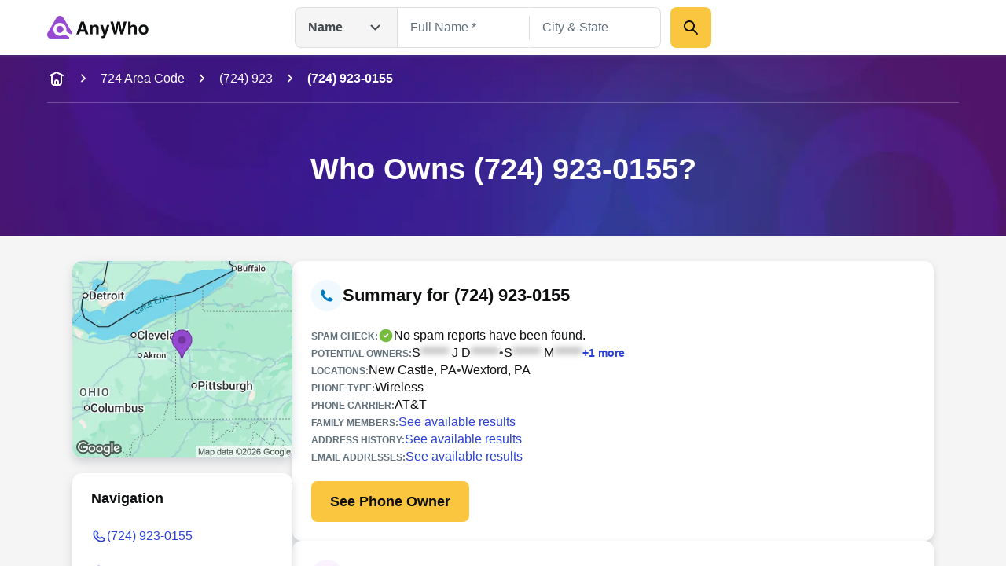

--- FILE ---
content_type: text/html; charset=utf-8
request_url: https://www.anywho.com/phone/7249230155
body_size: 81931
content:
<!DOCTYPE html><html lang="en"><head><meta charSet="utf-8"/><meta name="viewport" content="width=device-width, initial-scale=1"/><link rel="stylesheet" href="/_next/static/css/c350d34add2dd635.css" data-precedence="next"/><link rel="preload" as="script" fetchPriority="low" href="/_next/static/chunks/webpack-069e3198aba5b3d4.js"/><script src="/_next/static/chunks/9081a1ea-8ef6fcce4601d11e.js" async=""></script><script src="/_next/static/chunks/6722-ef53aeca868e9fa0.js" async=""></script><script src="/_next/static/chunks/main-app-9dc7ec32dc42e2c0.js" async=""></script><script src="/_next/static/chunks/2112-f766905bdbae3d6f.js" async=""></script><script src="/_next/static/chunks/14-b256157cad037c41.js" async=""></script><script src="/_next/static/chunks/app/layout-23a965bc7c70c83b.js" async=""></script><script src="/_next/static/chunks/7659-1d43bb685e0b1abc.js" async=""></script><script src="/_next/static/chunks/3094-1985bef1173082c3.js" async=""></script><script src="/_next/static/chunks/4938-a3b15ce4e4c2b178.js" async=""></script><script src="/_next/static/chunks/app/(site)/phone/profile/page-e57ea7144fdace09.js" async=""></script><script src="/_next/static/chunks/5ed495e0-3798b621723a7d33.js" async=""></script><script src="/_next/static/chunks/3011-d41fe8013a54a6da.js" async=""></script><script src="/_next/static/chunks/3868-32d4bd0b0ceb923f.js" async=""></script><script src="/_next/static/chunks/4596-db6bedd1ca2f2933.js" async=""></script><script src="/_next/static/chunks/app/(site)/layout-de9ac6ba4d87ef41.js" async=""></script><script src="/_next/static/chunks/3834-50488e050fb36f97.js" async=""></script><script src="/_next/static/chunks/app/(site)/error-a126e7db3ce93e70.js" async=""></script><link rel="preload" href="/ad/banger.js" as="script"/><link rel="preload" href="/sa-sn.js" as="script"/><title>(724) 923-0155 | Reverse Phone Lookup | Anywho</title><meta name="description" content="View detailed information for (724) 923-0155 including owner details, location, carrier information, and more on AnyWho."/><link rel="manifest" href="/manifest.webmanifest"/><meta name="referrer" content="no-referrer-when-downgrade"/><meta name="robots" content="index, follow"/><meta name="google" content="notranslate"/><meta name="SKYPE_TOOLBAR" content="SKYPE_TOOLBAR_PARSER_COMPATIBLE"/><meta name="robots" content="all"/><link rel="canonical" href="https://www.anywho.com/phone/7249230155"/><meta name="format-detection" content="telephone=no"/><meta name="mobile-web-app-capable" content="yes"/><meta name="apple-mobile-web-app-title" content="Anywho"/><meta name="apple-mobile-web-app-status-bar-style" content="default"/><meta property="og:title" content="(724) 923-0155 | Reverse Phone Lookup | Anywho"/><meta property="og:description" content="View detailed information for (724) 923-0155 including owner details, location, carrier information, and more on AnyWho."/><meta property="og:site_name" content="Anywho"/><meta property="og:image" content="https://www.anywho.com/_next/static/media/opengraph-banner.b14b2c9b.jpg"/><meta property="og:type" content="website"/><meta name="twitter:card" content="summary_large_image"/><meta name="twitter:title" content="(724) 923-0155 | Reverse Phone Lookup | Anywho"/><meta name="twitter:description" content="View detailed information for (724) 923-0155 including owner details, location, carrier information, and more on AnyWho."/><meta name="twitter:image" content="https://www.anywho.com/_next/static/media/opengraph-banner.b14b2c9b.jpg"/><link rel="icon" href="/favicon.ico" type="image/x-icon" sizes="48x48"/><link rel="icon" href="/icon1.png?8249cfad572e14be" type="image/png" sizes="96x96"/><link rel="apple-touch-icon" href="/apple-icon.png?fdc0daf89d2be36f" type="image/png" sizes="180x180"/><script src="/_next/static/chunks/polyfills-42372ed130431b0a.js" noModule=""></script></head><body id="top" class="bg-white google-anno-skip"><div hidden=""><!--$--><!--/$--></div><nav class="flex flex-wrap start:px-[25px] mobile:px-[calc(max((100vw_-_779px)_/_2,_0px)_+_40px)] tablet:px-[50px] desktop:px-[calc(max((100vw_-_1380px)_/_2,_0px)_+_60px)] sticky top-0 z-10 bg-white h-[60px] tablet:h-[70px] justify-between items-center shadow-gray-xs transition-[top]"><div class="flex gap-3x items-center"><a class="" data-testid="logo-link" variation="invisible-wrapper" href="/"><img alt="Anywho logo" loading="lazy" width="129" height="30" decoding="async" data-nimg="1" style="color:transparent" srcSet="/_next/image?url=%2F_next%2Fstatic%2Fmedia%2Flogo.7104d3d8.png&amp;w=256&amp;q=75 1x, /_next/image?url=%2F_next%2Fstatic%2Fmedia%2Flogo.7104d3d8.png&amp;w=375&amp;q=75 2x" src="/_next/image?url=%2F_next%2Fstatic%2Fmedia%2Flogo.7104d3d8.png&amp;w=375&amp;q=75"/></a></div><div class="h-[52px] w-[530px] hidden tablet:flex  desktop:absolute desktop:top-[50%] desktop:left-[50%]  desktop:translate-x-[-50%] desktop:translate-y-[-50%]"><div class="relative"><button aria-label="Open drop down menu" type="button" class="leading-none flex justify-between py-3x px-4x bg-gray-100 [&amp;]:text-body-md text-gray-500 font-bold w-[130px] border border-gray-200 border-r-none gap-2x rounded-l-2x h-full items-center">Name<svg fill="none" viewBox="0 0 24 24" xmlns="http://www.w3.org/2000/svg" class="h-6x w-6x transition-transform ml-sm rotate-0"><path d="m17.5 9.5-5 5-5-5" stroke="currentColor" stroke-linecap="round" stroke-linejoin="round" stroke-width="2"></path></svg></button><ul class="transition-opacity absolute left-0 right-0 mt-[6px] bg-white shadow-gray-xs opacity-0 pointer-events-none rounded-2x w-[164px]"><li class="flex justify-between py-3x px-2x mb-half hover:bg-gray-100 text-gray-500 text-sm cursor-pointer rounded-none first-of-type:rounded-t-2x first-of-type:rounded-b-none last-of-type:rounded-b-2x last-of-type:rounded-t-none bg-gray-100">Name<svg fill="none" viewBox="0 0 20 20" xmlns="http://www.w3.org/2000/svg" class="h-6x w-6x"><path clip-rule="evenodd" d="m16.1782 5.48816c.6509.65087.6509 1.70614 0 2.35702l-6.66668 6.66662c-.65087.6509-1.70615.6509-2.35702 0l-3.33334-3.3333c-.65087-.6509-.65087-1.70614 0-2.35701.65088-.65088 1.70615-.65088 2.35703 0l2.15482 2.15481 5.48819-5.48814c.6508-.65088 1.7061-.65088 2.357 0z" fill="currentColor" fill-rule="evenodd"></path></svg></li><li class="flex justify-between py-3x px-2x mb-half hover:bg-gray-100 text-gray-500 text-sm cursor-pointer rounded-none first-of-type:rounded-t-2x first-of-type:rounded-b-none last-of-type:rounded-b-2x last-of-type:rounded-t-none">Phone</li><li class="flex justify-between py-3x px-2x mb-half hover:bg-gray-100 text-gray-500 text-sm cursor-pointer rounded-none first-of-type:rounded-t-2x first-of-type:rounded-b-none last-of-type:rounded-b-2x last-of-type:rounded-t-none">Email</li><li class="flex justify-between py-3x px-2x mb-half hover:bg-gray-100 text-gray-500 text-sm cursor-pointer rounded-none first-of-type:rounded-t-2x first-of-type:rounded-b-none last-of-type:rounded-b-2x last-of-type:rounded-t-none">Address</li></ul></div><div class="grid w-full"><div class="flex transition-all opacity-1" style="grid-row:1;grid-column:1"><form class="flex flex-col gap-y-3x mobile:flex-row"><div class="relative text-start flex flex-col gap-1x text-gray-600 text-gray flex-1"><div class="min-h-[52px] w-full flex px-4x py-3x border-px outline-btnLinkLight focus-within:outline active-within:outline bg-white outline-none focus-within:outline-none active-within:outline-none focus-within:shadow-gray-xs border-gray-200 focus-within:border-gray-200 active-within:border-gray-200 rounded-none border-r-none"><input spellCheck="false" placeholder="Full Name *" class="peer bg-transparent outline-none w-full resize-none text-gray-600 disabled:text-gray-400 text-ellipsis text-body-md placeholder:text-gray-400 disabled:placeholder:text-gray-300" type="text" id="name-search-full-name" autoComplete="off" data-testid="name-search-full-name" name="fullName"/></div></div><div class="transition-[background-color,margin] w-px h-[30px] my-auto bg-gray-200"></div><div class="relative text-start flex flex-col gap-1x text-gray-600 text-gray flex-1"><div class="min-h-[52px] w-full flex rounded-2x px-4x py-3x border-px outline-btnLinkLight focus-within:outline active-within:outline bg-white rounded-l-none outline-none focus-within:outline-none active-within:outline-none focus-within:shadow-gray-xs border-gray-200 focus-within:border-gray-200 active-within:border-gray-200 border-l-none"><input spellCheck="false" placeholder="City &amp; State" class="peer bg-transparent outline-none w-full resize-none text-gray-600 disabled:text-gray-400 text-ellipsis text-body-md placeholder:text-gray-400 disabled:placeholder:text-gray-300" type="text" id="name-search-city-state" autoComplete="off" data-testid="name-search-city-state" name="cityState"/></div></div><button class="size-13x min-w-13x w-fit rounded-2x flex items-center justify-center gap-2x text-gray-600 font-bold text-body-lg outline-none outline-offset-1x focus-visible:outline bg-btnPrimaryDefault hover:bg-btnPrimaryHover hover:shadow-gray-sm active:bg-btnPrimaryHover focus-visible:bg-btnPrimaryHover disabled:pointer-events-none disabled:opacity-50 focus-visible:outline-btnLinkLight p-3x w-full mobile:w-min ml-3x" variation="primary-button"><div class="size-6x"><svg fill="none" viewBox="0 0 24 24" xmlns="http://www.w3.org/2000/svg"><g clip-rule="evenodd" fill="currentColor" fill-rule="evenodd"><path d="m13.7929 13.7929c.3905-.3905 1.0237-.3905 1.4142 0l5.5 5.5c.3905.3905.3905 1.0237 0 1.4142s-1.0237.3905-1.4142 0l-5.5-5.5c-.3905-.3905-.3905-1.0237 0-1.4142z"></path><path d="m10 5c-2.76142 0-5 2.23858-5 5 0 2.7614 2.23858 5 5 5 2.7614 0 5-2.2386 5-5 0-2.76142-2.2386-5-5-5zm-7 5c0-3.86599 3.13401-7 7-7 3.866 0 7 3.13401 7 7 0 3.866-3.134 7-7 7-3.86599 0-7-3.134-7-7z"></path></g></svg></div></button></form></div><div class="flex transition-all opacity-0 pointer-events-none" style="grid-row:1;grid-column:1"><form class="flex flex-col grow gap-y-3x gap-x-2x mobile:flex-row"><div class="relative text-start flex flex-col gap-1x text-gray-600 text-gray flex-1"><div class="min-h-[52px] w-full flex rounded-2x px-4x py-3x border-px outline-btnLinkLight focus-within:outline active-within:outline bg-white rounded-l-none outline-none focus-within:outline-none active-within:outline-none focus-within:shadow-gray-xs border-gray-200 focus-within:border-gray-200 active-within:border-gray-200"><input spellCheck="false" placeholder="mail@example.com" class="peer bg-transparent outline-none w-full resize-none text-gray-600 disabled:text-gray-400 text-ellipsis text-body-md placeholder:text-gray-400 disabled:placeholder:text-gray-300" type="text" id="email-search-field" data-testid="search-email" name="email"/></div></div><button class="size-13x min-w-13x w-fit rounded-2x flex items-center justify-center gap-2x text-gray-600 font-bold text-body-lg outline-none outline-offset-1x focus-visible:outline bg-btnPrimaryDefault hover:bg-btnPrimaryHover hover:shadow-gray-sm active:bg-btnPrimaryHover focus-visible:bg-btnPrimaryHover disabled:pointer-events-none disabled:opacity-50 focus-visible:outline-btnLinkLight p-3x w-full mobile:w-min" variation="primary-button"><div class="size-6x"><svg fill="none" viewBox="0 0 24 24" xmlns="http://www.w3.org/2000/svg"><g clip-rule="evenodd" fill="currentColor" fill-rule="evenodd"><path d="m13.7929 13.7929c.3905-.3905 1.0237-.3905 1.4142 0l5.5 5.5c.3905.3905.3905 1.0237 0 1.4142s-1.0237.3905-1.4142 0l-5.5-5.5c-.3905-.3905-.3905-1.0237 0-1.4142z"></path><path d="m10 5c-2.76142 0-5 2.23858-5 5 0 2.7614 2.23858 5 5 5 2.7614 0 5-2.2386 5-5 0-2.76142-2.2386-5-5-5zm-7 5c0-3.86599 3.13401-7 7-7 3.866 0 7 3.13401 7 7 0 3.866-3.134 7-7 7-3.86599 0-7-3.134-7-7z"></path></g></svg></div></button></form></div><div class="flex transition-all opacity-0 pointer-events-none" style="grid-row:1;grid-column:1"><form class="flex flex-col grow gap-y-3x gap-x-2x mobile:flex-row"><div class="relative text-start flex flex-col gap-1x text-gray-600 text-gray flex-1"><div class="min-h-[52px] w-full flex rounded-2x px-4x py-3x border-px outline-btnLinkLight focus-within:outline active-within:outline bg-white rounded-l-none outline-none focus-within:outline-none active-within:outline-none focus-within:shadow-gray-xs border-gray-200 focus-within:border-gray-200 active-within:border-gray-200"><input spellCheck="false" placeholder="(626) 555-5555" class="peer bg-transparent outline-none w-full resize-none text-gray-600 disabled:text-gray-400 text-ellipsis text-body-md placeholder:text-gray-400 disabled:placeholder:text-gray-300" type="tel" id="phone-search-field" data-testid="phone-search-field" name="phone"/></div></div><button class="size-13x min-w-13x w-fit rounded-2x flex items-center justify-center gap-2x text-gray-600 font-bold text-body-lg outline-none outline-offset-1x focus-visible:outline bg-btnPrimaryDefault hover:bg-btnPrimaryHover hover:shadow-gray-sm active:bg-btnPrimaryHover focus-visible:bg-btnPrimaryHover disabled:pointer-events-none disabled:opacity-50 focus-visible:outline-btnLinkLight p-3x w-full mobile:w-min" variation="primary-button"><div class="size-6x"><svg fill="none" viewBox="0 0 24 24" xmlns="http://www.w3.org/2000/svg"><g clip-rule="evenodd" fill="currentColor" fill-rule="evenodd"><path d="m13.7929 13.7929c.3905-.3905 1.0237-.3905 1.4142 0l5.5 5.5c.3905.3905.3905 1.0237 0 1.4142s-1.0237.3905-1.4142 0l-5.5-5.5c-.3905-.3905-.3905-1.0237 0-1.4142z"></path><path d="m10 5c-2.76142 0-5 2.23858-5 5 0 2.7614 2.23858 5 5 5 2.7614 0 5-2.2386 5-5 0-2.76142-2.2386-5-5-5zm-7 5c0-3.86599 3.13401-7 7-7 3.866 0 7 3.13401 7 7 0 3.866-3.134 7-7 7-3.86599 0-7-3.134-7-7z"></path></g></svg></div></button></form></div><div class="flex transition-all opacity-0 pointer-events-none" style="grid-row:1;grid-column:1"><form class="flex flex-col grow gap-y-3x gap-x-2x mobile:flex-row"><div class="relative text-start flex flex-col gap-1x text-gray-600 text-gray flex-1"><div class="min-h-[52px] w-full flex rounded-2x px-4x py-3x border-px outline-btnLinkLight focus-within:outline active-within:outline bg-white rounded-l-none outline-none focus-within:outline-none active-within:outline-none focus-within:shadow-gray-xs border-gray-200 focus-within:border-gray-200 active-within:border-gray-200"><input spellCheck="false" placeholder="123 Main St, New York, NY" class="peer bg-transparent outline-none w-full resize-none text-gray-600 disabled:text-gray-400 text-ellipsis text-body-md placeholder:text-gray-400 disabled:placeholder:text-gray-300" type="text" id="address-search-field" data-testid="search-address" name="address"/></div></div><button class="size-13x min-w-13x w-fit rounded-2x flex items-center justify-center gap-2x text-gray-600 font-bold text-body-lg outline-none outline-offset-1x focus-visible:outline bg-btnPrimaryDefault hover:bg-btnPrimaryHover hover:shadow-gray-sm active:bg-btnPrimaryHover focus-visible:bg-btnPrimaryHover disabled:pointer-events-none disabled:opacity-50 focus-visible:outline-btnLinkLight p-3x w-full mobile:w-min" variation="primary-button"><div class="size-6x"><svg fill="none" viewBox="0 0 24 24" xmlns="http://www.w3.org/2000/svg"><g clip-rule="evenodd" fill="currentColor" fill-rule="evenodd"><path d="m13.7929 13.7929c.3905-.3905 1.0237-.3905 1.4142 0l5.5 5.5c.3905.3905.3905 1.0237 0 1.4142s-1.0237.3905-1.4142 0l-5.5-5.5c-.3905-.3905-.3905-1.0237 0-1.4142z"></path><path d="m10 5c-2.76142 0-5 2.23858-5 5 0 2.7614 2.23858 5 5 5 2.7614 0 5-2.2386 5-5 0-2.76142-2.2386-5-5-5zm-7 5c0-3.86599 3.13401-7 7-7 3.866 0 7 3.13401 7 7 0 3.866-3.134 7-7 7-3.86599 0-7-3.134-7-7z"></path></g></svg></div></button></form></div></div></div><svg fill="none" viewBox="0 0 24 24" xmlns="http://www.w3.org/2000/svg" class="h-6x w-6x text-gray-400 tablet:hidden outline-btnLinkLight cursor-pointer"><g clip-rule="evenodd" fill="currentColor" fill-rule="evenodd"><path d="m13.7929 13.7929c.3905-.3905 1.0237-.3905 1.4142 0l5.5 5.5c.3905.3905.3905 1.0237 0 1.4142s-1.0237.3905-1.4142 0l-5.5-5.5c-.3905-.3905-.3905-1.0237 0-1.4142z"></path><path d="m10 5c-2.76142 0-5 2.23858-5 5 0 2.7614 2.23858 5 5 5 2.7614 0 5-2.2386 5-5 0-2.76142-2.2386-5-5-5zm-7 5c0-3.86599 3.13401-7 7-7 3.866 0 7 3.13401 7 7 0 3.866-3.134 7-7 7-3.86599 0-7-3.134-7-7z"></path></g></svg><div class="fixed top-0 left-0 right-0 bottom-0 z-50 bg-white transition-opacity pointer-events-none overflow-auto opacity-0"><div class="shadow-gray-xs w-full"><div class="flex flex-wrap justify-center start:px-[25px] mobile:px-[calc(max((100vw_-_779px)_/_2,_0px)_+_40px)] tablet:px-[50px] desktop:px-[calc(max((100vw_-_1380px)_/_2,_0px)_+_60px)]"><div class="relative flex flex-row justify-center flex-wrap gap-y-3x py-3x w-full"><button aria-label="Go back" type="button" class="leading-none px-2x left-0 absolute"><svg fill="none" viewBox="0 0 24 24" xmlns="http://www.w3.org/2000/svg" class="h-6x w-6x rotate-90"><path d="m17.5 9.5-5 5-5-5" stroke="currentColor" stroke-linecap="round" stroke-linejoin="round" stroke-width="2"></path></svg></button><img alt="Anywho logo" loading="lazy" width="129" height="30" decoding="async" data-nimg="1" style="color:transparent" srcSet="/_next/image?url=%2F_next%2Fstatic%2Fmedia%2Flogo.7104d3d8.png&amp;w=256&amp;q=75 1x, /_next/image?url=%2F_next%2Fstatic%2Fmedia%2Flogo.7104d3d8.png&amp;w=375&amp;q=75 2x" src="/_next/image?url=%2F_next%2Fstatic%2Fmedia%2Flogo.7104d3d8.png&amp;w=375&amp;q=75"/><div class="relative z-20 w-full"><button aria-label="Open drop down menu" type="button" class="leading-none flex justify-between py-3x px-4x [&amp;]:text-body-md text-gray-500 font-bold bg-white items-center border border-gray-200 rounded-[50px] w-full">Name<svg fill="none" viewBox="0 0 24 24" xmlns="http://www.w3.org/2000/svg" class="h-6x w-6x transition-transform ml-sm rotate-0"><path d="m17.5 9.5-5 5-5-5" stroke="currentColor" stroke-linecap="round" stroke-linejoin="round" stroke-width="2"></path></svg></button><ul class="transition-opacity absolute left-0 right-0 mt-[6px] bg-white shadow-gray-xs opacity-0 pointer-events-none rounded-2x py-2x px-3x"><li class="flex justify-between py-3x px-2x rounded-2x mb-half hover:bg-gray-100 text-gray-500 text-sm cursor-pointer bg-gray-100">Name<svg fill="none" viewBox="0 0 20 20" xmlns="http://www.w3.org/2000/svg" class="h-6x w-6x"><path clip-rule="evenodd" d="m16.1782 5.48816c.6509.65087.6509 1.70614 0 2.35702l-6.66668 6.66662c-.65087.6509-1.70615.6509-2.35702 0l-3.33334-3.3333c-.65087-.6509-.65087-1.70614 0-2.35701.65088-.65088 1.70615-.65088 2.35703 0l2.15482 2.15481 5.48819-5.48814c.6508-.65088 1.7061-.65088 2.357 0z" fill="currentColor" fill-rule="evenodd"></path></svg></li><li class="flex justify-between py-3x px-2x rounded-2x mb-half hover:bg-gray-100 text-gray-500 text-sm cursor-pointer">Phone</li><li class="flex justify-between py-3x px-2x rounded-2x mb-half hover:bg-gray-100 text-gray-500 text-sm cursor-pointer">Email</li><li class="flex justify-between py-3x px-2x rounded-2x mb-half hover:bg-gray-100 text-gray-500 text-sm cursor-pointer">Address</li></ul></div></div></div></div><div class="flex flex-wrap justify-center start:px-[25px] mobile:px-[calc(max((100vw_-_779px)_/_2,_0px)_+_40px)] tablet:px-[50px] desktop:px-[calc(max((100vw_-_1380px)_/_2,_0px)_+_60px)]"><form class="flex flex-col mobile:flex-col py-5x gap-5x w-full"><div class="relative text-start flex flex-col gap-1x text-gray-600 text-gray flex-1"><label class="text-body-sm" for="name-search-full-name">Full Name</label><div class="min-h-[52px] w-full flex rounded-2x px-4x py-3x border-px outline-btnLinkLight focus-within:outline active-within:outline focus-within:border-btnLinkLight active-within:border-btnLinkLight border-gray-300 bg-white"><input spellCheck="false" placeholder="Full Name *" class="peer bg-transparent outline-none w-full resize-none text-gray-600 disabled:text-gray-400 text-ellipsis text-body-md placeholder:text-gray-400 disabled:placeholder:text-gray-300" type="text" id="name-search-full-name" autoComplete="off" data-testid="name-search-full-name" name="fullName"/><svg fill="none" viewBox="0 0 24 24" xmlns="http://www.w3.org/2000/svg" class="ml-2x w-6x text-gray-400 block cursor-pointer peer-placeholder-shown:hidden peer-disabled:hidden"><g clip-rule="evenodd" fill="currentColor" fill-rule="evenodd"><path d="m12 4c-4.41828 0-8 3.58172-8 8 0 4.4183 3.58172 8 8 8 4.4183 0 8-3.5817 8-8 0-4.41828-3.5817-8-8-8zm-10 8c0-5.52285 4.47715-10 10-10 5.5228 0 10 4.47715 10 10 0 5.5228-4.4772 10-10 10-5.52285 0-10-4.4772-10-10z"></path><path d="m8.29289 8.29289c.39053-.39052 1.02369-.39052 1.41422 0l2.29289 2.29291 2.2929-2.29291c.3905-.39052 1.0237-.39052 1.4142 0 .3905.39053.3905 1.02369 0 1.41422l-2.2929 2.29289 2.2929 2.2929c.3905.3905.3905 1.0237 0 1.4142s-1.0237.3905-1.4142 0l-2.2929-2.2929-2.29289 2.2929c-.39053.3905-1.02369.3905-1.41422 0-.39052-.3905-.39052-1.0237 0-1.4142l2.29291-2.2929-2.29291-2.29289c-.39052-.39053-.39052-1.02369 0-1.41422z"></path></g></svg></div></div><div class="relative text-start flex flex-col gap-1x text-gray-600 text-gray flex-1"><label class="text-body-sm" for="name-search-city-state">City &amp; State</label><div class="min-h-[52px] w-full flex rounded-2x px-4x py-3x border-px outline-btnLinkLight focus-within:outline active-within:outline focus-within:border-btnLinkLight active-within:border-btnLinkLight border-gray-300 bg-white"><input spellCheck="false" placeholder="City &amp; State" class="peer bg-transparent outline-none w-full resize-none text-gray-600 disabled:text-gray-400 text-ellipsis text-body-md placeholder:text-gray-400 disabled:placeholder:text-gray-300" type="text" id="name-search-city-state" autoComplete="off" data-testid="name-search-city-state" name="cityState"/><svg fill="none" viewBox="0 0 24 24" xmlns="http://www.w3.org/2000/svg" class="ml-2x w-6x text-gray-400 block cursor-pointer peer-placeholder-shown:hidden peer-disabled:hidden"><g clip-rule="evenodd" fill="currentColor" fill-rule="evenodd"><path d="m12 4c-4.41828 0-8 3.58172-8 8 0 4.4183 3.58172 8 8 8 4.4183 0 8-3.5817 8-8 0-4.41828-3.5817-8-8-8zm-10 8c0-5.52285 4.47715-10 10-10 5.5228 0 10 4.47715 10 10 0 5.5228-4.4772 10-10 10-5.52285 0-10-4.4772-10-10z"></path><path d="m8.29289 8.29289c.39053-.39052 1.02369-.39052 1.41422 0l2.29289 2.29291 2.2929-2.29291c.3905-.39052 1.0237-.39052 1.4142 0 .3905.39053.3905 1.02369 0 1.41422l-2.2929 2.29289 2.2929 2.2929c.3905.3905.3905 1.0237 0 1.4142s-1.0237.3905-1.4142 0l-2.2929-2.2929-2.29289 2.2929c-.39053.3905-1.02369.3905-1.41422 0-.39052-.3905-.39052-1.0237 0-1.4142l2.29291-2.2929-2.29291-2.29289c-.39052-.39053-.39052-1.02369 0-1.41422z"></path></g></svg></div></div><button class="size-13x min-w-13x w-fit rounded-2x flex items-center justify-center gap-2x text-gray-600 font-bold text-body-lg outline-none outline-offset-1x focus-visible:outline bg-btnPrimaryDefault hover:bg-btnPrimaryHover hover:shadow-gray-sm active:bg-btnPrimaryHover focus-visible:bg-btnPrimaryHover disabled:pointer-events-none disabled:opacity-50 focus-visible:outline-btnLinkLight p-6x w-full mobile:w-min mobile:!w-full" variation="primary-button">Search</button></form></div></div></nav><main><header data-testid="static-hero-header" class="relative"><img alt="Anywho hero background" loading="lazy" decoding="async" data-nimg="fill" class="object-cover -z-10 bg-btnLinkLight" style="position:absolute;height:100%;width:100%;left:0;top:0;right:0;bottom:0;color:transparent" sizes="100vw" srcSet="/_next/image?url=%2F_next%2Fstatic%2Fmedia%2Fhero-bg.35892e3e.jpg&amp;w=375&amp;q=75 375w, /_next/image?url=%2F_next%2Fstatic%2Fmedia%2Fhero-bg.35892e3e.jpg&amp;w=600&amp;q=75 600w, /_next/image?url=%2F_next%2Fstatic%2Fmedia%2Fhero-bg.35892e3e.jpg&amp;w=840&amp;q=75 840w, /_next/image?url=%2F_next%2Fstatic%2Fmedia%2Fhero-bg.35892e3e.jpg&amp;w=1024&amp;q=75 1024w, /_next/image?url=%2F_next%2Fstatic%2Fmedia%2Fhero-bg.35892e3e.jpg&amp;w=1200&amp;q=75 1200w, /_next/image?url=%2F_next%2Fstatic%2Fmedia%2Fhero-bg.35892e3e.jpg&amp;w=1440&amp;q=75 1440w, /_next/image?url=%2F_next%2Fstatic%2Fmedia%2Fhero-bg.35892e3e.jpg&amp;w=1680&amp;q=75 1680w, /_next/image?url=%2F_next%2Fstatic%2Fmedia%2Fhero-bg.35892e3e.jpg&amp;w=1920&amp;q=75 1920w, /_next/image?url=%2F_next%2Fstatic%2Fmedia%2Fhero-bg.35892e3e.jpg&amp;w=2048&amp;q=75 2048w, /_next/image?url=%2F_next%2Fstatic%2Fmedia%2Fhero-bg.35892e3e.jpg&amp;w=2880&amp;q=75 2880w, /_next/image?url=%2F_next%2Fstatic%2Fmedia%2Fhero-bg.35892e3e.jpg&amp;w=3840&amp;q=75 3840w" src="/_next/image?url=%2F_next%2Fstatic%2Fmedia%2Fhero-bg.35892e3e.jpg&amp;w=3840&amp;q=75"/><div role="navigation" aria-label="Breadcrumb" data-testid="breadcrumbs" class="w-full overflow-hidden"><div class="flex start:px-[25px] mobile:px-[calc(max((100vw_-_779px)_/_2,_0px)_+_40px)] tablet:px-[50px] desktop:px-[calc(max((100vw_-_1380px)_/_2,_0px)_+_60px)] flex-nowrap justify-start items-center scrollbar-none overflow-x-auto h-15x"><a class="text-body-md shrink-0 text-white" variation="invisible-wrapper" aria-label="home-icon" href="/"><svg fill="none" viewBox="0 0 24 24" xmlns="http://www.w3.org/2000/svg" class="size-6x text-white"><g clip-rule="evenodd" fill="currentColor" fill-rule="evenodd"><path d="m6 6c.55229 0 1 .44772 1 1v8.2c0 .8566.00078 1.4389.03755 1.889.03582.4384.10075.6626.18044.819.19174.3763.49771.6823.87403.874.1564.0797.3806.1446.81902.1805.45009.0367 1.03238.0375 1.88896.0375h2.4c.8566 0 1.4389-.0008 1.889-.0375.4384-.0359.6626-.1008.819-.1805.3763-.1917.6823-.4977.874-.874.0797-.1564.1446-.3806.1804-.819.0368-.4501.0376-1.0324.0376-1.889v-8.2c0-.55228.4477-1 1-1s1 .44772 1 1v8.2413c0 .805 0 1.4693-.0442 2.0105-.0459.5621-.1445 1.0788-.3918 1.5642-.3835.7526-.9954 1.3645-1.748 1.748-.4854.2473-1.0021.3459-1.5642.3918-.5412.0442-1.2055.0442-2.0105.0442h-2.4826c-.80496 0-1.46932 0-2.01053-.0442-.56209-.0459-1.0788-.1445-1.56413-.3918-.75265-.3835-1.36457-.9954-1.74807-1.748-.24729-.4854-.34585-1.0021-.39178-1.5642-.04421-.5412-.0442-1.2055-.04419-2.0105v-8.2413c0-.55228.44772-1 1-1z"></path><path d="m12 15c-.5523 0-1 .4477-1 1v3h-2v-3c0-1.6569 1.3431-3 3-3s3 1.3431 3 3v3h-2v-3c0-.5523-.4477-1-1-1z"></path><path d="m3.10558 8.44721c.24699.49398.84766.69421 1.34164.44722l7.55278-3.77639 7.5528 3.77639c.494.24699 1.0946.04676 1.3416-.44722.247-.49397.0468-1.09465-.4472-1.34164l-8-4c-.2815-.14076-.6129-.14076-.8944 0l-8.00001 4c-.49398.24699-.6942.84767-.44721 1.34164z"></path></g></svg></a><svg fill="none" viewBox="0 0 24 24" xmlns="http://www.w3.org/2000/svg" class="shrink-0 mr-3x ml-3x size-5x -rotate-90 mx-sm text-white"><path d="m17.5 9.5-5 5-5-5" stroke="currentColor" stroke-linecap="round" stroke-linejoin="round" stroke-width="2"></path></svg><a class="text-body-md shrink-0 text-white" variation="invisible-wrapper" href="/724-area-code">724 Area Code</a><svg fill="none" viewBox="0 0 24 24" xmlns="http://www.w3.org/2000/svg" class="shrink-0 mr-3x ml-3x size-5x -rotate-90 mx-sm text-white"><path d="m17.5 9.5-5 5-5-5" stroke="currentColor" stroke-linecap="round" stroke-linejoin="round" stroke-width="2"></path></svg><a class="text-body-md shrink-0 text-white" variation="invisible-wrapper" href="/724-923">(724) 923</a><svg fill="none" viewBox="0 0 24 24" xmlns="http://www.w3.org/2000/svg" class="shrink-0 mr-3x ml-3x size-5x -rotate-90 mx-sm text-white"><path d="m17.5 9.5-5 5-5-5" stroke="currentColor" stroke-linecap="round" stroke-linejoin="round" stroke-width="2"></path></svg><span class="text-body-md shrink-0 text-white font-bold" aria-current="page">(724) 923-0155</span></div><div class="flex flex-wrap justify-center mobile:px-[calc(max((100vw_-_779px)_/_2,_0px)_+_40px)] tablet:px-[50px] desktop:px-[calc(max((100vw_-_1380px)_/_2,_0px)_+_60px)] start:px-0"><div class="w-full h-px bg-surfaceLight opacity-[25%]"></div></div></div><div class="flex flex-wrap justify-center start:px-[25px] mobile:px-[calc(max((100vw_-_779px)_/_2,_0px)_+_40px)] tablet:px-[50px] desktop:px-[calc(max((100vw_-_1380px)_/_2,_0px)_+_60px)]"><div class="column grid-12/12"><div class="app-row"><div class="text-white py-8x tablet:py-15x tablet:text-center"><h1 class="font-bold text-display-md tablet:text-display-lg text-white">Who Owns (724) 923-0155?</h1></div></div></div></div></header><div class="flex flex-wrap justify-center mobile:px-[calc(max((100vw_-_779px)_/_2,_0px)_+_10px)] tablet:px-[20px] desktop:px-[calc(max((100vw_-_1380px)_/_2,_0px)_+_20px)] bg-surfaceNeutral start:px-0"><div class="flex flex-wrap justify-center tablet:px-[30px] desktop:px-[40px] start:px-0 mobile:px-0 grow"><div class="flex flex-wrap justify-center mobile:gap-x-[6vw] desktop:px-[2.5vw] desktop:gap-x-[5vw] start:px-0 mobile:px-0 tablet:px-0 grow"><div class="column-12/12 pt-3x mobile:pt-8x w-full flex gap-5x flex-col tablet:flex-row"><aside class="hidden tablet:block tablet:w-[220px] desktop:w-[280px] shrink-0"><div class="relative rounded-3x bg-white shadow-gray-md overflow-hidden h-[250px] w-full mb-5x"><img alt="Google Maps" loading="lazy" decoding="async" data-nimg="fill" style="position:absolute;height:100%;width:100%;left:0;top:0;right:0;bottom:0;object-fit:cover;object-position:center;color:transparent" sizes="100vw" srcSet="/_next/image?url=https%3A%2F%2Fmaps.googleapis.com%2Fmaps%2Fapi%2Fstaticmap%3Fcenter%3D41.0028%252C-80.342102%26zoom%3D6%26size%3D280x250%26scale%3D2%26key%3DAIzaSyDunZkS-s09mdop0MQeX2SVkwB46qm0r_c%26markers%3Dcolor%253A0x9549D1%257C41.0028%252C-80.342102%26signature%3D8JO57xVag8ZlBx6D_KKQEdPyHpI%3D&amp;w=375&amp;q=75 375w, /_next/image?url=https%3A%2F%2Fmaps.googleapis.com%2Fmaps%2Fapi%2Fstaticmap%3Fcenter%3D41.0028%252C-80.342102%26zoom%3D6%26size%3D280x250%26scale%3D2%26key%3DAIzaSyDunZkS-s09mdop0MQeX2SVkwB46qm0r_c%26markers%3Dcolor%253A0x9549D1%257C41.0028%252C-80.342102%26signature%3D8JO57xVag8ZlBx6D_KKQEdPyHpI%3D&amp;w=600&amp;q=75 600w, /_next/image?url=https%3A%2F%2Fmaps.googleapis.com%2Fmaps%2Fapi%2Fstaticmap%3Fcenter%3D41.0028%252C-80.342102%26zoom%3D6%26size%3D280x250%26scale%3D2%26key%3DAIzaSyDunZkS-s09mdop0MQeX2SVkwB46qm0r_c%26markers%3Dcolor%253A0x9549D1%257C41.0028%252C-80.342102%26signature%3D8JO57xVag8ZlBx6D_KKQEdPyHpI%3D&amp;w=840&amp;q=75 840w, /_next/image?url=https%3A%2F%2Fmaps.googleapis.com%2Fmaps%2Fapi%2Fstaticmap%3Fcenter%3D41.0028%252C-80.342102%26zoom%3D6%26size%3D280x250%26scale%3D2%26key%3DAIzaSyDunZkS-s09mdop0MQeX2SVkwB46qm0r_c%26markers%3Dcolor%253A0x9549D1%257C41.0028%252C-80.342102%26signature%3D8JO57xVag8ZlBx6D_KKQEdPyHpI%3D&amp;w=1024&amp;q=75 1024w, /_next/image?url=https%3A%2F%2Fmaps.googleapis.com%2Fmaps%2Fapi%2Fstaticmap%3Fcenter%3D41.0028%252C-80.342102%26zoom%3D6%26size%3D280x250%26scale%3D2%26key%3DAIzaSyDunZkS-s09mdop0MQeX2SVkwB46qm0r_c%26markers%3Dcolor%253A0x9549D1%257C41.0028%252C-80.342102%26signature%3D8JO57xVag8ZlBx6D_KKQEdPyHpI%3D&amp;w=1200&amp;q=75 1200w, /_next/image?url=https%3A%2F%2Fmaps.googleapis.com%2Fmaps%2Fapi%2Fstaticmap%3Fcenter%3D41.0028%252C-80.342102%26zoom%3D6%26size%3D280x250%26scale%3D2%26key%3DAIzaSyDunZkS-s09mdop0MQeX2SVkwB46qm0r_c%26markers%3Dcolor%253A0x9549D1%257C41.0028%252C-80.342102%26signature%3D8JO57xVag8ZlBx6D_KKQEdPyHpI%3D&amp;w=1440&amp;q=75 1440w, /_next/image?url=https%3A%2F%2Fmaps.googleapis.com%2Fmaps%2Fapi%2Fstaticmap%3Fcenter%3D41.0028%252C-80.342102%26zoom%3D6%26size%3D280x250%26scale%3D2%26key%3DAIzaSyDunZkS-s09mdop0MQeX2SVkwB46qm0r_c%26markers%3Dcolor%253A0x9549D1%257C41.0028%252C-80.342102%26signature%3D8JO57xVag8ZlBx6D_KKQEdPyHpI%3D&amp;w=1680&amp;q=75 1680w, /_next/image?url=https%3A%2F%2Fmaps.googleapis.com%2Fmaps%2Fapi%2Fstaticmap%3Fcenter%3D41.0028%252C-80.342102%26zoom%3D6%26size%3D280x250%26scale%3D2%26key%3DAIzaSyDunZkS-s09mdop0MQeX2SVkwB46qm0r_c%26markers%3Dcolor%253A0x9549D1%257C41.0028%252C-80.342102%26signature%3D8JO57xVag8ZlBx6D_KKQEdPyHpI%3D&amp;w=1920&amp;q=75 1920w, /_next/image?url=https%3A%2F%2Fmaps.googleapis.com%2Fmaps%2Fapi%2Fstaticmap%3Fcenter%3D41.0028%252C-80.342102%26zoom%3D6%26size%3D280x250%26scale%3D2%26key%3DAIzaSyDunZkS-s09mdop0MQeX2SVkwB46qm0r_c%26markers%3Dcolor%253A0x9549D1%257C41.0028%252C-80.342102%26signature%3D8JO57xVag8ZlBx6D_KKQEdPyHpI%3D&amp;w=2048&amp;q=75 2048w, /_next/image?url=https%3A%2F%2Fmaps.googleapis.com%2Fmaps%2Fapi%2Fstaticmap%3Fcenter%3D41.0028%252C-80.342102%26zoom%3D6%26size%3D280x250%26scale%3D2%26key%3DAIzaSyDunZkS-s09mdop0MQeX2SVkwB46qm0r_c%26markers%3Dcolor%253A0x9549D1%257C41.0028%252C-80.342102%26signature%3D8JO57xVag8ZlBx6D_KKQEdPyHpI%3D&amp;w=2880&amp;q=75 2880w, /_next/image?url=https%3A%2F%2Fmaps.googleapis.com%2Fmaps%2Fapi%2Fstaticmap%3Fcenter%3D41.0028%252C-80.342102%26zoom%3D6%26size%3D280x250%26scale%3D2%26key%3DAIzaSyDunZkS-s09mdop0MQeX2SVkwB46qm0r_c%26markers%3Dcolor%253A0x9549D1%257C41.0028%252C-80.342102%26signature%3D8JO57xVag8ZlBx6D_KKQEdPyHpI%3D&amp;w=3840&amp;q=75 3840w" src="/_next/image?url=https%3A%2F%2Fmaps.googleapis.com%2Fmaps%2Fapi%2Fstaticmap%3Fcenter%3D41.0028%252C-80.342102%26zoom%3D6%26size%3D280x250%26scale%3D2%26key%3DAIzaSyDunZkS-s09mdop0MQeX2SVkwB46qm0r_c%26markers%3Dcolor%253A0x9549D1%257C41.0028%252C-80.342102%26signature%3D8JO57xVag8ZlBx6D_KKQEdPyHpI%3D&amp;w=3840&amp;q=75"/></div><div class="py-2x px-3x rounded-3x bg-white shadow-gray-md sticky top-[80px] tablet:top-[90px]"><h3 class="font-bold text-textPrimary text-body-lg p-3x">Navigation</h3><div class="rounded-2x p-3x flex flex-row items-center gap-2x hover:bg-gray-100 active:bg-gray-100 focus-within:outline focus-within:outline-btnLinkLight"><svg fill="none" viewBox="0 0 24 24" xmlns="http://www.w3.org/2000/svg" class="w-5x h-5x text-btnLinkLight"><path clip-rule="evenodd" d="m3.16415 6.68493c.20576-1.19337.88735-2.15065 1.62154-2.88482 1.17305-1.17303 3.11346-1.0336 4.10676.29508l1.62145 2.16896c.8929 1.19434.773 2.86317-.2814 3.91765l-.1112.1111c-.39054.3905-.39054 1.0237 0 1.4142l2.1716 2.1716c.3905.3905 1.0237.3905 1.4142 0l.1111-.1112c1.0545-1.0544 2.7233-1.1743 3.9176-.2814l2.1853 1.6336c1.3201.9869 1.4586 2.9148.2932 4.0802-.7423.7423-1.7101 1.435-2.9181 1.6436-2.2241.384-6.4869.38-10.50334-3.6364-4.01827-4.0182-4.01124-8.30359-3.62871-10.52217zm3.03573-1.47059c-.57612.57611-.95572 1.1777-1.06482 1.81042-.30848 1.78914-.35376 5.34234 3.07201 8.76814 3.42743 3.4274 6.96083 3.3885 8.74883 3.0798.6449-.1114 1.2569-.4997 1.8442-1.087.3039-.304.2678-.8067-.0765-1.0641l-2.1853-1.6337c-.3981-.2976-.9544-.2576-1.3058.0938l-.1112.1112c-1.1716 1.1716-3.0711 1.1716-4.2427 0l-2.17152-2.1716c-1.17158-1.1715-1.17158-3.071-.00001-4.2426l.11117-.11116c.35147-.35148.39144-.90776.09382-1.30587l-1.62147-2.16896c-.26381-.35289-.77916-.38991-1.09071-.07837z" fill="currentColor" fill-rule="evenodd"></path></svg><a class="text-body-md rounded-px outline-none [&amp;]:outline outline-offset-0 text-btnLinkLight grow hover:no-underline active:no-underline focus-visible:outline-transparent" href="#summary">(724) 923-0155</a></div><div class="rounded-2x p-3x flex flex-row items-center gap-2x hover:bg-gray-100 active:bg-gray-100 focus-within:outline focus-within:outline-btnLinkLight"><svg fill="none" viewBox="0 0 24 24" xmlns="http://www.w3.org/2000/svg" class="w-5x h-5x text-btnLinkLight"><path clip-rule="evenodd" d="m11.7559 13.6524c.1563.1563.2441.3682.2441.5893.0033.1115-.0158.2225-.0561.3265-.0404.1041-.1013.1989-.179.2789-.0777.0801-.1707.1437-.2735.1872-.1027.0434-.2132.0657-.3248.0657h-2.11662c-.03563-.0003-.07083.0078-.10271.0237-.03187.016-.0595.0393-.08062.068-.01614.0323-.02454.068-.02454.1041 0 .0362.0084.0718.02454.1042.56936 1.2486 1.50145 2.2969 2.67495 3.0083.1914.0984.3373.2669.4072.4704s.0583.4261-.0322.6213c-.0741.1352-.1823.2487-.3139.3291s-.2819.1249-.4361.1292c-.4333 0-8.97495-.5583-8.97495-8.975 0-.475.33333-8.5833 8.97495-8.9833.3584 0 6.2584 0 8.4251 5.83333.0793.20454.0749.43213-.0125.63339s-.2506.35994-.4542.44161c-.0087.00237-.0157.00463-.0224.00678-.1345.04322-.1345.04322-10.81095.04322-.04994-.00064-.09844.01667-.13668.04879s-.06367.07691-.07165.12621c-.09991.6116-.15008 1.23027-.15 1.84997-.00081.7589.07739 1.5157.23333 2.2584.00945.0463.03441.0881.07076.1184s.08193.0473.12924.0482h2.79995c.2211 0 .433.0878.5893.2441zm-5.31268-.3969c.00863-.0288.01094-.0591.00676-.0888-.12943-.7207-.19635-1.4512-.2-2.1834.00107-.5966.04283-1.19239.125-1.7833.00476-.02976.00274-.0602-.00592-.08906s-.02373-.05539-.04408-.07761c-.04103-.04462-.09781-.07152-.15833-.075h-1.85833c-.0458.00184-.08984.01816-.12577.04661-.03594.02845-.06193.06757-.07423.11172-.16461.60861-.24866 1.23614-.25 1.86664.00531.776.13184 1.5464.375 2.2834.01513.041.04234.0765.07804.1018s.07822.0392.12196.0398h1.80833c.03025-.0002.06009-.0071.08743-.02.02735-.013.05154-.0317.0709-.055.01986-.0225.03461-.0491.04324-.0778zm4.73178-9.39938c-.0455 0-.0895.01548-.125.04388-1.05863.80036-1.88195 1.87125-2.38335 3.1-.01542.03108-.02344.0653-.02344.1 0 .03469.00802.06892.02344.1.02381.03158.05581.05604.09254.07073.03672.01469.07677.01905.11579.0126h4.61662c.0344-.00031.0682-.00879.0986-.02473s.0566-.03888.0764-.06694c.0142-.02997.0215-.0627.0215-.09583s-.0073-.06586-.0215-.09583c-.4971-1.22658-1.3144-2.29718-2.3666-3.1-.0355-.0284-.0796-.04388-.125-.04388zm6.1391 3.24804c0-.03696-.0107-.07314-.0308-.10416-.6508-.98553-1.5317-1.79781-2.5666-2.36667-.0403-.02093-.0862-.02816-.1309-.0206-.0448.00756-.0858.02951-.1169.0625s-.0506.07523-.0555.12031.005.09053.0282.12946c.4427.70435.7981 1.45989 1.0584 2.25.0141.04172.041.0779.0769.10335.036.02545.0791.03887.1231.03831h1.4c.0376.00105.0748-.00857.1073-.02773.0324-.01917.0588-.04711.076-.0806.0201-.03103.0308-.0672.0308-.10417zm-9.52759-2.55395c-.04701-.00758-.09519.00117-.13653.02479-1.04613.57744-1.93571 1.40122-2.59166 2.4-.01829.03167-.02791.06759-.02791.10416s.00962.0725.02791.10417c.01864.03231.04532.05926.07744.07824.03211.01898.06859.02935.10589.03009h1.41667c.04374-.00066.08625-.01455.12195-.03983.0357-.02529.06291-.06079.07805-.10183.25115-.80279.60402-1.57014 1.05-2.28334.0284-.03547.04387-.07955.04387-.125 0-.04544-.01547-.08952-.04387-.12499-.03182-.03542-.07481-.05888-.12181-.06646zm.17817 12.64979c0-.0448-.01387-.0884-.0397-.125v.0167c-.37822-.5935-.69381-1.2247-.94166-1.8834-.01396-.0395-.03997-.0736-.07436-.0975s-.07542-.0365-.11731-.0358h-1.26667c-.03975-.0009-.07892.0096-.11288.0303s-.0613.0507-.07878.0864c-.01987.0326-.03039.0701-.03039.1083s.01052.0757.03039.1083c.63248.8086 1.42733 1.4757 2.33333 1.9584.04134.0236.08952.0323.13652.0247.04701-.0075.09-.031.12181-.0664.02583-.0366.0397-.0802.0397-.125zm13.35562-6.9702c.3125.3125.4881.7364.4881 1.1785v8.925c0 .442-.1756.8659-.4881 1.1785-.3126.3125-.7365.4881-1.1785.4881h-4.5c-.4421 0-.866-.1756-1.1785-.4881-.3126-.3126-.4882-.7365-.4882-1.1785v-8.925c0-.4421.1756-.866.4882-1.1785.3125-.3126.7364-.48819 1.1785-.48819h4.5c.442 0 .8659.17559 1.1785.48819zm-1.1785 7.6701v-6.075c-.0043-.1061-.0489-.2067-.1248-.281-.0759-.0744-.1773-.1169-.2836-.119h-3.6416c-.1105 0-.2165.0439-.2947.1221-.0781.0781-.122.1841-.122.2946v6.0583c0 .1105.0439.2165.122.2947.0782.0781.1842.122.2947.122h3.6333c.1098-.0021.2146-.0467.2923-.1244.0776-.0777.1222-.1824.1244-.2923z" fill="currentColor" fill-rule="evenodd"></path></svg><a class="text-body-md rounded-px outline-none [&amp;]:outline outline-offset-0 text-btnLinkLight grow hover:no-underline active:no-underline focus-visible:outline-transparent" href="#demographics">Phone Area Demographics</a></div><div class="rounded-2x p-3x flex flex-row items-center gap-2x hover:bg-gray-100 active:bg-gray-100 focus-within:outline focus-within:outline-btnLinkLight"><svg fill="none" viewBox="0 0 24 24" xmlns="http://www.w3.org/2000/svg" class="w-5x h-5x text-btnLinkLight"><g clip-rule="evenodd" fill="currentColor" fill-rule="evenodd"><path d="m13.7929 13.7929c.3905-.3905 1.0237-.3905 1.4142 0l5.5 5.5c.3905.3905.3905 1.0237 0 1.4142s-1.0237.3905-1.4142 0l-5.5-5.5c-.3905-.3905-.3905-1.0237 0-1.4142z"></path><path d="m10 5c-2.76142 0-5 2.23858-5 5 0 2.7614 2.23858 5 5 5 2.7614 0 5-2.2386 5-5 0-2.76142-2.2386-5-5-5zm-7 5c0-3.86599 3.13401-7 7-7 3.866 0 7 3.13401 7 7 0 3.866-3.134 7-7 7-3.86599 0-7-3.134-7-7z"></path></g></svg><a class="text-body-md rounded-px outline-none [&amp;]:outline outline-offset-0 text-btnLinkLight grow hover:no-underline active:no-underline focus-visible:outline-transparent" href="#phone-lookup">Reverse Phone Lookup</a></div><div class="rounded-2x p-3x flex flex-row items-center gap-2x hover:bg-gray-100 active:bg-gray-100 focus-within:outline focus-within:outline-btnLinkLight"><svg fill="none" viewBox="0 0 24 24" xmlns="http://www.w3.org/2000/svg" class="w-5x h-5x text-btnLinkLight"><path clip-rule="evenodd" d="m9 7c0-1.65685 1.3431-3 3-3s3 1.34315 3 3-1.3431 3-3 3-3-1.34315-3-3zm3-5c-2.76142 0-5 2.23858-5 5s2.23858 5 5 5c2.7614 0 5-2.23858 5-5s-2.2386-5-5-5zm-6 17c0-1.6569 1.34315-3 3-3h6c1.6569 0 3 1.3431 3 3 0 .5523-.4477 1-1 1h-10c-.55228 0-1-.4477-1-1zm3-5c-2.76142 0-5 2.2386-5 5 0 1.6569 1.34315 3 3 3h10c1.6569 0 3-1.3431 3-3 0-2.7614-2.2386-5-5-5z" fill="currentColor" fill-rule="evenodd"></path></svg><a class="text-body-md rounded-px outline-none [&amp;]:outline outline-offset-0 text-btnLinkLight grow hover:no-underline active:no-underline focus-visible:outline-transparent" href="#records">Owner Records</a></div><div class="rounded-2x p-3x flex flex-row items-center gap-2x hover:bg-gray-100 active:bg-gray-100 focus-within:outline focus-within:outline-btnLinkLight"><svg fill="none" viewBox="0 0 32 33" xmlns="http://www.w3.org/2000/svg" class="w-5x h-5x text-btnLinkLight"><path clip-rule="evenodd" d="m12.9322 5.19208c1.1498-2.70663 4.986-2.70663 6.1359 0l2.0768 4.88862 5.1311.4297c2.9033.2432 4.1194 3.8319 1.962 5.79l-3.9239 3.5614 1.2845 5.9148c.6489 2.9884-2.7325 5.2004-5.2106 3.4086l-4.3879-3.1727-4.3879 3.1727c-2.47807 1.7918-5.85942-.4202-5.2105-3.4086l1.28442-5.9148-3.92397-3.5614c-2.15745-1.958-.94135-5.5468 1.962-5.79l5.13125-.4297zm3.6815 1.04269c-.23-.54133-.9972-.54133-1.2272 0l-2.234 5.25873c-.2901.6829-.9345 1.149-1.6739 1.211l-5.53188.4633c-.58068.0486-.82389.7664-.39241 1.158l4.20913 3.8201c.52936.4804.76206 1.2069.61036 1.9054l-1.36616 6.2912c-.12979.5977.54649 1.0401 1.04206.6817l4.7786-3.4551c.6994-.5057 1.6443-.5057 2.3437 0l4.7785 3.4551c.4956.3584 1.1719-.084 1.0421-.6817l-1.3661-6.2912c-.1517-.6985.081-1.4249.6103-1.9054l4.209-3.8201c.4315-.3916.1883-1.1094-.3924-1.158l-5.5318-.4633c-.7394-.062-1.3837-.5281-1.6738-1.211z" fill="currentColor" fill-rule="evenodd"></path></svg><a class="text-body-md rounded-px outline-none [&amp;]:outline outline-offset-0 text-btnLinkLight grow hover:no-underline active:no-underline focus-visible:outline-transparent" href="#phone-faq">Phone Number FAQ</a></div></div></aside><div class="grow flex flex-col gap-3x tablet:gap-5x"><section id="summary" class="bg-white rounded-3x shadow-gray-sm p-6x scroll-mt-15x tablet:scroll-mt-20x"><div class="flex items-center gap-2x"><div class="flex justify-center items-center rounded-full shrink-0 size-10x bg-blue-100 text-blue-400"><svg fill="none" viewBox="0 0 24 24" xmlns="http://www.w3.org/2000/svg" class=" w-5x h-5x"><path d="m20.4824 19.5175-.4824.4824c-1.49 1.49-6.9999 2.0001-12.49985-3.4999-5.5-5.5-5.0001-11.00009-3.5001-12.50009l.49106-.49106c.78087-.78087 2.08046-.65168 2.69304.26717l2.02016 3.03015c.46274.6941.37122 1.61834-.21867 2.2082l-1.04854 1.04853c-.26785.2678-.35756.6631-.18273.9991.31871.6126.98352 1.6757 2.24573 2.938 1.2623 1.2622 2.3253 1.927 2.9378 2.2457.3361.1748.7313.0851.9992-.1827l1.0485-1.0485c.5899-.5899 1.5141-.6814 2.2082-.2187l3.0199 2.0133c.9241.616 1.0541 1.9231.2687 2.7084z" fill="currentColor"></path></svg></div><h2 class="font-bold text-textPrimary text-display-xs">Summary for (724) 923-0155</h2></div><div class="mt-3x space-y-3x"><div class="py-2x flex flex-col gap-3x"><div class="flex flex-col gap-1x mobile:flex-row mobile:gap-x-3x"><div class="shrink-0 text-textTertiary text-body-xs font-bold mobile:pt-[3px] tablet:pt-1x">SPAM CHECK:</div><div class="text-body-md flex flex-wrap items-center gap-x-4x gap-y-1x"><span class="flex gap-x-2x items-center"><svg fill="none" viewBox="0 0 24 24" xmlns="http://www.w3.org/2000/svg" class="text-green-300 size-5x"><path clip-rule="evenodd" d="m2 12c0-5.52285 4.47715-10 10-10 5.5228 0 10 4.47715 10 10 0 5.5228-4.4772 10-10 10-5.52285 0-10-4.4772-10-10zm13.7071-1.2929c.3905-.3905.3905-1.02368 0-1.41421-.3905-.39052-1.0237-.39052-1.4142 0l-3.2929 3.29291-1.29289-1.2929c-.39053-.3905-1.02369-.3905-1.41422 0-.39052.3905-.39052 1.0237 0 1.4142l2.00001 2c.3905.3905 1.0237.3905 1.4142 0z" fill="currentColor" fill-rule="evenodd"></path></svg>No spam reports have been found.</span></div></div><div class="flex flex-col gap-1x mobile:flex-row mobile:gap-x-3x"><div class="shrink-0 text-textTertiary text-body-xs font-bold mobile:pt-[3px] tablet:pt-1x">POTENTIAL OWNERS:</div><div class="text-body-md flex flex-wrap items-center gap-x-4x gap-y-1x"><span>S<span class="blur-sm">******</span> J D<span class="blur-sm">******</span></span><span class="text-gray-500">•</span><span>S<span class="blur-sm">******</span> M<span class="blur-sm">******</span></span><a class="size-9x w-fit flex items-center justify-center gap-2x text-body-sm font-bold hover:underline active:underline rounded-px outline-none [&amp;]:outline outline-offset-0 focus-visible:outline-btnLinkLight text-btnLinkLight active:text-lightTextBtnPressedColor h-4x" variation="text-button" href="#records">+1 more</a></div></div><div class="flex flex-col gap-1x mobile:flex-row mobile:gap-x-3x"><div class="shrink-0 text-textTertiary text-body-xs font-bold mobile:pt-[3px] tablet:pt-1x">LOCATIONS:</div><div class="text-body-md flex flex-wrap items-center gap-x-4x gap-y-1x">New Castle, PA<span class="text-gray-500">•</span>Wexford, PA</div></div><div class="flex flex-col gap-1x mobile:flex-row mobile:gap-x-3x"><div class="shrink-0 text-textTertiary text-body-xs font-bold mobile:pt-[3px] tablet:pt-1x">PHONE TYPE:</div><div class="text-body-md flex flex-wrap items-center gap-x-4x gap-y-1x">Wireless</div></div><div class="flex flex-col gap-1x mobile:flex-row mobile:gap-x-3x"><div class="shrink-0 text-textTertiary text-body-xs font-bold mobile:pt-[3px] tablet:pt-1x">PHONE CARRIER:</div><div class="text-body-md flex flex-wrap items-center gap-x-4x gap-y-1x">AT&amp;T</div></div><div class="flex flex-col gap-1x mobile:flex-row mobile:gap-x-3x"><div class="shrink-0 text-textTertiary text-body-xs font-bold mobile:pt-[3px] tablet:pt-1x">FAMILY MEMBERS:</div><div class="text-body-md flex flex-wrap items-center gap-x-4x gap-y-1x"><a class="text-body-md hover:underline active:underline rounded-px outline-none [&amp;]:outline outline-offset-0 text-btnLinkLight focus-visible:outline-btnLinkLight" href="#records">See available results</a></div></div><div class="flex flex-col gap-1x mobile:flex-row mobile:gap-x-3x"><div class="shrink-0 text-textTertiary text-body-xs font-bold mobile:pt-[3px] tablet:pt-1x">ADDRESS HISTORY:</div><div class="text-body-md flex flex-wrap items-center gap-x-4x gap-y-1x"><a class="text-body-md hover:underline active:underline rounded-px outline-none [&amp;]:outline outline-offset-0 text-btnLinkLight focus-visible:outline-btnLinkLight" href="#records">See available results</a></div></div><div class="flex flex-col gap-1x mobile:flex-row mobile:gap-x-3x"><div class="shrink-0 text-textTertiary text-body-xs font-bold mobile:pt-[3px] tablet:pt-1x">EMAIL ADDRESSES:</div><div class="text-body-md flex flex-wrap items-center gap-x-4x gap-y-1x"><a class="text-body-md hover:underline active:underline rounded-px outline-none [&amp;]:outline outline-offset-0 text-btnLinkLight focus-visible:outline-btnLinkLight" href="#records">See available results</a></div></div></div><p><span class="size-13x min-w-13x w-fit rounded-2x flex items-center justify-center gap-2x text-gray-600 font-bold text-body-lg outline-none outline-offset-1x focus-visible:outline bg-btnPrimaryDefault hover:bg-btnPrimaryHover hover:shadow-gray-sm active:bg-btnPrimaryHover focus-visible:bg-btnPrimaryHover disabled:pointer-events-none disabled:opacity-50 focus-visible:outline-btnLinkLight p-6x w-full tablet:w-fit" style="cursor:pointer" aria-label="See Phone Owner" variation="primary-button">See Phone Owner</span></p></div></section><section id="demographics" class="bg-white rounded-3x shadow-gray-sm p-6x scroll-mt-15x tablet:scroll-mt-20x"><div class="flex items-center gap-2x"><div class="flex justify-center items-center rounded-full shrink-0 size-10x bg-purple-100 text-purple-400"><svg fill="none" viewBox="0 0 24 24" xmlns="http://www.w3.org/2000/svg" class="w-5x h-5x"><g fill="currentColor"><path d="m10.1401 17.0599c0 .4585.136.9068.3908 1.288.2547.3813.6168.6784 1.0404.8539.4237.1755.8898.2214 1.3395.1319.4498-.0894.8629-.3102 1.1871-.6345.3242-.3242.545-.7373.6345-1.187.0894-.4497.0435-.9159-.1319-1.3395-.1755-.4237-.4727-.7857-.8539-1.0405-.3813-.2547-.8295-.3907-1.2881-.3907-.6148 0-1.2045.2442-1.6393.679s-.6791 1.0245-.6791 1.6394z"></path><path d="m6.43802 19.3783c.45854 0 .90678-.136 1.28804-.3907.38125-.2548.67841-.6169.85388-1.0405.17548-.4236.22139-.8898.13193-1.3395-.08945-.4497-.31026-.8628-.63449-1.1871-.32424-.3242-.73733-.545-1.18706-.6345-.44972-.0894-.91588-.0435-1.33951.132-.42363.1754-.78571.4726-1.04046.8539-.25475.3812-.39072.8294-.39072 1.288 0 .6149.24426 1.2046.67904 1.6393.43478.4348 1.02448.6791 1.63935.6791z"></path><path d="m16.0127 17.0599c0 .4585.136.9068.3907 1.288.2548.3813.6168.6784 1.0405.8539.4236.1755.8898.2214 1.3395.1319.4497-.0894.8628-.3102 1.187-.6345.3243-.3242.5451-.7373.6345-1.187.0895-.4497.0436-.9159-.1319-1.3395-.1755-.4237-.4726-.7857-.8539-1.0405-.3812-.2547-.8295-.3907-1.288-.3907-.6142.0021-1.2027.2471-1.637.6814s-.6793 1.0228-.6814 1.637z"></path><path d="m21.6499 20.997c-.3909-.4879-.886-.8821-1.449-1.1537-.563-.2717-1.1797-.4139-1.8049-.4163-1.0464-.0014-2.0557.3872-2.8309 1.0901-.0362.0343-.0843.0534-.1342.0534s-.098-.0191-.1342-.0534c-.7952-.7017-1.8192-1.089-2.8797-1.089s-2.0845.3873-2.8797 1.089c-.03626.0343-.08429.0534-.13422.0534s-.09797-.0191-.13422-.0534c-.77517-.7029-1.78451-1.0915-2.83089-1.0901-.62514.0024-1.24184.1446-1.80488.4163-.56304.2716-1.05814.6658-1.44901 1.1537-.04713.0604-.07664.1326-.08526.2087-.00861.0761.00401.1531.03646.2225.02802.0594.07005.1112.12247.1509s.11367.066.17851.0768h17.89634c.0763.0002.151-.0211.2157-.0613.0648-.0403.1169-.098.1504-.1664.0325-.0694.0451-.1464.0365-.2225-.0087-.0761-.0382-.1483-.0853-.2087z"></path><path d="m9.65253 9.86067h5.47467c.063-.00062.1251-.01559.1815-.04378s.1056-.06886.1439-.11891c.0363-.05132.0609-.10994.0721-.17177.0113-.06182.0089-.12536-.007-.18616-.1466-.49729-.4098-.95237-.7678-1.32734-.3579-.37497-.8004-.65898-1.2903-.82836.5551-.24452 1.0093-.67251 1.2863-1.21218.2771-.53968.3601-1.1582.2351-1.75182-.1249-.59362-.4502-1.12621-.9212-1.50844-.4711-.38223-1.0592-.59085-1.6659-.59085-.6066 0-1.1948.20862-1.6658.59085-.4711.38223-.79634.91482-.92128 1.50844-.12493.59362-.04193 1.21214.23508 1.75182.277.53967.7312.96766 1.2864 1.21218-.4899.17122-.9323.45571-1.2914.83032-.35903.37461-.62453.82873-.77484 1.32538-.01589.0608-.0183.12434-.00706.18616.01124.06183.03586.12045.07214.17177.03831.05005.08753.09072.14391.11891s.11845.04316.18148.04378z"></path><path d="m6.69043 11.894c0 .2158.0857.4227.23826.5752.15256.1526.35947.2383.57521.2383h.39047c.04618.0009.09067.0175.12616.0471.03548.0296.05984.0703.06907.1156l.22777 1.2202c.04315.2158.17024.4055.35331.5276.18306.122.40711.1663.62286.1232.21575-.0432.40551-.1702.52756-.3533.12204-.1831.16637-.4071.12322-.6229l-.1627-.8134c-.00771-.0297-.00804-.0607-.00095-.0905.0071-.0298.02139-.0574.04163-.0804.03053-.0383.07385-.0643.12202-.0732h4.88078c.0296.0003.0587.0069.0854.0196.0267.0126.0503.0309.0692.0536.0202.023.0345.0506.0416.0804s.0068.0608-.0009.0905l-.1627.8134c-.0432.2158.0012.4398.1232.6229.1221.1831.3118.3101.5276.3533.2157.0431.4398-.0012.6228-.1232.1831-.1221.3102-.3118.3533-.5276l.2441-1.2202c.0092-.0453.0336-.086.069-.1156.0355-.0296.08-.0462.1262-.0471h.3417c.2157 0 .4226-.0857.5752-.2383.1525-.1525.2382-.3594.2382-.5752 0-.2157-.0857-.4226-.2382-.5752-.1526-.1525-.3595-.2382-.5752-.2382h-9.7617c-.21574 0-.42265.0857-.57521.2382-.15256.1526-.23826.3595-.23826.5752z"></path></g></svg></div><h2 class="font-bold text-textPrimary text-display-xs">Phone Area Demographics</h2></div><div class="mt-3x text-body-md">Statistics based on US Census data for New Castle, PA</div><div class="mt-5x flex flex-wrap text-body-sm"><figure class="shrink-0 basis-1/2 mobile:basis-1/4 flex flex-col items-center gap-y-2x text-center border-gray-200 p-2x pb-6x mobile:pb-2x border-r border-b mobile:border-b-0"><div class="flex justify-center items-center rounded-full shrink-0 w-[70px] h-[70px] bg-blue-100"><svg fill="none" height="24" viewBox="0 0 24 24" width="24" xmlns="http://www.w3.org/2000/svg" class="text-blue-300 size-7x"><g fill="currentColor"><path clip-rule="evenodd" d="m18 23c2.7614 0 5-2.2386 5-5s-2.2386-5-5-5-5 2.2386-5 5 2.2386 5 5 5zm1-7c0-.5523-.4477-1-1-1s-1 .4477-1 1v2c0 .2652.1054.5196.2929.7071l1 1c.3905.3905 1.0237.3905 1.4142 0s.3905-1.0237 0-1.4142l-.7071-.7071z" fill-rule="evenodd"></path><path d="m9 4c0-.55228-.44771-1-1-1-.55228 0-1 .44772-1 1v1.00003c-.45903.00028-.85925.00311-1.19502.03054-.39535.0323-.78857.10362-1.16695.29641-.56448.28762-1.02343.74656-1.31105 1.31105-.19279.37838-.26411.7716-.29641 1.16694-.0306.37456-.03059.82933-.03057 1.35645v7.67718c-.00002.5271-.00003.9819.03057 1.3564.0323.3954.10362.7886.29641 1.167.28762.5645.74657 1.0234 1.31105 1.311.37838.1928.7716.2641 1.16695.2964.37453.0306.8294.0306 1.35648.0306h3.33854c.2761 0 .5-.2239.5-.5v-3.5c0-3.3137 2.6863-6 6-6h3.5c.2761 0 .5-.2239.5-.5v-1.33856c0-.52714 0-.9819-.0306-1.35647-.0323-.39534-.1036-.78856-.2964-1.16694-.2876-.56449-.7465-1.02343-1.311-1.31105-.3784-.19279-.7716-.26411-1.167-.29641-.3357-.02743-.736-.03026-1.195-.03054v-1.00003c0-.55228-.4477-1-1-1s-1 .44772-1 1v1h-6z"></path></g></svg></div><div class="font-bold text-body-lg">41 y/o</div><figcaption class="text-center">Median Age</figcaption></figure><figure class="shrink-0 basis-1/2 mobile:basis-1/4 flex flex-col items-center gap-y-2x text-center border-gray-200 p-2x pb-6x mobile:pb-2x border-b mobile:border-b-0 mobile:border-r"><div class="flex justify-center items-center rounded-full shrink-0 w-[70px] h-[70px] bg-teal-100"><svg fill="none" viewBox="0 0 24 24" xmlns="http://www.w3.org/2000/svg" class="text-teal-300 size-7x"><path clip-rule="evenodd" d="m12 22c5.5228 0 10-4.4772 10-10 0-5.52285-4.4772-10-10-10-5.52285 0-10 4.47715-10 10 0 5.5228 4.47715 10 10 10zm-2-13c0-.55228.4477-1 1-1h2c.5523 0 1 .44772 1 1s.4477 1 1 1 1-.44772 1-1c0-1.65685-1.3431-3-3-3v-1c0-.55228-.4477-1-1-1s-1 .44772-1 1v1c-1.65685 0-3 1.34315-3 3v.55848c0 1.29132.82629 2.43772 2.0513 2.84602l3.2649 1.0883c.4084.1361.6838.5183.6838.9487v.5585c0 .5523-.4477 1-1 1h-2c-.5523 0-1-.4477-1-1s-.44772-1-1-1-1 .4477-1 1c0 1.6569 1.34315 3 3 3v1c0 .5523.4477 1 1 1s1-.4477 1-1v-1c1.6569 0 3-1.3431 3-3v-.5585c0-1.2913-.8263-2.4377-2.0513-2.846l-3.2649-1.0883c-.4084-.1361-.6838-.51829-.6838-.94872z" fill="currentColor" fill-rule="evenodd"></path></svg></div><div class="font-bold text-body-lg">$31.6K</div><figcaption class="text-center">Median Income</figcaption></figure><figure class="shrink-0 basis-1/2 mobile:basis-1/4 flex flex-col items-center gap-y-2x text-center border-gray-200 p-2x border-r pt-6x mobile:pt-2x"><div class="flex justify-center items-center rounded-full shrink-0 w-[70px] h-[70px] bg-purple-100"><svg fill="none" height="24" viewBox="0 0 24 24" width="24" xmlns="http://www.w3.org/2000/svg" class="text-purple-300 size-7x"><g fill="currentColor"><path d="m12.6815 7.16497c-.4281-.21833-.9349-.21833-1.363 0l-5.49999 2.805c-.5023.25613-.81851.77243-.81851 1.33623v6.6938c0 1.6568 1.34315 3 3 3h.86047c.62934 0 1.13953-.5102 1.13953-1.1396v-2.8604c0-1.1046.8954-2.0001 2-2.0001s2 .8955 2 2.0001v2.8604c0 .6294.5102 1.1396 1.1395 1.1396h.8605c1.6569 0 3-1.3432 3-3v-6.6938c0-.5638-.3162-1.0801-.8185-1.33623z"></path><path clip-rule="evenodd" d="m3.10555 8.44724c.24699.49398.84766.6942 1.34164.44721l7.55281-3.77639 7.5528 3.77639c.4939.24699 1.0946.04677 1.3416-.44721s.0468-1.09465-.4472-1.34164l-8-4c-.2815-.14077-.6129-.14077-.8944 0l-8.00004 4c-.49398.24699-.6942.84766-.44721 1.34164z" fill-rule="evenodd"></path></g></svg></div><div class="font-bold text-body-lg">$61K</div><figcaption class="text-center">Median Home Value</figcaption></figure><figure class="shrink-0 basis-1/2 mobile:basis-1/4 flex flex-col items-center gap-y-2x text-center border-gray-200 p-2x pt-6x mobile:pt-2x"><div class="flex justify-center items-center rounded-full shrink-0 w-[70px] h-[70px] bg-bluePurple-100"><svg fill="none" viewBox="0 0 24 24" xmlns="http://www.w3.org/2000/svg" class="text-bluePurple-300 size-7x"><g fill="currentColor"><path d="m9 14c-2.76142 0-5 2.2386-5 5 0 1.6569 1.34315 3 3 3h10c1.6569 0 3-1.3431 3-3 0-2.7614-2.2386-5-5-5z"></path><path d="m12 2c-2.76142 0-5 2.23858-5 5s2.23858 5 5 5c2.7614 0 5-2.23858 5-5s-2.2386-5-5-5z"></path></g></svg></div><div class="font-bold text-body-lg">22.50K</div><figcaption class="text-center">Total Population</figcaption></figure></div></section><section id="phone-lookup" class="rounded-3x shadow-gray-sm p-6x scroll-mt-15x tablet:scroll-mt-20x bg-surfaceBrand relative overflow-hidden"><div class="flex items-center gap-2x"><h2 class="font-bold text-white desktop:pr-[300px] text-body-lg tablet:text-display-xs">Lookup Another Number &amp; See Owner Info</h2></div><div class="mt-3x flex flex-col desktop:flex-row gap-x-6x"><div class="grow"><form class="flex flex-col gap-y-3x gap-x-2x mobile:flex-row"><div class="relative text-start flex flex-col gap-1x text-gray-600 text-gray flex-1"><label class="text-body-sm sr-only" for="phone-search-field">Search Anyone by Phone Number</label><div class="min-h-[52px] w-full flex rounded-2x px-4x py-3x border-px outline-btnLinkLight focus-within:outline active-within:outline focus-within:border-btnLinkLight active-within:border-btnLinkLight border-gray-100 bg-gray-100 active-within:bg-white focus-within:bg-white"><input spellCheck="false" placeholder="Search by Phone Number" class="peer bg-transparent outline-none w-full resize-none text-gray-600 disabled:text-gray-400 text-ellipsis text-body-md placeholder:text-gray-400 disabled:placeholder:text-gray-300" type="tel" id="phone-search-field" autoComplete="off" data-testid="phone-search-field" name="phone"/></div></div><button class="size-13x min-w-13x w-fit rounded-2x flex items-center justify-center gap-2x text-gray-600 font-bold text-body-lg outline-none outline-offset-1x focus-visible:outline bg-btnPrimaryDefault hover:bg-btnPrimaryHover hover:shadow-gray-sm active:bg-btnPrimaryHover focus-visible:bg-btnPrimaryHover disabled:pointer-events-none disabled:opacity-50 focus-visible:outline-btnLinkLight p-6x w-full mobile:w-min" variation="primary-button">Search</button></form><ul class="flex flex-col gap-y-3x font-bold text-body-sm text-white mt-3x"><li class="flex"><div class="h-5x w-5x mr-2x text-body-xs flex items-center justify-center shrink-0 rounded-full text-textPrimary bg-white">1</div>Enter any valid 10-digit phone number to begin.</li><li class="flex"><div class="h-5x w-5x mr-2x text-body-xs flex items-center justify-center shrink-0 rounded-full text-textPrimary bg-white">2</div>Your search is protected - completely secure and private!</li><li class="flex"><div class="h-5x w-5x mr-2x text-body-xs flex items-center justify-center shrink-0 rounded-full text-textPrimary bg-white">3</div>Discover detailed caller info: identity, address, online profiles and more.</li></ul></div><div class="w-[280px] shrink-0 hidden desktop:block"><img alt="Unknown Caller Phone Call" loading="lazy" width="280" height="566" decoding="async" data-nimg="1" class="absolute top-6x" style="color:transparent" srcSet="/_next/image?url=%2F_next%2Fstatic%2Fmedia%2Funknown-caller.aa79e07a.png&amp;w=375&amp;q=75 1x, /_next/image?url=%2F_next%2Fstatic%2Fmedia%2Funknown-caller.aa79e07a.png&amp;w=600&amp;q=75 2x" src="/_next/image?url=%2F_next%2Fstatic%2Fmedia%2Funknown-caller.aa79e07a.png&amp;w=600&amp;q=75"/></div></div></section><section id="records" class="bg-white rounded-3x shadow-gray-sm p-6x scroll-mt-15x tablet:scroll-mt-20x"><div class="flex items-center gap-2x"><div class="flex justify-center items-center rounded-full shrink-0 size-10x bg-bluePurple-100 text-bluePurple-400"><svg fill="none" viewBox="0 0 24 24" xmlns="http://www.w3.org/2000/svg" class=" w-5x h-5x"><g fill="currentColor"><path d="m9 14c-2.76142 0-5 2.2386-5 5 0 1.6569 1.34315 3 3 3h10c1.6569 0 3-1.3431 3-3 0-2.7614-2.2386-5-5-5z"></path><path d="m12 2c-2.76142 0-5 2.23858-5 5s2.23858 5 5 5c2.7614 0 5-2.23858 5-5s-2.2386-5-5-5z"></path></g></svg></div><h2 class="font-bold text-textPrimary text-display-xs">(724) 923-0155 Owner Records</h2></div><div class="flex flex-col text-body-md my-4x gap-2x"><p>We found multiple public records for (724) 923-0155, which may include:</p><ul class="flex flex-wrap gap-y-1x gap-x-5x"><li class="flex gap-2x items-center text-gray-600 text-body-md"><span class="text-teal-300">✓</span><span>Current and past owners</span></li><li class="flex gap-2x items-center text-gray-600 text-body-md"><span class="text-teal-300">✓</span><span>Emails</span></li><li class="flex gap-2x items-center text-gray-600 text-body-md"><span class="text-teal-300">✓</span><span>Addresses</span></li><li class="flex gap-2x items-center text-gray-600 text-body-md"><span class="text-teal-300">✓</span><span>Social Media</span></li><li class="flex gap-2x items-center text-gray-600 text-body-md"><span class="text-teal-300">✓</span><span>Other Phone numbers</span></li></ul></div><div class="relative rounded-3x bg-white overflow-hidden h-[200px] w-full border border-gray-200 mb-5x shadow-none tablet:none"><img alt="Google Maps" loading="lazy" decoding="async" data-nimg="fill" style="position:absolute;height:100%;width:100%;left:0;top:0;right:0;bottom:0;object-fit:cover;object-position:center;color:transparent" sizes="100vw" srcSet="/_next/image?url=https%3A%2F%2Fmaps.googleapis.com%2Fmaps%2Fapi%2Fstaticmap%3Fcenter%3D41.0028%252C-80.342102%26zoom%3D6%26size%3D760x200%26scale%3D2%26key%3DAIzaSyDunZkS-s09mdop0MQeX2SVkwB46qm0r_c%26markers%3Dcolor%253A0x9549D1%257C41.0028%252C-80.342102%26signature%3Djddx40S52hWMicagvYodEPB2BUk%3D&amp;w=375&amp;q=75 375w, /_next/image?url=https%3A%2F%2Fmaps.googleapis.com%2Fmaps%2Fapi%2Fstaticmap%3Fcenter%3D41.0028%252C-80.342102%26zoom%3D6%26size%3D760x200%26scale%3D2%26key%3DAIzaSyDunZkS-s09mdop0MQeX2SVkwB46qm0r_c%26markers%3Dcolor%253A0x9549D1%257C41.0028%252C-80.342102%26signature%3Djddx40S52hWMicagvYodEPB2BUk%3D&amp;w=600&amp;q=75 600w, /_next/image?url=https%3A%2F%2Fmaps.googleapis.com%2Fmaps%2Fapi%2Fstaticmap%3Fcenter%3D41.0028%252C-80.342102%26zoom%3D6%26size%3D760x200%26scale%3D2%26key%3DAIzaSyDunZkS-s09mdop0MQeX2SVkwB46qm0r_c%26markers%3Dcolor%253A0x9549D1%257C41.0028%252C-80.342102%26signature%3Djddx40S52hWMicagvYodEPB2BUk%3D&amp;w=840&amp;q=75 840w, /_next/image?url=https%3A%2F%2Fmaps.googleapis.com%2Fmaps%2Fapi%2Fstaticmap%3Fcenter%3D41.0028%252C-80.342102%26zoom%3D6%26size%3D760x200%26scale%3D2%26key%3DAIzaSyDunZkS-s09mdop0MQeX2SVkwB46qm0r_c%26markers%3Dcolor%253A0x9549D1%257C41.0028%252C-80.342102%26signature%3Djddx40S52hWMicagvYodEPB2BUk%3D&amp;w=1024&amp;q=75 1024w, /_next/image?url=https%3A%2F%2Fmaps.googleapis.com%2Fmaps%2Fapi%2Fstaticmap%3Fcenter%3D41.0028%252C-80.342102%26zoom%3D6%26size%3D760x200%26scale%3D2%26key%3DAIzaSyDunZkS-s09mdop0MQeX2SVkwB46qm0r_c%26markers%3Dcolor%253A0x9549D1%257C41.0028%252C-80.342102%26signature%3Djddx40S52hWMicagvYodEPB2BUk%3D&amp;w=1200&amp;q=75 1200w, /_next/image?url=https%3A%2F%2Fmaps.googleapis.com%2Fmaps%2Fapi%2Fstaticmap%3Fcenter%3D41.0028%252C-80.342102%26zoom%3D6%26size%3D760x200%26scale%3D2%26key%3DAIzaSyDunZkS-s09mdop0MQeX2SVkwB46qm0r_c%26markers%3Dcolor%253A0x9549D1%257C41.0028%252C-80.342102%26signature%3Djddx40S52hWMicagvYodEPB2BUk%3D&amp;w=1440&amp;q=75 1440w, /_next/image?url=https%3A%2F%2Fmaps.googleapis.com%2Fmaps%2Fapi%2Fstaticmap%3Fcenter%3D41.0028%252C-80.342102%26zoom%3D6%26size%3D760x200%26scale%3D2%26key%3DAIzaSyDunZkS-s09mdop0MQeX2SVkwB46qm0r_c%26markers%3Dcolor%253A0x9549D1%257C41.0028%252C-80.342102%26signature%3Djddx40S52hWMicagvYodEPB2BUk%3D&amp;w=1680&amp;q=75 1680w, /_next/image?url=https%3A%2F%2Fmaps.googleapis.com%2Fmaps%2Fapi%2Fstaticmap%3Fcenter%3D41.0028%252C-80.342102%26zoom%3D6%26size%3D760x200%26scale%3D2%26key%3DAIzaSyDunZkS-s09mdop0MQeX2SVkwB46qm0r_c%26markers%3Dcolor%253A0x9549D1%257C41.0028%252C-80.342102%26signature%3Djddx40S52hWMicagvYodEPB2BUk%3D&amp;w=1920&amp;q=75 1920w, /_next/image?url=https%3A%2F%2Fmaps.googleapis.com%2Fmaps%2Fapi%2Fstaticmap%3Fcenter%3D41.0028%252C-80.342102%26zoom%3D6%26size%3D760x200%26scale%3D2%26key%3DAIzaSyDunZkS-s09mdop0MQeX2SVkwB46qm0r_c%26markers%3Dcolor%253A0x9549D1%257C41.0028%252C-80.342102%26signature%3Djddx40S52hWMicagvYodEPB2BUk%3D&amp;w=2048&amp;q=75 2048w, /_next/image?url=https%3A%2F%2Fmaps.googleapis.com%2Fmaps%2Fapi%2Fstaticmap%3Fcenter%3D41.0028%252C-80.342102%26zoom%3D6%26size%3D760x200%26scale%3D2%26key%3DAIzaSyDunZkS-s09mdop0MQeX2SVkwB46qm0r_c%26markers%3Dcolor%253A0x9549D1%257C41.0028%252C-80.342102%26signature%3Djddx40S52hWMicagvYodEPB2BUk%3D&amp;w=2880&amp;q=75 2880w, /_next/image?url=https%3A%2F%2Fmaps.googleapis.com%2Fmaps%2Fapi%2Fstaticmap%3Fcenter%3D41.0028%252C-80.342102%26zoom%3D6%26size%3D760x200%26scale%3D2%26key%3DAIzaSyDunZkS-s09mdop0MQeX2SVkwB46qm0r_c%26markers%3Dcolor%253A0x9549D1%257C41.0028%252C-80.342102%26signature%3Djddx40S52hWMicagvYodEPB2BUk%3D&amp;w=3840&amp;q=75 3840w" src="/_next/image?url=https%3A%2F%2Fmaps.googleapis.com%2Fmaps%2Fapi%2Fstaticmap%3Fcenter%3D41.0028%252C-80.342102%26zoom%3D6%26size%3D760x200%26scale%3D2%26key%3DAIzaSyDunZkS-s09mdop0MQeX2SVkwB46qm0r_c%26markers%3Dcolor%253A0x9549D1%257C41.0028%252C-80.342102%26signature%3Djddx40S52hWMicagvYodEPB2BUk%3D&amp;w=3840&amp;q=75"/></div><div class="[&amp;&gt;.show-more-item:nth-child(n+4)]:hidden"><div class="p-4x rounded-3x border border-gray-200 bg-white show-more-item"><h4 class="font-bold text-textPrimary text-body-lg"><span>S<span class="blur-sm">******</span> Marski</span></h4><div class="mt-2x mb-4x space-y-2x"><div class="flex gap-x-3x items-center"><span class="text-textTertiary text-body-xs font-bold pt-px">AGE:</span><span class="text-body-md">47</span></div><div class="flex gap-x-3x items-center"><span class="text-textTertiary text-body-xs font-bold pt-px">ADDRESS:</span><span class="text-body-md"><span><span class="blur-sm">******</span> E Home St</span></span></div><div class="flex gap-x-3x items-center"><span class="text-textTertiary text-body-xs font-bold pt-px">RELATIVES:</span><span class="text-body-md"><span>J<span class="blur-sm">******</span> R Dailey</span><span>J<span class="blur-sm">******</span> Borland<!-- --></span><span>J<span class="blur-sm">******</span> A Dailey</span></span></div><div class="flex gap-x-3x items-center"><span class="text-textTertiary text-body-xs font-bold pt-px">EMAILS:</span><span class="text-body-md hover:underline active:underline rounded-px outline-none [&amp;]:outline outline-offset-0 text-btnLinkLight focus-visible:outline-btnLinkLight h-auto" style="cursor:pointer" aria-label="See All Details">See available results</span></div></div><span class="size-13x min-w-13x w-fit rounded-2x flex items-center justify-center gap-2x text-gray-600 font-bold text-body-lg outline-none outline-offset-1x focus-visible:outline bg-btnPrimaryDefault hover:bg-btnPrimaryHover hover:shadow-gray-sm active:bg-btnPrimaryHover focus-visible:bg-btnPrimaryHover disabled:pointer-events-none disabled:opacity-50 focus-visible:outline-btnLinkLight p-6x w-full tablet:w-fit" style="cursor:pointer" aria-label="See All Details" variation="primary-button">See All Details</span></div><div class="p-4x rounded-3x border border-gray-200 bg-white show-more-item"><h4 class="font-bold text-textPrimary text-body-lg"><span>D<span class="blur-sm">******</span> Marski</span></h4><div class="mt-2x mb-4x space-y-2x"><div class="flex gap-x-3x items-center"><span class="text-textTertiary text-body-xs font-bold pt-px">AGE:</span><span class="text-body-md">60</span></div><div class="flex gap-x-3x items-center"><span class="text-textTertiary text-body-xs font-bold pt-px">ADDRESS:</span><span class="text-body-md"><span><span class="blur-sm">******</span> Matterhorn Dr</span></span></div><div class="flex gap-x-3x items-center"><span class="text-textTertiary text-body-xs font-bold pt-px">RELATIVES:</span><span class="text-body-md"><span>M<span class="blur-sm">******</span> Janene Judt</span><span>S<span class="blur-sm">******</span> Marski</span></span></div><div class="flex gap-x-3x items-center"><span class="text-textTertiary text-body-xs font-bold pt-px">EMAILS:</span><span class="text-body-md hover:underline active:underline rounded-px outline-none [&amp;]:outline outline-offset-0 text-btnLinkLight focus-visible:outline-btnLinkLight h-auto" style="cursor:pointer" aria-label="See All Details">See available results</span></div></div><span class="size-13x min-w-13x w-fit rounded-2x flex items-center justify-center gap-2x text-gray-600 font-bold text-body-lg outline-none outline-offset-1x focus-visible:outline bg-btnPrimaryDefault hover:bg-btnPrimaryHover hover:shadow-gray-sm active:bg-btnPrimaryHover focus-visible:bg-btnPrimaryHover disabled:pointer-events-none disabled:opacity-50 focus-visible:outline-btnLinkLight p-6x w-full tablet:w-fit" style="cursor:pointer" aria-label="See All Details" variation="primary-button">See All Details</span></div></div></section><section id="phone-faq" class="bg-white rounded-3x shadow-gray-sm p-6x scroll-mt-15x tablet:scroll-mt-20x"><div class="flex items-center gap-2x"><div class="flex justify-center items-center rounded-full shrink-0 size-10x bg-green-100 text-green-300"><svg fill="none" viewBox="0 0 24 24" xmlns="http://www.w3.org/2000/svg" class=" w-5x h-5x"><path d="m10.7478 3.84509c.4546-1.12683 2.0499-1.12683 2.5045 0l1.7439 4.32289c.0637.15792.2111.26637.3808.28022l4.3805.35743c1.1878.09692 1.6768 1.57277.782 2.35977l-3.324 2.9236c-.123.1082-.1775.2746-.1423.4346l1.0629 4.8315c.2655 1.2069-1.0953 2.1069-2.102 1.3901l-3.773-2.6865c-.1563-.1112-.3659-.1112-.5222 0l-3.77302 2.6865c-1.00666.7168-2.36748-.1832-2.10196-1.3901l1.06294-4.8314c.0352-.16-.01931-.3265-.14233-.4347l-3.32413-2.9236c-.89486-.787-.40581-2.26285.78195-2.35977l4.38067-.35743c.16972-.01385.3171-.1223.38081-.28022z" fill="currentColor"></path></svg></div><h2 class="font-bold text-textPrimary text-display-xs">Frequently Asked Questions</h2></div><p class="mt-3x text-body-md">Learn everything you need to know about<!-- --> <strong>(724) 923-0155</strong> in less than 60 seconds.</p><div class="w-full mt-5x"><div class="relative -mx-2lg mobile:mx-0 pb-6x"><hr class="text-gray-200"/></div><div class="overflow-hidden"><div class="flex justify-between items-start cursor-pointer mb-xs"><h3 class="text-body-lg font-bold mb-1x">Who owns (724) 923-0155?</h3><svg fill="none" viewBox="0 0 24 24" xmlns="http://www.w3.org/2000/svg" class="shrink-0 mobile:mr-xl size-6x text-btnLinkLight"><path d="m13.5 5.5c0-.82843-.6716-1.5-1.5-1.5s-1.5.67157-1.5 1.5v5h-5c-.82843 0-1.5.6716-1.5 1.5s.67157 1.5 1.5 1.5h5v5c0 .8284.6716 1.5 1.5 1.5s1.5-.6716 1.5-1.5v-5h5c.8284 0 1.5-.6716 1.5-1.5s-.6716-1.5-1.5-1.5h-5z" fill="currentColor"></path></svg></div><div class="invisible pr-[68px] text-body-md text-gray-600 h-0 transition-all ease-linear duration-300 [&amp;&gt;a]:text-blue-400 [&amp;&gt;a]:cursor-pointer">This phone number is associated with Sarah J Dailey, Sarah Marski and 1 others. Phone ownership information is based on public records and user-submitted data. For the most accurate and up-to-date information about the owner(s) of this number, check the Owner Records section.</div></div><div class="relative -mx-2lg mobile:mx-0 pt-6x pb-6x"><hr class="text-gray-200"/></div><div class="overflow-hidden"><div class="flex justify-between items-start cursor-pointer mb-xs"><h3 class="text-body-lg font-bold mb-1x">What is the carrier for (724) 923-0155?</h3><svg fill="none" viewBox="0 0 24 24" xmlns="http://www.w3.org/2000/svg" class="shrink-0 mobile:mr-xl size-6x text-btnLinkLight"><path d="m13.5 5.5c0-.82843-.6716-1.5-1.5-1.5s-1.5.67157-1.5 1.5v5h-5c-.82843 0-1.5.6716-1.5 1.5s.67157 1.5 1.5 1.5h5v5c0 .8284.6716 1.5 1.5 1.5s1.5-.6716 1.5-1.5v-5h5c.8284 0 1.5-.6716 1.5-1.5s-.6716-1.5-1.5-1.5h-5z" fill="currentColor"></path></svg></div><div class="invisible pr-[68px] text-body-md text-gray-600 h-0 transition-all ease-linear duration-300 [&amp;&gt;a]:text-blue-400 [&amp;&gt;a]:cursor-pointer">This phone number is serviced by AT&T. Phone carriers are the companies that provide telephone services to customers. Knowing the carrier can help identify the source of calls and determine if a number is legitimate.</div></div><div class="relative -mx-2lg mobile:mx-0 pt-6x pb-6x"><hr class="text-gray-200"/></div><div class="overflow-hidden"><div class="flex justify-between items-start cursor-pointer mb-xs"><h3 class="text-body-lg font-bold mb-1x">Where is (724) 923-0155 based from?</h3><svg fill="none" viewBox="0 0 24 24" xmlns="http://www.w3.org/2000/svg" class="shrink-0 mobile:mr-xl size-6x text-btnLinkLight"><path d="m13.5 5.5c0-.82843-.6716-1.5-1.5-1.5s-1.5.67157-1.5 1.5v5h-5c-.82843 0-1.5.6716-1.5 1.5s.67157 1.5 1.5 1.5h5v5c0 .8284.6716 1.5 1.5 1.5s1.5-.6716 1.5-1.5v-5h5c.8284 0 1.5-.6716 1.5-1.5s-.6716-1.5-1.5-1.5h-5z" fill="currentColor"></path></svg></div><div class="invisible pr-[68px] text-body-md text-gray-600 h-0 transition-all ease-linear duration-300 [&amp;&gt;a]:text-blue-400 [&amp;&gt;a]:cursor-pointer">This phone number is associated with New Castle, PA; Wexford, PA. Phone numbers are typically associated with specific geographic regions based on their area code and prefix, though mobile and VoIP numbers can be used anywhere.</div></div><div class="relative -mx-2lg mobile:mx-0 pt-6x pb-6x"><hr class="text-gray-200"/></div><div class="overflow-hidden"><div class="flex justify-between items-start cursor-pointer mb-xs"><h3 class="text-body-lg font-bold mb-1x">What is the phone type for (724) 923-0155?</h3><svg fill="none" viewBox="0 0 24 24" xmlns="http://www.w3.org/2000/svg" class="shrink-0 mobile:mr-xl size-6x text-btnLinkLight"><path d="m13.5 5.5c0-.82843-.6716-1.5-1.5-1.5s-1.5.67157-1.5 1.5v5h-5c-.82843 0-1.5.6716-1.5 1.5s.67157 1.5 1.5 1.5h5v5c0 .8284.6716 1.5 1.5 1.5s1.5-.6716 1.5-1.5v-5h5c.8284 0 1.5-.6716 1.5-1.5s-.6716-1.5-1.5-1.5h-5z" fill="currentColor"></path></svg></div><div class="invisible pr-[68px] text-body-md text-gray-600 h-0 transition-all ease-linear duration-300 [&amp;&gt;a]:text-blue-400 [&amp;&gt;a]:cursor-pointer">This number is classified as a Wireless phone. Understanding the phone type helps determine if it's a fixed landline at a specific location, a mobile/cellular phone that can be used anywhere, a VoIP line (internet-based phone service), or a specialized number like toll-free or premium rate.</div></div><div class="relative -mx-2lg mobile:mx-0 pt-6x pb-6x"><hr class="text-gray-200"/></div><div class="overflow-hidden"><div class="flex justify-between items-start cursor-pointer mb-xs"><h3 class="text-body-lg font-bold mb-1x">Has (724) 923-0155 been reported as spam?</h3><svg fill="none" viewBox="0 0 24 24" xmlns="http://www.w3.org/2000/svg" class="shrink-0 mobile:mr-xl size-6x text-btnLinkLight"><path d="m13.5 5.5c0-.82843-.6716-1.5-1.5-1.5s-1.5.67157-1.5 1.5v5h-5c-.82843 0-1.5.6716-1.5 1.5s.67157 1.5 1.5 1.5h5v5c0 .8284.6716 1.5 1.5 1.5s1.5-.6716 1.5-1.5v-5h5c.8284 0 1.5-.6716 1.5-1.5s-.6716-1.5-1.5-1.5h-5z" fill="currentColor"></path></svg></div><div class="invisible pr-[68px] text-body-md text-gray-600 h-0 transition-all ease-linear duration-300 [&amp;&gt;a]:text-blue-400 [&amp;&gt;a]:cursor-pointer">Based on our records, this number has not received spam reports. This suggests the number is likely legitimate, but always exercise caution with unfamiliar callers. Remember that spam reports are user-submitted and may not reflect all instances of unwanted calls. Many legitimate businesses use phone calls for customer service and appointment reminders.</div></div><div class="relative -mx-2lg mobile:mx-0 pt-6x"><hr class="text-gray-200"/></div></div></section></div></div></div></div></div><!--$--><!--/$--></main><footer class="flex flex-wrap start:px-[25px] mobile:px-[calc(max((100vw_-_779px)_/_2,_0px)_+_40px)] mobile:gap-x-[6vw] tablet:px-[calc(50px_+_3vw)] desktop:px-[calc(max((100vw_-_1380px)_/_2,_0px)_+_60px_+_2.5vw)] desktop:gap-x-[5vw] bg-surfaceNeutral py-15x tablet:py-20x justify-start"><div class="column"><h2 class="mb-3x font-bold text-display-md tablet:text-display-lg desktop:text-center">Find People by Area Code</h2><div class="mb-5x text-body-md desktop:text-center">Prefer to browse our directory of phone numbers? Start here with the top 20 area code in the US.</div><div class="mb-12x grid gap-5x grid-cols-2 mobile:grid-cols-3 desktop:grid-cols-5"><div class="desktop:text-center"><a class="size-9x w-fit flex items-center justify-center gap-2x font-bold hover:underline active:underline rounded-px outline-none [&amp;]:outline outline-offset-0 focus-visible:outline-btnLinkLight text-btnLinkLight active:text-lightTextBtnPressedColor desktop:w-full text-body-md h-auto" variation="text-button" href="/310-area-code">California 310</a><div class="text-body-sm text-gray-500">Los Angeles, CA</div></div><div class="desktop:text-center"><a class="size-9x w-fit flex items-center justify-center gap-2x font-bold hover:underline active:underline rounded-px outline-none [&amp;]:outline outline-offset-0 focus-visible:outline-btnLinkLight text-btnLinkLight active:text-lightTextBtnPressedColor desktop:w-full text-body-md h-auto" variation="text-button" href="/212-area-code">New York 212</a><div class="text-body-sm text-gray-500">New York City, NY</div></div><div class="desktop:text-center"><a class="size-9x w-fit flex items-center justify-center gap-2x font-bold hover:underline active:underline rounded-px outline-none [&amp;]:outline outline-offset-0 focus-visible:outline-btnLinkLight text-btnLinkLight active:text-lightTextBtnPressedColor desktop:w-full text-body-md h-auto" variation="text-button" href="/305-area-code">Florida 305</a><div class="text-body-sm text-gray-500">Miami, FL</div></div><div class="desktop:text-center"><a class="size-9x w-fit flex items-center justify-center gap-2x font-bold hover:underline active:underline rounded-px outline-none [&amp;]:outline outline-offset-0 focus-visible:outline-btnLinkLight text-btnLinkLight active:text-lightTextBtnPressedColor desktop:w-full text-body-md h-auto" variation="text-button" href="/702-area-code">Nevada 702</a><div class="text-body-sm text-gray-500">Las Vegas, NV</div></div><div class="desktop:text-center"><a class="size-9x w-fit flex items-center justify-center gap-2x font-bold hover:underline active:underline rounded-px outline-none [&amp;]:outline outline-offset-0 focus-visible:outline-btnLinkLight text-btnLinkLight active:text-lightTextBtnPressedColor desktop:w-full text-body-md h-auto" variation="text-button" href="/202-area-code">District of Columbia 202</a><div class="text-body-sm text-gray-500">Washington, DC</div></div><div class="desktop:text-center"><a class="size-9x w-fit flex items-center justify-center gap-2x font-bold hover:underline active:underline rounded-px outline-none [&amp;]:outline outline-offset-0 focus-visible:outline-btnLinkLight text-btnLinkLight active:text-lightTextBtnPressedColor desktop:w-full text-body-md h-auto" variation="text-button" href="/415-area-code">California 415</a><div class="text-body-sm text-gray-500">San Francisco, CA</div></div><div class="desktop:text-center"><a class="size-9x w-fit flex items-center justify-center gap-2x font-bold hover:underline active:underline rounded-px outline-none [&amp;]:outline outline-offset-0 focus-visible:outline-btnLinkLight text-btnLinkLight active:text-lightTextBtnPressedColor desktop:w-full text-body-md h-auto" variation="text-button" href="/404-area-code">Georgia 404</a><div class="text-body-sm text-gray-500">Atlanta, GA</div></div><div class="desktop:text-center"><a class="size-9x w-fit flex items-center justify-center gap-2x font-bold hover:underline active:underline rounded-px outline-none [&amp;]:outline outline-offset-0 focus-visible:outline-btnLinkLight text-btnLinkLight active:text-lightTextBtnPressedColor desktop:w-full text-body-md h-auto" variation="text-button" href="/312-area-code">Illinois 312</a><div class="text-body-sm text-gray-500">Chicago, IL</div></div><div class="desktop:text-center"><a class="size-9x w-fit flex items-center justify-center gap-2x font-bold hover:underline active:underline rounded-px outline-none [&amp;]:outline outline-offset-0 focus-visible:outline-btnLinkLight text-btnLinkLight active:text-lightTextBtnPressedColor desktop:w-full text-body-md h-auto" variation="text-button" href="/949-area-code">California 949</a><div class="text-body-sm text-gray-500">Orange County, CA</div></div><div class="desktop:text-center"><a class="size-9x w-fit flex items-center justify-center gap-2x font-bold hover:underline active:underline rounded-px outline-none [&amp;]:outline outline-offset-0 focus-visible:outline-btnLinkLight text-btnLinkLight active:text-lightTextBtnPressedColor desktop:w-full text-body-md h-auto" variation="text-button" href="/713-area-code">Texas 713</a><div class="text-body-sm text-gray-500">Houston, TX</div></div><div class="desktop:text-center"><a class="size-9x w-fit flex items-center justify-center gap-2x font-bold hover:underline active:underline rounded-px outline-none [&amp;]:outline outline-offset-0 focus-visible:outline-btnLinkLight text-btnLinkLight active:text-lightTextBtnPressedColor desktop:w-full text-body-md h-auto" variation="text-button" href="/425-area-code">Washington 425</a><div class="text-body-sm text-gray-500">Seattle, WA</div></div><div class="desktop:text-center"><a class="size-9x w-fit flex items-center justify-center gap-2x font-bold hover:underline active:underline rounded-px outline-none [&amp;]:outline outline-offset-0 focus-visible:outline-btnLinkLight text-btnLinkLight active:text-lightTextBtnPressedColor desktop:w-full text-body-md h-auto" variation="text-button" href="/650-area-code">California 650</a><div class="text-body-sm text-gray-500">Silicon Valley, CA</div></div><div class="desktop:text-center"><a class="size-9x w-fit flex items-center justify-center gap-2x font-bold hover:underline active:underline rounded-px outline-none [&amp;]:outline outline-offset-0 focus-visible:outline-btnLinkLight text-btnLinkLight active:text-lightTextBtnPressedColor desktop:w-full text-body-md h-auto" variation="text-button" href="/512-area-code">Texas 512</a><div class="text-body-sm text-gray-500">Austin, TX</div></div><div class="desktop:text-center"><a class="size-9x w-fit flex items-center justify-center gap-2x font-bold hover:underline active:underline rounded-px outline-none [&amp;]:outline outline-offset-0 focus-visible:outline-btnLinkLight text-btnLinkLight active:text-lightTextBtnPressedColor desktop:w-full text-body-md h-auto" variation="text-button" href="/617-area-code">Massachusetts 617</a><div class="text-body-sm text-gray-500">Boston, MA</div></div><div class="desktop:text-center"><a class="size-9x w-fit flex items-center justify-center gap-2x font-bold hover:underline active:underline rounded-px outline-none [&amp;]:outline outline-offset-0 focus-visible:outline-btnLinkLight text-btnLinkLight active:text-lightTextBtnPressedColor desktop:w-full text-body-md h-auto" variation="text-button" href="/480-area-code">Arizona 480</a><div class="text-body-sm text-gray-500">Phoenix, AZ</div></div><div class="desktop:text-center"><a class="size-9x w-fit flex items-center justify-center gap-2x font-bold hover:underline active:underline rounded-px outline-none [&amp;]:outline outline-offset-0 focus-visible:outline-btnLinkLight text-btnLinkLight active:text-lightTextBtnPressedColor desktop:w-full text-body-md h-auto" variation="text-button" href="/267-area-code">Pennsylvania 267</a><div class="text-body-sm text-gray-500">Philadelphia, PA</div></div><div class="desktop:text-center"><a class="size-9x w-fit flex items-center justify-center gap-2x font-bold hover:underline active:underline rounded-px outline-none [&amp;]:outline outline-offset-0 focus-visible:outline-btnLinkLight text-btnLinkLight active:text-lightTextBtnPressedColor desktop:w-full text-body-md h-auto" variation="text-button" href="/210-area-code">Texas 210</a><div class="text-body-sm text-gray-500">San Antonio, TX</div></div><div class="desktop:text-center"><a class="size-9x w-fit flex items-center justify-center gap-2x font-bold hover:underline active:underline rounded-px outline-none [&amp;]:outline outline-offset-0 focus-visible:outline-btnLinkLight text-btnLinkLight active:text-lightTextBtnPressedColor desktop:w-full text-body-md h-auto" variation="text-button" href="/619-area-code">California 619</a><div class="text-body-sm text-gray-500">San Diego, CA</div></div><div class="desktop:text-center"><a class="size-9x w-fit flex items-center justify-center gap-2x font-bold hover:underline active:underline rounded-px outline-none [&amp;]:outline outline-offset-0 focus-visible:outline-btnLinkLight text-btnLinkLight active:text-lightTextBtnPressedColor desktop:w-full text-body-md h-auto" variation="text-button" href="/704-area-code">North Carolina 704</a><div class="text-body-sm text-gray-500">Charlotte, NC</div></div><div class="desktop:text-center"><a class="size-9x w-fit flex items-center justify-center gap-2x font-bold hover:underline active:underline rounded-px outline-none [&amp;]:outline outline-offset-0 focus-visible:outline-btnLinkLight text-btnLinkLight active:text-lightTextBtnPressedColor desktop:w-full text-body-md h-auto" variation="text-button" href="/817-area-code">Texas 817</a><div class="text-body-sm text-gray-500">Forth Worth, TX</div></div></div><nav class="flex flex-col tablet:flex-row desktop:justify-center py-5x gap-y-5x border-b-half border-t-half border-gray-200"><div data-testid="footer-area-code-directory" class="flex flex-col desktop:flex-row desktop:flex-wrap desktop:items-center gap-2x tablet:pr-5x tablet:border-r-px border-gray-200"><h3 class="text-body-lg font-bold">Area Code</h3><div class="flex gap-3x tablet:gap-3x"><a class="hover:underline active:underline rounded-px outline-none [&amp;]:outline outline-offset-0 focus-visible:outline-btnLinkLight text-gray-500 text-body-sm" href="/2xx-area-codes">2</a><a class="hover:underline active:underline rounded-px outline-none [&amp;]:outline outline-offset-0 focus-visible:outline-btnLinkLight text-gray-500 text-body-sm" href="/3xx-area-codes">3</a><a class="hover:underline active:underline rounded-px outline-none [&amp;]:outline outline-offset-0 focus-visible:outline-btnLinkLight text-gray-500 text-body-sm" href="/4xx-area-codes">4</a><a class="hover:underline active:underline rounded-px outline-none [&amp;]:outline outline-offset-0 focus-visible:outline-btnLinkLight text-gray-500 text-body-sm" href="/5xx-area-codes">5</a><a class="hover:underline active:underline rounded-px outline-none [&amp;]:outline outline-offset-0 focus-visible:outline-btnLinkLight text-gray-500 text-body-sm" href="/6xx-area-codes">6</a><a class="hover:underline active:underline rounded-px outline-none [&amp;]:outline outline-offset-0 focus-visible:outline-btnLinkLight text-gray-500 text-body-sm" href="/7xx-area-codes">7</a><a class="hover:underline active:underline rounded-px outline-none [&amp;]:outline outline-offset-0 focus-visible:outline-btnLinkLight text-gray-500 text-body-sm" href="/8xx-area-codes">8</a><a class="hover:underline active:underline rounded-px outline-none [&amp;]:outline outline-offset-0 focus-visible:outline-btnLinkLight text-gray-500 text-body-sm" href="/9xx-area-codes">9</a></div></div><div data-testid="footer-name-directory" class="flex flex-col desktop:flex-row desktop:flex-wrap desktop:items-center gap-2x tablet:pl-5x tablet:border-l-px border-gray-200"><h3 class="text-body-lg font-bold">White Page Directory</h3><div class="flex flex-wrap gap-3x tablet:gap-3x"><a class="hover:underline active:underline rounded-px outline-none [&amp;]:outline outline-offset-0 focus-visible:outline-btnLinkLight text-gray-500 text-body-sm" href="/people/a">A</a><a class="hover:underline active:underline rounded-px outline-none [&amp;]:outline outline-offset-0 focus-visible:outline-btnLinkLight text-gray-500 text-body-sm" href="/people/b">B</a><a class="hover:underline active:underline rounded-px outline-none [&amp;]:outline outline-offset-0 focus-visible:outline-btnLinkLight text-gray-500 text-body-sm" href="/people/c">C</a><a class="hover:underline active:underline rounded-px outline-none [&amp;]:outline outline-offset-0 focus-visible:outline-btnLinkLight text-gray-500 text-body-sm" href="/people/d">D</a><a class="hover:underline active:underline rounded-px outline-none [&amp;]:outline outline-offset-0 focus-visible:outline-btnLinkLight text-gray-500 text-body-sm" href="/people/e">E</a><a class="hover:underline active:underline rounded-px outline-none [&amp;]:outline outline-offset-0 focus-visible:outline-btnLinkLight text-gray-500 text-body-sm" href="/people/e">F</a><a class="hover:underline active:underline rounded-px outline-none [&amp;]:outline outline-offset-0 focus-visible:outline-btnLinkLight text-gray-500 text-body-sm" href="/people/g">G</a><a class="hover:underline active:underline rounded-px outline-none [&amp;]:outline outline-offset-0 focus-visible:outline-btnLinkLight text-gray-500 text-body-sm" href="/people/h">H</a><a class="hover:underline active:underline rounded-px outline-none [&amp;]:outline outline-offset-0 focus-visible:outline-btnLinkLight text-gray-500 text-body-sm" href="/people/i">I</a><a class="hover:underline active:underline rounded-px outline-none [&amp;]:outline outline-offset-0 focus-visible:outline-btnLinkLight text-gray-500 text-body-sm" href="/people/i">J</a><a class="hover:underline active:underline rounded-px outline-none [&amp;]:outline outline-offset-0 focus-visible:outline-btnLinkLight text-gray-500 text-body-sm" href="/people/k">K</a><a class="hover:underline active:underline rounded-px outline-none [&amp;]:outline outline-offset-0 focus-visible:outline-btnLinkLight text-gray-500 text-body-sm" href="/people/l">L</a><a class="hover:underline active:underline rounded-px outline-none [&amp;]:outline outline-offset-0 focus-visible:outline-btnLinkLight text-gray-500 text-body-sm" href="/people/m">M</a><a class="hover:underline active:underline rounded-px outline-none [&amp;]:outline outline-offset-0 focus-visible:outline-btnLinkLight text-gray-500 text-body-sm" href="/people/n">N</a><a class="hover:underline active:underline rounded-px outline-none [&amp;]:outline outline-offset-0 focus-visible:outline-btnLinkLight text-gray-500 text-body-sm" href="/people/n">O</a><a class="hover:underline active:underline rounded-px outline-none [&amp;]:outline outline-offset-0 focus-visible:outline-btnLinkLight text-gray-500 text-body-sm" href="/people/p">P</a><a class="hover:underline active:underline rounded-px outline-none [&amp;]:outline outline-offset-0 focus-visible:outline-btnLinkLight text-gray-500 text-body-sm" href="/people/q">Q</a><a class="hover:underline active:underline rounded-px outline-none [&amp;]:outline outline-offset-0 focus-visible:outline-btnLinkLight text-gray-500 text-body-sm" href="/people/q">R</a><a class="hover:underline active:underline rounded-px outline-none [&amp;]:outline outline-offset-0 focus-visible:outline-btnLinkLight text-gray-500 text-body-sm" href="/people/s">S</a><a class="hover:underline active:underline rounded-px outline-none [&amp;]:outline outline-offset-0 focus-visible:outline-btnLinkLight text-gray-500 text-body-sm" href="/people/t">T</a><a class="hover:underline active:underline rounded-px outline-none [&amp;]:outline outline-offset-0 focus-visible:outline-btnLinkLight text-gray-500 text-body-sm" href="/people/t">U</a><a class="hover:underline active:underline rounded-px outline-none [&amp;]:outline outline-offset-0 focus-visible:outline-btnLinkLight text-gray-500 text-body-sm" href="/people/t">V</a><a class="hover:underline active:underline rounded-px outline-none [&amp;]:outline outline-offset-0 focus-visible:outline-btnLinkLight text-gray-500 text-body-sm" href="/people/w">W</a><a class="hover:underline active:underline rounded-px outline-none [&amp;]:outline outline-offset-0 focus-visible:outline-btnLinkLight text-gray-500 text-body-sm" href="/people/w">X</a><a class="hover:underline active:underline rounded-px outline-none [&amp;]:outline outline-offset-0 focus-visible:outline-btnLinkLight text-gray-500 text-body-sm" href="/people/w">Y</a><a class="hover:underline active:underline rounded-px outline-none [&amp;]:outline outline-offset-0 focus-visible:outline-btnLinkLight text-gray-500 text-body-sm" href="/people/w">Z</a></div></div></nav><div class="my-8x flex flex-col gap-8x tablet:flex-row tablet:gap-18x"><div class="flex flex-col gap-5x flex-1"><img alt="Anywho logo" loading="lazy" width="129" height="30" decoding="async" data-nimg="1" class="w-[165px]" style="color:transparent" srcSet="/_next/image?url=%2F_next%2Fstatic%2Fmedia%2Flogo.7104d3d8.png&amp;w=256&amp;q=75 1x, /_next/image?url=%2F_next%2Fstatic%2Fmedia%2Flogo.7104d3d8.png&amp;w=375&amp;q=75 2x" src="/_next/image?url=%2F_next%2Fstatic%2Fmedia%2Flogo.7104d3d8.png&amp;w=375&amp;q=75"/><div class="text-body-sm">Anywho<!-- --> is not a consumer reporting agency as defined by the Fair Credit Reporting Act (FCRA). This site should not be used to make decisions about employment, tenant screening, or any purpose covered by the FCRA.</div><form class="flex gap-2x"><div class="relative text-start flex flex-col gap-1x text-gray-600 text-gray flex-1"><label class="text-body-sm sr-only" for="universal-search-field">Universal Search</label><div class="min-h-[52px] w-full flex rounded-2x px-4x py-3x border-px outline-btnLinkLight focus-within:outline active-within:outline focus-within:border-btnLinkLight active-within:border-btnLinkLight border-gray-300 bg-white"><input spellCheck="false" placeholder="Search by Name, Phone, Email, or Address" class="peer bg-transparent outline-none w-full resize-none text-gray-600 disabled:text-gray-400 text-ellipsis text-body-md placeholder:text-gray-400 disabled:placeholder:text-gray-300" type="text" id="universal-search-field" autoComplete="off" data-testid="search-universal" name="query"/><svg fill="none" viewBox="0 0 24 24" xmlns="http://www.w3.org/2000/svg" class="ml-2x w-6x text-gray-400 block cursor-pointer peer-placeholder-shown:hidden peer-disabled:hidden"><g clip-rule="evenodd" fill="currentColor" fill-rule="evenodd"><path d="m12 4c-4.41828 0-8 3.58172-8 8 0 4.4183 3.58172 8 8 8 4.4183 0 8-3.5817 8-8 0-4.41828-3.5817-8-8-8zm-10 8c0-5.52285 4.47715-10 10-10 5.5228 0 10 4.47715 10 10 0 5.5228-4.4772 10-10 10-5.52285 0-10-4.4772-10-10z"></path><path d="m8.29289 8.29289c.39053-.39052 1.02369-.39052 1.41422 0l2.29289 2.29291 2.2929-2.29291c.3905-.39052 1.0237-.39052 1.4142 0 .3905.39053.3905 1.02369 0 1.41422l-2.2929 2.29289 2.2929 2.2929c.3905.3905.3905 1.0237 0 1.4142s-1.0237.3905-1.4142 0l-2.2929-2.2929-2.29289 2.2929c-.39053.3905-1.02369.3905-1.41422 0-.39052-.3905-.39052-1.0237 0-1.4142l2.29291-2.2929-2.29291-2.29289c-.39052-.39053-.39052-1.02369 0-1.41422z"></path></g></svg></div></div><button class="size-13x min-w-13x w-fit rounded-2x flex items-center justify-center gap-2x text-gray-600 font-bold text-body-lg outline-none outline-offset-1x focus-visible:outline bg-btnPrimaryDefault hover:bg-btnPrimaryHover hover:shadow-gray-sm active:bg-btnPrimaryHover focus-visible:bg-btnPrimaryHover disabled:pointer-events-none disabled:opacity-50 focus-visible:outline-btnLinkLight p-3x mobile:hidden tablet:inline-flex desktop:hidden" variation="primary-button"><div class="size-6x"><svg fill="none" viewBox="0 0 24 24" xmlns="http://www.w3.org/2000/svg"><g clip-rule="evenodd" fill="currentColor" fill-rule="evenodd"><path d="m13.7929 13.7929c.3905-.3905 1.0237-.3905 1.4142 0l5.5 5.5c.3905.3905.3905 1.0237 0 1.4142s-1.0237.3905-1.4142 0l-5.5-5.5c-.3905-.3905-.3905-1.0237 0-1.4142z"></path><path d="m10 5c-2.76142 0-5 2.23858-5 5 0 2.7614 2.23858 5 5 5 2.7614 0 5-2.2386 5-5 0-2.76142-2.2386-5-5-5zm-7 5c0-3.86599 3.13401-7 7-7 3.866 0 7 3.13401 7 7 0 3.866-3.134 7-7 7-3.86599 0-7-3.134-7-7z"></path></g></svg></div></button><button class="size-13x min-w-13x w-fit rounded-2x items-center justify-center gap-2x text-gray-600 font-bold text-body-lg outline-none outline-offset-1x focus-visible:outline bg-btnPrimaryDefault hover:bg-btnPrimaryHover hover:shadow-gray-sm active:bg-btnPrimaryHover focus-visible:bg-btnPrimaryHover disabled:pointer-events-none disabled:opacity-50 focus-visible:outline-btnLinkLight p-6x hidden mobile:inline-flex tablet:hidden desktop:inline-flex" variation="primary-button">Search</button></form></div><nav class="flex-1 flex flex-col gap-8x mobile:gap-3x mobile:flex-row desktop:max-w-[400px]"><div data-testid="footer-quick-links" class="flex-1 flex flex-col gap-4x"><h3 class="text-body-lg font-bold">Quick Links</h3><a class="hover:underline active:underline rounded-px outline-none [&amp;]:outline outline-offset-0 text-btnSecondary focus-visible:outline-btnLinkLight text-body-sm" href="/blog">Blog</a><a class="hover:underline active:underline rounded-px outline-none [&amp;]:outline outline-offset-0 text-btnSecondary focus-visible:outline-btnLinkLight text-body-sm" href="/help">Help/FAQ</a><span class="hover:underline active:underline rounded-px outline-none [&amp;]:outline outline-offset-0 text-btnSecondary focus-visible:outline-btnLinkLight text-body-sm" style="cursor:pointer">Privacy Policy</span><span class="hover:underline active:underline rounded-px outline-none [&amp;]:outline outline-offset-0 text-btnSecondary focus-visible:outline-btnLinkLight text-body-sm" style="cursor:pointer">Terms</span></div><div data-testid="footer-search-links" class="flex-1 flex flex-col gap-4x"><h3 class="text-body-lg font-bold">Search</h3><a class="hover:underline active:underline rounded-px outline-none [&amp;]:outline outline-offset-0 text-btnSecondary focus-visible:outline-btnLinkLight text-body-sm" href="/">Name Search</a><span class="hover:underline active:underline rounded-px outline-none [&amp;]:outline outline-offset-0 text-btnSecondary focus-visible:outline-btnLinkLight text-body-sm" style="cursor:pointer">Email Search</span><a class="hover:underline active:underline rounded-px outline-none [&amp;]:outline outline-offset-0 text-btnSecondary focus-visible:outline-btnLinkLight text-body-sm" href="/reverse-phone-lookup">Phone Lookup</a><span class="hover:underline active:underline rounded-px outline-none [&amp;]:outline outline-offset-0 text-btnSecondary focus-visible:outline-btnLinkLight text-body-sm" style="cursor:pointer">Address Search</span></div></nav></div><div class="flex flex-row justify-between items-center mt-8x text-body-sm"><div>© <!-- -->2026 Anywho</div><a class="size-10x rounded-full flex items-center justify-center text-gray-600 bg-btnSecondaryDark hover:bg-surfaceNeutral active:bg-surfaceNeutral focus-visible:bg-surfaceNeutral outline-none focus-visible:outline outline-btnLinkLight outline-offset-0 disabled:text-gray-300 disabled:bg-white" variation="icon-button" href="#top"><div class="size-5x"><svg fill="none" viewBox="0 0 24 24" xmlns="http://www.w3.org/2000/svg"><path clip-rule="evenodd" d="m6.43934 15.3107c-.58579-.5858-.58579-1.5356 0-2.1214l4.49996-4.49996c.5858-.58579 1.5356-.58579 2.1214 0l4.5 4.49996c.5857.5858.5857 1.5356 0 2.1214-.5858.5857-1.5356.5857-2.1214 0l-3.4393-3.4394-3.43934 3.4394c-.58579.5857-1.53553.5857-2.12132 0z" fill="currentColor" fill-rule="evenodd"></path></svg></div></a></div></div></footer><!--$--><!--/$--><noscript><iframe src="https://www.googletagmanager.com/ns.html?id=GTM-WM899KG4" height="0" width="0" style="display:none;visibility:hidden"></iframe></noscript><script src="/_next/static/chunks/webpack-069e3198aba5b3d4.js" id="_R_" async=""></script><script>(self.__next_f=self.__next_f||[]).push([0])</script><script>self.__next_f.push([1,"1:\"$Sreact.fragment\"\n2:I[45295,[\"2112\",\"static/chunks/2112-f766905bdbae3d6f.js\",\"14\",\"static/chunks/14-b256157cad037c41.js\",\"7177\",\"static/chunks/app/layout-23a965bc7c70c83b.js\"],\"ClientRoutesProvider\"]\n3:I[62257,[\"2112\",\"static/chunks/2112-f766905bdbae3d6f.js\",\"14\",\"static/chunks/14-b256157cad037c41.js\",\"7177\",\"static/chunks/app/layout-23a965bc7c70c83b.js\"],\"ClientSearchProvider\"]\n4:I[46541,[],\"\"]\n5:I[29017,[],\"\"]\n6:I[34365,[\"7659\",\"static/chunks/7659-1d43bb685e0b1abc.js\",\"3094\",\"static/chunks/3094-1985bef1173082c3.js\",\"14\",\"static/chunks/14-b256157cad037c41.js\",\"4938\",\"static/chunks/4938-a3b15ce4e4c2b178.js\",\"5120\",\"static/chunks/app/(site)/phone/profile/page-e57ea7144fdace09.js\"],\"\"]\n7:I[57246,[\"7659\",\"static/chunks/7659-1d43bb685e0b1abc.js\",\"3094\",\"static/chunks/3094-1985bef1173082c3.js\",\"14\",\"static/chunks/14-b256157cad037c41.js\",\"4938\",\"static/chunks/4938-a3b15ce4e4c2b178.js\",\"5120\",\"static/chunks/app/(site)/phone/profile/page-e57ea7144fdace09.js\"],\"NavBar\"]\n4e:I[28175,[],\"\"]\n4f:I[79936,[\"7659\",\"static/chunks/7659-1d43bb685e0b1abc.js\",\"3094\",\"static/chunks/3094-1985bef1173082c3.js\",\"14\",\"static/chunks/14-b256157cad037c41.js\",\"4938\",\"static/chunks/4938-a3b15ce4e4c2b178.js\",\"5120\",\"static/chunks/app/(site)/phone/profile/page-e57ea7144fdace09.js\"],\"\"]\n68:I[88707,[\"2400\",\"static/chunks/5ed495e0-3798b621723a7d33.js\",\"7659\",\"static/chunks/7659-1d43bb685e0b1abc.js\",\"3094\",\"static/chunks/3094-1985bef1173082c3.js\",\"3011\",\"static/chunks/3011-d41fe8013a54a6da.js\",\"3868\",\"static/chunks/3868-32d4bd0b0ceb923f.js\",\"14\",\"static/chunks/14-b256157cad037c41.js\",\"4938\",\"static/chunks/4938-a3b15ce4e4c2b178.js\",\"4596\",\"static/chunks/4596-db6bedd1ca2f2933.js\",\"6750\",\"static/chunks/app/(site)/layout-de9ac6ba4d87ef41.js\"],\"TestReadyScript\"]\n69:I[80656,[\"2400\",\"static/chunks/5ed495e0-3798b621723a7d33.js\",\"7659\",\"static/chunks/7659-1d43bb685e0b1abc.js\",\"3094\",\"static/chunks/3094-1985bef1173082c3.js\",\"3011\",\"static/chunks/3011-d41fe8013a54a6da.js\",\"3868\",\"static/chunks/3868-32d4bd0b0ceb923f.js\",\"14\",\"static/chunks/14-b256157cad037c41."])</script><script>self.__next_f.push([1,"js\",\"4938\",\"static/chunks/4938-a3b15ce4e4c2b178.js\",\"4596\",\"static/chunks/4596-db6bedd1ca2f2933.js\",\"6750\",\"static/chunks/app/(site)/layout-de9ac6ba4d87ef41.js\"],\"AdBangerScript\"]\n6a:I[38718,[\"2400\",\"static/chunks/5ed495e0-3798b621723a7d33.js\",\"7659\",\"static/chunks/7659-1d43bb685e0b1abc.js\",\"3094\",\"static/chunks/3094-1985bef1173082c3.js\",\"3011\",\"static/chunks/3011-d41fe8013a54a6da.js\",\"3868\",\"static/chunks/3868-32d4bd0b0ceb923f.js\",\"14\",\"static/chunks/14-b256157cad037c41.js\",\"4938\",\"static/chunks/4938-a3b15ce4e4c2b178.js\",\"4596\",\"static/chunks/4596-db6bedd1ca2f2933.js\",\"6750\",\"static/chunks/app/(site)/layout-de9ac6ba4d87ef41.js\"],\"SafeTemporaryAnalytics\"]\n6b:I[72516,[\"2400\",\"static/chunks/5ed495e0-3798b621723a7d33.js\",\"7659\",\"static/chunks/7659-1d43bb685e0b1abc.js\",\"3094\",\"static/chunks/3094-1985bef1173082c3.js\",\"3011\",\"static/chunks/3011-d41fe8013a54a6da.js\",\"3868\",\"static/chunks/3868-32d4bd0b0ceb923f.js\",\"14\",\"static/chunks/14-b256157cad037c41.js\",\"4938\",\"static/chunks/4938-a3b15ce4e4c2b178.js\",\"4596\",\"static/chunks/4596-db6bedd1ca2f2933.js\",\"3834\",\"static/chunks/3834-50488e050fb36f97.js\",\"7990\",\"static/chunks/app/(site)/error-a126e7db3ce93e70.js\"],\"default\"]\n85:I[62768,[],\"OutletBoundary\"]\n87:I[21225,[],\"AsyncMetadataOutlet\"]\n89:I[62768,[],\"ViewportBoundary\"]\n8b:I[62768,[],\"MetadataBoundary\"]\n8c:\"$Sreact.suspense\"\n8e:I[27454,[\"7659\",\"static/chunks/7659-1d43bb685e0b1abc.js\",\"3094\",\"static/chunks/3094-1985bef1173082c3.js\",\"14\",\"static/chunks/14-b256157cad037c41.js\",\"4938\",\"static/chunks/4938-a3b15ce4e4c2b178.js\",\"5120\",\"static/chunks/app/(site)/phone/profile/page-e57ea7144fdace09.js\"],\"SpanLink\"]\na8:I[23017,[\"7659\",\"static/chunks/7659-1d43bb685e0b1abc.js\",\"3094\",\"static/chunks/3094-1985bef1173082c3.js\",\"14\",\"static/chunks/14-b256157cad037c41.js\",\"4938\",\"static/chunks/4938-a3b15ce4e4c2b178.js\",\"5120\",\"static/chunks/app/(site)/phone/profile/page-e57ea7144fdace09.js\"],\"Image\"]\na9:I[10224,[\"7659\",\"static/chunks/7659-1d43bb685e0b1abc.js\",\"3094\",\"static/chunks/3094-1985bef1173082c3.js\",\"14\",\"static/chunks/14-b256157ca"])</script><script>self.__next_f.push([1,"d037c41.js\",\"4938\",\"static/chunks/4938-a3b15ce4e4c2b178.js\",\"5120\",\"static/chunks/app/(site)/phone/profile/page-e57ea7144fdace09.js\"],\"HomeOnly\"]\naa:I[38862,[\"7659\",\"static/chunks/7659-1d43bb685e0b1abc.js\",\"3094\",\"static/chunks/3094-1985bef1173082c3.js\",\"14\",\"static/chunks/14-b256157cad037c41.js\",\"4938\",\"static/chunks/4938-a3b15ce4e4c2b178.js\",\"5120\",\"static/chunks/app/(site)/phone/profile/page-e57ea7144fdace09.js\"],\"FooterSearch\"]\nc3:I[71657,[],\"IconMark\"]\n:HL[\"/_next/static/css/c350d34add2dd635.css\",\"style\"]\n"])</script><script>self.__next_f.push([1,"0:{\"P\":null,\"b\":\"a08a2e3445b5616adac853287cdb13b5d5fd8536\",\"p\":\"\",\"c\":[\"\",\"phone\",\"7249230155\"],\"i\":false,\"f\":[[[\"\",{\"children\":[\"(site)\",{\"children\":[\"phone\",{\"children\":[\"profile\",{\"children\":[\"__PAGE__?{\\\"phone\\\":\\\"7249230155\\\"}\",{}]}]}]}]},\"$undefined\",\"$undefined\",true],[\"\",[\"$\",\"$1\",\"c\",{\"children\":[null,[\"$\",\"$L2\",null,{\"children\":[\"$\",\"$L3\",null,{\"children\":[\"$\",\"$L4\",null,{\"parallelRouterKey\":\"children\",\"error\":\"$undefined\",\"errorStyles\":\"$undefined\",\"errorScripts\":\"$undefined\",\"template\":[\"$\",\"$L5\",null,{}],\"templateStyles\":\"$undefined\",\"templateScripts\":\"$undefined\",\"notFound\":[[\"$\",\"html\",null,{\"lang\":\"en\",\"children\":[\"$\",\"body\",null,{\"id\":\"top\",\"className\":\"bg-white google-anno-skip\",\"children\":[[\"$\",\"$L6\",null,{\"type\":\"application/ld+json\",\"data-testid\":\"org-json-ld\",\"id\":\"org-json-ld\",\"dangerouslySetInnerHTML\":{\"__html\":\"{\\\"@context\\\":\\\"http://schema.org\\\",\\\"@id\\\":\\\"https://www.anywho.com#organization\\\",\\\"@type\\\":\\\"Organization\\\",\\\"name\\\":\\\"Anywho\\\",\\\"url\\\":\\\"https://www.anywho.com\\\",\\\"logo\\\":{\\\"@type\\\":\\\"ImageObject\\\",\\\"height\\\":\\\"120\\\",\\\"url\\\":\\\"https://www.anywho.com/_next/static/media/logo.7104d3d8.png\\\",\\\"width\\\":\\\"516\\\"},\\\"image\\\":{\\\"@type\\\":\\\"ImageObject\\\",\\\"height\\\":\\\"628\\\",\\\"url\\\":\\\"https://www.anywho.com/_next/static/media/opengraph-banner.b14b2c9b.jpg\\\",\\\"width\\\":\\\"1200\\\"}}\"}}],[\"$\",\"$L7\",null,{\"logoImg\":{\"src\":\"/_next/static/media/logo.7104d3d8.png\",\"height\":120,\"width\":516,\"blurDataURL\":\"[data-uri]\",\"blurWidth\":8,\"blurHeight\":2},\"blogTextClassName\":\"pt-[6px]\"}],[\"$\",\"main\",null,{\"children\":[[\"$\",\"section\",null,{\"id\":\"$undefined\",\"className\":\"flex flex-wrap justify-center start:px-[25px] mobile:px-[calc(max((100vw_-_779px)_/_2,_0px)_+_40px)] mobile:gap-x-[6vw] tablet:px-[calc(50px_+_3vw)] desktop:px-[calc(max((100vw_-_1380px)_/_2,_0px)_+_60px_+_2.5vw)] desktop:gap-x-[5vw] bg-surfaceLight py-15x tablet:py-20x\",\"children\":[\"$\",\"div\",null,{\"className\":\"column app-row text-center\",\"children\":[[\"$\",\"div\",null,{\"className\":\"mb-5x mobile:mb-8x w-full max-w-[250px] mobile:max-w-[300px] mx-auto\",\"children\":[\"$\",\"svg\",null,{\"fill\":\"none\",\"viewBox\":\"0 0 300 200\",\"xmlns\":\"http://www.w3.org/2000/svg\",\"xmlnsXlink\":\"http://www.w3.org/1999/xlink\",\"children\":[[\"$\",\"filter\",null,{\"id\":\"a\",\"colorInterpolationFilters\":\"sRGB\",\"filterUnits\":\"userSpaceOnUse\",\"height\":27.4353,\"width\":27.4352,\"x\":195.627,\"y\":173.62,\"children\":[[\"$\",\"feFlood\",null,{\"floodOpacity\":0,\"result\":\"BackgroundImageFix\"}],[\"$\",\"feBlend\",null,{\"in\":\"SourceGraphic\",\"in2\":\"BackgroundImageFix\",\"mode\":\"normal\",\"result\":\"shape\"}],[\"$\",\"feGaussianBlur\",null,{\"result\":\"effect1_foregroundBlur_95_5876\",\"stdDeviation\":3.57853}]]}],[\"$\",\"filter\",null,{\"id\":\"b\",\"colorInterpolationFilters\":\"sRGB\",\"filterUnits\":\"userSpaceOnUse\",\"height\":50.0489,\"width\":39.8585,\"x\":182.855,\"y\":135.181,\"children\":[[\"$\",\"feFlood\",null,{\"floodOpacity\":0,\"result\":\"BackgroundImageFix\"}],[\"$\",\"feBlend\",null,{\"in\":\"SourceGraphic\",\"in2\":\"BackgroundImageFix\",\"mode\":\"normal\",\"result\":\"shape\"}],[\"$\",\"feGaussianBlur\",null,{\"result\":\"effect1_foregroundBlur_95_5876\",\"stdDeviation\":3.57853}]]}],[\"$\",\"linearGradient\",null,{\"id\":\"c\",\"children\":[[\"$\",\"stop\",null,{\"offset\":0,\"stopColor\":\"#fbc63f\"}],[\"$\",\"stop\",null,{\"offset\":0.64,\"stopColor\":\"#ff9a3d\",\"stopOpacity\":0.52}],[\"$\",\"stop\",null,{\"offset\":1,\"stopColor\":\"#cb8aff\",\"stopOpacity\":0}]]}],[\"$\",\"linearGradient\",null,{\"id\":\"d\",\"gradientUnits\":\"userSpaceOnUse\",\"x1\":148.436,\"x2\":150.016,\"xlinkHref\":\"#c\",\"y1\":50.2484,\"y2\":112.941}],[\"$\",\"linearGradient\",null,{\"id\":\"e\",\"gradientUnits\":\"userSpaceOnUse\",\"x1\":145.806,\"x2\":149.687,\"xlinkHref\":\"#c\",\"y1\":-10.0805,\"y2\":144.001}],[\"$\",\"linearGradient\",null,{\"id\":\"f\",\"gradientUnits\":\"userSpaceOnUse\",\"x1\":143.656,\"x2\":149.686,\"xlinkHref\":\"#c\",\"y1\":-66.7069,\"y2\":172.685}],[\"$\",\"linearGradient\",null,{\"id\":\"g\",\"gradientUnits\":\"userSpaceOnUse\",\"x1\":52.9486,\"x2\":54.0557,\"xlinkHref\":\"#c\",\"y1\":124.921,\"y2\":168.873}],[\"$\",\"linearGradient\",null,{\"id\":\"h\",\"gradientUnits\":\"userSpaceOnUse\",\"x1\":51.1036,\"x2\":53.8245,\"xlinkHref\":\"#c\",\"y1\":82.6278,\"y2\":190.649}],[\"$\",\"linearGradient\",null,{\"id\":\"i\",\"gradientUnits\":\"userSpaceOnUse\",\"x1\":259.334,\"x2\":259.954,\"xlinkHref\":\"#c\",\"y1\":19.8731,\"y2\":44.4655}],[\"$\",\"linearGradient\",null,{\"id\":\"j\",\"gradientUnits\":\"userSpaceOnUse\",\"x1\":258.302,\"x2\":259.825,\"xlinkHref\":\"#c\",\"y1\":-3.79168,\"y2\":56.6491}],[\"$\",\"linearGradient\",null,{\"id\":\"k\",\"children\":[[\"$\",\"stop\",null,{\"offset\":0.138907,\"stopColor\":\"#2a41d5\",\"stopOpacity\":0}],[\"$\",\"stop\",null,{\"offset\":0.44,\"stopColor\":\"#7f8de6\"}],[\"$\",\"stop\",null,{\"offset\":0.846877,\"stopColor\":\"#2a41d5\",\"stopOpacity\":0}]]}],[\"$\",\"linearGradient\",null,{\"id\":\"l\",\"gradientUnits\":\"userSpaceOnUse\",\"x1\":171.351,\"x2\":169.324,\"xlinkHref\":\"#k\",\"y1\":97.9424,\"y2\":113.572}],[\"$\",\"linearGradient\",null,{\"id\":\"m\",\"gradientUnits\":\"userSpaceOnUse\",\"x1\":168.966,\"x2\":166.939,\"xlinkHref\":\"#k\",\"y1\":99.5325,\"y2\":115.162}],\"$L8\",\"$L9\",\"$La\",\"$Lb\",\"$Lc\",\"$Ld\",\"$Le\",\"$Lf\",\"$L10\",\"$L11\",\"$L12\",\"$L13\",\"$L14\",\"$L15\",\"$L16\",\"$L17\",\"$L18\",\"$L19\",\"$L1a\",\"$L1b\",\"$L1c\",\"$L1d\",\"$L1e\",\"$L1f\",\"$L20\",\"$L21\",\"$L22\",\"$L23\",\"$L24\",\"$L25\",\"$L26\",\"$L27\",\"$L28\",\"$L29\",\"$L2a\",\"$L2b\",\"$L2c\",\"$L2d\",\"$L2e\",\"$L2f\",\"$L30\",\"$L31\",\"$L32\",\"$L33\",\"$L34\",\"$L35\",\"$L36\",\"$L37\",\"$L38\",\"$L39\",\"$L3a\",\"$L3b\",\"$L3c\",\"$L3d\",\"$L3e\"]}]}],\"$L3f\",\"$L40\",\"$L41\"]}]}],\"$L42\"]}],\"$L43\",\"$L44\",\"$L45\",\"$L46\",\"$L47\"]}]}],[\"$L48\"]],\"forbidden\":\"$undefined\",\"unauthorized\":\"$undefined\"}]}]}]]}],{\"children\":[\"(site)\",\"$L49\",{\"children\":[\"phone\",\"$L4a\",{\"children\":[\"profile\",\"$L4b\",{\"children\":[\"__PAGE__\",\"$L4c\",{},null,false]},null,false]},null,false]},null,false]},null,false],\"$L4d\",false]],\"m\":\"$undefined\",\"G\":[\"$4e\",[]],\"s\":false,\"S\":false}\n"])</script><script>self.__next_f.push([1,"8:[\"$\",\"linearGradient\",null,{\"id\":\"n\",\"gradientUnits\":\"userSpaceOnUse\",\"x1\":132.371,\"x2\":139.851,\"xlinkHref\":\"#k\",\"y1\":103.624,\"y2\":117.496}]\n9:[\"$\",\"linearGradient\",null,{\"id\":\"o\",\"gradientUnits\":\"userSpaceOnUse\",\"x1\":135.166,\"x2\":142.646,\"xlinkHref\":\"#k\",\"y1\":104.257,\"y2\":118.129}]\na:[\"$\",\"linearGradient\",null,{\"id\":\"p\",\"children\":[[\"$\",\"stop\",null,{\"offset\":0.671024,\"stopColor\":\"#d4d9f7\"}],[\"$\",\"stop\",null,{\"offset\":1,\"stopColor\":\"#7f8de6\"}]]}]\nb:[\"$\",\"linearGradient\",null,{\"id\":\"q\",\"gradientUnits\":\"userSpaceOnUse\",\"x1\":157.058,\"x2\":162.065,\"xlinkHref\":\"#p\",\"y1\":96.9258,\"y2\":146.875}]\nc:[\"$\",\"linearGradient\",null,{\"id\":\"r\",\"gradientUnits\":\"userSpaceOnUse\",\"x1\":201.135,\"x2\":164.682,\"xlinkHref\":\"#p\",\"y1\":69.2893,\"y2\":93.1565}]\nd:[\"$\",\"linearGradient\",null,{\"id\":\"s\",\"gradientUnits\":\"userSpaceOnUse\",\"x1\":88.9773,\"x2\":131.884,\"xlinkHref\":\"#p\",\"y1\":92.3042,\"y2\":99.8866}]\ne:[\"$\",\"linearGradient\",null,{\"id\":\"t\",\"gradientUnits\":\"userSpaceOnUse\",\"x1\":141.709,\"x2\":156.311,\"xlinkHref\":\"#p\",\"y1\":62.8677,\"y2\":112.297}]\nf:[\"$\",\"linearGradient\",null,{\"id\":\"u\",\"gradientUnits\":\"userSpaceOnUse\",\"x1\":163.708,\"x2\":153.03,\"xlinkHref\":\"#k\",\"y1\":58.4644,\"y2\":65.7227}]\n10:[\"$\",\"linearGradient\",null,{\"id\":\"v\",\"gradientUnits\":\"userSpaceOnUse\",\"x1\":119.117,\"x2\":131.79,\"xlinkHref\":\"#k\",\"y1\":67.6144,\"y2\":70.0812}]\n11:[\"$\",\"linearGradient\",null,{\"id\":\"w\",\"children\":[[\"$\",\"stop\",null,{\"offset\":0,\"stopColor\":\"#7f8de6\"}],[\"$\",\"stop\",null,{\"offset\":0.805,\"stopColor\":\"#50bced\",\"stopOpacity\":0}]]}]\n12:[\"$\",\"linearGradient\",null,{\"id\":\"x\",\"gradientUnits\":\"userSpaceOnUse\",\"x1\":135.191,\"x2\":138.464,\"xlinkHref\":\"#w\",\"y1\":74.8428,\"y2\":90.7925}]\n13:[\"$\",\"linearGradient\",null,{\"id\":\"y\",\"gradientUnits\":\"userSpaceOnUse\",\"x1\":130.13,\"x2\":130.13,\"xlinkHref\":\"#w\",\"y1\":94.5516,\"y2\":99.7618}]\n14:[\"$\",\"linearGradient\",null,{\"id\":\"z\",\"gradientUnits\":\"userSpaceOnUse\",\"x1\":153.705,\"x2\":157.896,\"y1\":117.025,\"y2\":143.257,\"children\":[[\"$\",\"stop\",null,{\"offset\":0,\"stopColor\":\"#92a0fc\"}],[\"$\",\"stop\",null,{\"offset\":1,\"stopColor\":\"#cb8aff\"}]]}]\n15:[\"$\",\"radialGradient\","])</script><script>self.__next_f.push([1,"null,{\"id\":\"A\",\"cx\":0,\"cy\":0,\"gradientTransform\":\"matrix(1.3025602 10.42050572 -38.26739614 4.78341343 155.354 123.628)\",\"gradientUnits\":\"userSpaceOnUse\",\"r\":1,\"children\":[[\"$\",\"stop\",null,{\"offset\":0.236133,\"stopColor\":\"#d4d9f7\"}],[\"$\",\"stop\",null,{\"offset\":0.684001,\"stopColor\":\"#fff\"}],[\"$\",\"stop\",null,{\"offset\":1,\"stopColor\":\"#92a0fc\"}]]}]\n16:[\"$\",\"linearGradient\",null,{\"id\":\"B\",\"gradientUnits\":\"userSpaceOnUse\",\"x1\":149.5,\"x2\":149.5,\"xlinkHref\":\"#w\",\"y1\":29,\"y2\":154}]\n17:[\"$\",\"linearGradient\",null,{\"id\":\"C\",\"gradientUnits\":\"userSpaceOnUse\",\"x1\":220.975,\"x2\":188.143,\"xlinkHref\":\"#k\",\"y1\":161.99,\"y2\":197.724}]\n18:[\"$\",\"linearGradient\",null,{\"id\":\"D\",\"gradientUnits\":\"userSpaceOnUse\",\"x1\":217.396,\"x2\":184.564,\"xlinkHref\":\"#k\",\"y1\":157.22,\"y2\":192.954}]\n19:[\"$\",\"mask\",null,{\"id\":\"E\",\"height\":16,\"maskUnits\":\"userSpaceOnUse\",\"width\":19,\"x\":163,\"y\":103,\"children\":[\"$\",\"path\",null,{\"d\":\"m175.466 104.079c2.108-.904 4.163-1.12 5.339.382 1.273 1.626.74 3.181-.925 5.049l-4.411 6.168c-3.076 3.452-8.219 3.876-10.571.872-2.498-3.192-.47-8.43 4.007-10.351z\",\"fill\":\"#d5daf8\"}]}]\n1a:[\"$\",\"mask\",null,{\"id\":\"F\",\"height\":13,\"maskUnits\":\"userSpaceOnUse\",\"width\":21,\"x\":125,\"y\":110,\"children\":[\"$\",\"path\",null,{\"d\":\"m130.721 110.827c-2.292-.091-4.289.442-4.85 2.265-.608 1.974.446 3.236 2.669 4.385l6.324 4.183c4.107 2.124 9.062.682 10.184-2.965 1.193-3.873-2.574-8.04-7.442-8.233z\",\"fill\":\"#d5daf8\"}]}]\n1b:[\"$\",\"mask\",null,{\"id\":\"G\",\"height\":52,\"maskUnits\":\"userSpaceOnUse\",\"width\":52,\"x\":121,\"y\":62,\"children\":[\"$\",\"path\",null,{\"d\":\"m127.531 106.073c-1.421-1.425-2.236-3.316-2.64-5.287l-3.232-15.7483c-.404-1.9706-.4-4.0299.345-5.8987 3.189-8.0034 10.4-14.3617 19.705-16.2713 9.306-1.9096 18.438 1.0955 24.522 7.1962 1.42 1.4244 2.235 3.3156 2.639 5.2862l3.232 15.7483c.404 1.9706.4 4.0298-.345 5.8986-3.189 8.004-10.399 14.362-19.705 16.272-9.306 1.909-18.438-1.096-24.521-7.196z\",\"fill\":\"url(#t)\"}]}]\n1c:[\"$\",\"mask\",null,{\"id\":\"H\",\"height\":64,\"maskUnits\":\"userSpaceOnUse\",\"width\":47,\"x\":171,\"y\":130,\"children\":[\"$\",\"path\",null,{\"d\":\"m171.943 142.8"])</script><script>self.__next_f.push([1,"54c-1.878-4.174-.291-9.092 3.673-11.381 3.933-2.271 8.945-1.223 11.638 2.434l27.91 37.9c4.921 6.682 2.939 16.159-4.248 20.309-7.137 4.12-16.271 1.173-19.654-6.341z\",\"fill\":\"#2a41d5\"}]}]\n1d:[\"$\",\"circle\",null,{\"cx\":149.5,\"cy\":92,\"fill\":\"#046\",\"opacity\":0.4,\"r\":48}]\n1e:[\"$\",\"g\",null,{\"strokeWidth\":22.107,\"children\":[[\"$\",\"circle\",null,{\"cx\":150.016,\"cy\":91.8595,\"opacity\":0.2,\"r\":21.0819,\"stroke\":\"url(#d)\"}],[\"$\",\"circle\",null,{\"cx\":149.687,\"cy\":92.1875,\"opacity\":0.2,\"r\":51.8132,\"stroke\":\"url(#e)\"}],[\"$\",\"circle\",null,{\"cx\":149.686,\"cy\":92.1841,\"opacity\":0.2,\"r\":80.5007,\"stroke\":\"url(#f)\"}]]}]\n1f:[\"$\",\"circle\",null,{\"cx\":54.0557,\"cy\":154.094,\"opacity\":0.2,\"r\":14.7799,\"stroke\":\"url(#g)\",\"strokeWidth\":14.9495}]\n20:[\"$\",\"circle\",null,{\"cx\":53.8245,\"cy\":154.325,\"opacity\":0.2,\"r\":36.3245,\"stroke\":\"url(#h)\",\"strokeWidth\":14.9495}]\n21:[\"$\",\"circle\",null,{\"cx\":259.954,\"cy\":36.1957,\"opacity\":0.2,\"r\":8.26972,\"stroke\":\"url(#i)\",\"strokeWidth\":8.36461}]\n22:[\"$\",\"circle\",null,{\"cx\":259.825,\"cy\":36.3245,\"opacity\":0.2,\"r\":20.3245,\"stroke\":\"url(#j)\",\"strokeWidth\":8.36461}]\n23:[\"$\",\"g\",null,{\"fill\":\"#2a41d5\",\"children\":[[\"$\",\"path\",null,{\"d\":\"m80.5169 129.27h-12.984v24.665h-22.0888v-24.665h-45.4441v-19.684l42.1981-69.5674h25.3348v71.6224h12.984zm-35.0728-17.629v-49.4874l-28.739 49.4874z\"}],[\"$\",\"path\",null,{\"d\":\"m300 129.27h-12.984v24.665h-22.089v-24.665h-45.444v-19.684l42.198-69.5674h25.335v71.6224h12.984zm-35.073-17.629v-49.4874l-28.739 49.4874z\"}],[\"$\",\"path\",null,{\"d\":\"m140.262 106.253c-.296-1.425.632-2.816 2.062-3.089l30.12-5.7516c1.409-.2691 2.771.6517 3.046 2.0598l5.337 27.3398c.305 1.561-.848 3.028-2.436 3.102l-30.677 1.426c-1.279.06-2.411-.819-2.671-2.072z\"}]]}]\n24:[\"$\",\"path\",null,{\"d\":\"m176.172 130.09 2.871-1.057c.605-.223.549-1.096-.08-1.244l-2.549-.604c-.36-.085-.718.146-.788.508l-.321 1.66c-.096.498.391.912.867.737z\",\"stroke\":\"#2a41d5\",\"strokeWidth\":2.60512}]\n25:[\"$\",\"path\",null,{\"d\":\"m139.565 106.196c-.273-1.404.636-2.765 2.038-3.051l27.907-5.6842c1.438-.293 2.835.6596 3.087 2.1057l5.02 28.8245c.277 1.594-.949 3.053-2."])</script><script>self.__next_f.push([1,"567 3.053h-28.421c-1.247 0-2.319-.884-2.557-2.108z\",\"fill\":\"#7f8de6\"}]\n26:[\"$\",\"path\",null,{\"d\":\"m175.466 104.079c2.108-.904 4.163-1.12 5.339.382 1.273 1.626.74 3.181-.925 5.049l-4.411 6.168c-3.076 3.452-8.219 3.876-10.571.872-2.498-3.192-.47-8.43 4.007-10.351z\",\"fill\":\"#d5daf8\"}]\n27:[\"$\",\"g\",null,{\"mask\":\"url(#E)\",\"children\":[[\"$\",\"path\",null,{\"d\":\"m175.189 100.569c-.445 2.997.067 9.679 5.676 12.43\",\"stroke\":\"url(#l)\",\"strokeWidth\":1.95384}],[\"$\",\"path\",null,{\"d\":\"m172.805 102.159c-.446 2.997.066 9.679 5.675 12.43\",\"stroke\":\"url(#m)\",\"strokeWidth\":0.651279}]]}]\n28:[\"$\",\"path\",null,{\"d\":\"m130.721 110.827c-2.292-.091-4.289.442-4.85 2.265-.608 1.974.446 3.236 2.669 4.385l6.324 4.183c4.107 2.124 9.062.682 10.184-2.965 1.193-3.873-2.574-8.04-7.442-8.233z\",\"fill\":\"#d5daf8\"}]\n29:[\"$\",\"g\",null,{\"mask\":\"url(#F)\",\"children\":[[\"$\",\"path\",null,{\"d\":\"m129.724 107.449c1.488 2.64 3.399 9.064-.856 13.638\",\"stroke\":\"url(#n)\",\"strokeWidth\":1.95384}],[\"$\",\"path\",null,{\"d\":\"m132.52 108.082c1.487 2.64 3.398 9.064-.857 13.637\",\"stroke\":\"url(#o)\",\"strokeWidth\":0.651279}]]}]\n2a:[\"$\",\"path\",null,{\"d\":\"m168.343 141.434h-23.197c-.963 1.951-3.484 5.818-5.869 5.669-2.981-.186-2.515-8.643-.559-13.755 1.565-4.089.652-9.696 0-11.989-3.043-3.191-1.491-14.405 2.515-18.959 7.9-8.9808 19.16-4.7403 22.918-2.4169 2.329 1.8589 2.832 1.9889 9.316 14.7769 8.105 15.986 0 30.205-2.05 30.67-1.639.372-2.732-2.509-3.074-3.996z\",\"fill\":\"url(#q)\"}]\n2b:[\"$\",\"path\",null,{\"d\":\"m164.515 76.8038 5.42.3126c2.358.1359 4.329 1.8408 4.804 4.1543l1.017 4.9578c.5 2.4338-.789 4.8817-3.078 5.8476l-4.629 1.9533z\",\"fill\":\"url(#r)\"}]\n2c:[\"$\",\"path\",null,{\"d\":\"m125.598 84.7897-4.86 2.422c-2.113 1.0535-3.254 3.3969-2.779 5.7104l1.017 4.9578c.499 2.4341 2.648 4.1761 5.132 4.1631l5.024-.028z\",\"fill\":\"url(#s)\"}]\n2d:[\"$\",\"path\",null,{\"d\":\"m127.531 106.073c-1.421-1.425-2.236-3.316-2.64-5.287l-3.232-15.7483c-.404-1.9706-.4-4.0299.345-5.8987 3.189-8.0034 10.4-14.3617 19.705-16.2713 9.306-1.9096 18.438 1.0955 24.522 7.1962 1.42 1.4244 2.235 3.3156 2.639 5.2862l3.232 15.7483c.404 1.970"])</script><script>self.__next_f.push([1,"6.4 4.0298-.345 5.8986-3.189 8.004-10.399 14.362-19.705 16.272-9.306 1.909-18.438-1.096-24.521-7.196z\",\"fill\":\"url(#t)\"}]\n2e:[\"$\",\"g\",null,{\"mask\":\"url(#G)\",\"strokeWidth\":3.10749,\"children\":[[\"$\",\"path\",null,{\"d\":\"m164.186 62.2444c-2.078 1.3574-5.894 5.305-4.528 10.2372\",\"stroke\":\"url(#u)\"}],[\"$\",\"path\",null,{\"d\":\"m120.166 71.2775c2.445.4291 7.507 2.555 8.194 7.6265\",\"stroke\":\"url(#v)\"}]]}]\n2f:[\"$\",\"path\",null,{\"clipRule\":\"evenodd\",\"d\":\"m128.253 105.938c-1.974-1.427-3.066-3.708-3.556-6.0942l-2.059-10.0358c-.49-2.386-.384-4.9132.868-7.0023 3.676-6.1314 10.802-11.1059 19.643-12.9202 8.842-1.8143 17.351-.048 23.144 4.1402 1.974 1.427 3.066 3.7085 3.556 6.0946l2.059 10.0358c.49 2.386.385 4.9133-.868 7.0024-3.676 6.1315-10.801 11.1055-19.643 12.9205-8.842 1.814-17.35.048-23.144-4.141z\",\"fill\":\"#0d1440\",\"fillRule\":\"evenodd\"}]\n30:[\"$\",\"path\",null,{\"d\":\"m127.437 83.6772c2.973-5.0365 7.901-7.9358 12.257-9.4764 4.118-1.4562 8.925 1.4513 6.135 4.8122-1.919 2.3124-5.098 4.8932-7.584 8.6789-4.728 7.203-16.816 6.1606-10.808-4.0147z\",\"fill\":\"url(#x)\"}]\n31:[\"$\",\"circle\",null,{\"cx\":130.13,\"cy\":97.1567,\"fill\":\"url(#y)\",\"r\":2.60512,\"transform\":\"matrix(.97958858 -.20101295 .20101295 .97958858 -16.873618 28.140921)\"}]\n32:[\"$\",\"path\",null,{\"d\":\"m143.506 123.059c-.3-1.429.632-2.825 2.067-3.096l13.01-2.455c1.415-.266 2.777.664 3.043 2.079l2.245 11.936c.301 1.604-.929 3.087-2.56 3.087h-13.262c-1.232 0-2.296-.864-2.549-2.069z\",\"fill\":\"url(#z)\"}]\n33:[\"$\",\"circle\",null,{\"cx\":148.495,\"cy\":125.817,\"fill\":\"#9549d1\",\"opacity\":0.3,\"r\":3.58203}]\n34:[\"$\",\"ellipse\",null,{\"cx\":147.843,\"cy\":125.817,\"fill\":\"#9549d1\",\"opacity\":0.3,\"rx\":2.93076,\"ry\":3.58203}]\n35:[\"$\",\"path\",null,{\"d\":\"m180.102 123.628c-7.272 3.691-25.53 10.03-40.379 5.862\",\"stroke\":\"url(#A)\",\"strokeLinecap\":\"round\",\"strokeWidth\":5.21023}]\n36:[\"$\",\"circle\",null,{\"cx\":157.612,\"cy\":124.515,\"fill\":\"#9549d1\",\"opacity\":0.3,\"r\":2.93076}]\n37:[\"$\",\"ellipse\",null,{\"cx\":156.961,\"cy\":124.515,\"fill\":\"#9549d1\",\"opacity\":0.3,\"rx\":2.27948,\"ry\":2.93076}]\n38:[\"$\",\"path\",null,{\"d\":\"m215.905 91.6102c0 36.7"])</script><script>self.__next_f.push([1,"278-29.774 66.5008-66.501 66.5008-36.728 0-66.5012-29.773-66.5012-66.5008 0-36.7274 29.7732-66.5009 66.5012-66.5009 36.727 0 66.501 29.7735 66.501 66.5009zm-113.653 0c0 26.0418 21.11 47.1518 47.152 47.1518 26.041 0 47.152-21.11 47.152-47.1518 0-26.0414-21.111-47.1522-47.152-47.1522-26.042 0-47.152 21.1108-47.152 47.1522z\",\"fill\":\"#2a41d5\"}]\n39:[\"$\",\"path\",null,{\"d\":\"m156.766 54.2323c.213-1.0838-.492-2.1406-1.585-2.2997-5.921-.8623-11.97-.3893-17.699 1.3949-6.367 1.9827-12.138 5.522-16.793 10.2975-4.654 4.7755-8.044 10.6363-9.862 17.052-1.636 5.7733-1.953 11.8319-.939 17.7291.187 1.0886 1.262 1.7659 2.339 1.525l.909-.2034c1.078-.2413 1.751-1.3101 1.571-2.4-.84-5.0954-.548-10.3219.865-15.306 1.594-5.6266 4.567-10.7666 8.649-14.9548 4.082-4.1881 9.144-7.2921 14.727-9.031 4.947-1.5402 10.164-1.9662 15.279-1.2579 1.094.1515 2.145-.548 2.359-1.6318z\",\"fill\":\"#fff\"}]\n3a:[\"$\",\"path\",null,{\"d\":\"m209.806 102.439c.921.167 1.806-.442 1.951-1.367 1.515-9.6981.708-19.622-2.367-28.966-3.251-9.8812-8.935-18.802-16.537-25.9548-7.603-7.1527-16.883-12.3115-27.001-15.0093-9.573-2.5524-19.61-2.8258-29.296-.8085-.914.1904-1.475 1.1051-1.257 2.0131.217.9035 1.123 1.4589 2.033 1.2707 9.139-1.8908 18.606-1.6269 27.637.781 9.573 2.5522 18.353 7.4327 25.545 14.1996 7.192 6.7668 12.569 15.2063 15.645 24.5545 2.898 8.8079 3.667 18.1604 2.255 27.3027-.144.93.466 1.817 1.392 1.984z\",\"fill\":\"url(#B)\"}]\n3b:[\"$\",\"path\",null,{\"d\":\"m208.464 108.104c.906.255 1.434 1.198 1.15 2.095-1.468 4.644-3.477 9.103-5.988 13.285-.48.799-1.523 1.032-2.312.536-.797-.5-1.032-1.553-.549-2.361 2.334-3.905 4.208-8.064 5.583-12.395.283-.891 1.216-1.414 2.116-1.16z\",\"fill\":\"url(#B)\"}]\n3c:[\"$\",\"path\",null,{\"d\":\"m114.229 106.241c-1.019.425-1.507 1.598-1.032 2.595 1.019 2.143 2.227 4.191 3.609 6.121.643.898 1.906 1.039 2.77.352l.73-.58c.865-.687 1.003-1.942.367-2.844-1.106-1.566-2.081-3.22-2.917-4.946-.481-.994-1.647-1.48-2.667-1.055z\",\"fill\":\"#fff\"}]\n3d:[\"$\",\"path\",null,{\"d\":\"m171.943 142.85c-1.879-4.175-.292-9.093 3.672-11.382 3.934-2.271 8.945-1.222 11.638 2.435l27.911"])</script><script>self.__next_f.push([1," 37.899c4.921 6.683 2.938 16.16-4.249 20.309-7.137 4.121-16.271 1.173-19.653-6.341z\",\"fill\":\"#2a41d5\"}]\n3e:[\"$\",\"g\",null,{\"mask\":\"url(#H)\",\"children\":[[\"$\",\"g\",null,{\"filter\":\"url(#a)\",\"opacity\":0.2,\"children\":[\"$\",\"circle\",null,{\"cx\":209.344,\"cy\":187.338,\"fill\":\"#f0f9fd\",\"r\":6.56064}]}],[\"$\",\"g\",null,{\"filter\":\"url(#b)\",\"opacity\":0.2,\"children\":[\"$\",\"ellipse\",null,{\"cx\":202.784,\"cy\":160.205,\"fill\":\"#50bced\",\"rx\":7.20988,\"ry\":20.7411,\"transform\":\"matrix(.84040678 -.54195612 .54195612 .84040678 -54.46113 135.467661)\"}]}],[\"$\",\"path\",null,{\"d\":\"m219.484 170.189c-8.072-1.952-26.052-1.255-33.4 17.149\",\"stroke\":\"url(#C)\",\"strokeWidth\":4.77137}],[\"$\",\"path\",null,{\"d\":\"m215.904 165.419c-8.071-1.952-26.051-1.254-33.399 17.149\",\"stroke\":\"url(#D)\",\"strokeWidth\":2.38569}]]}]\n3f:[\"$\",\"h1\",null,{\"className\":\"font-bold text-display-lg tablet:text-display-xl text-gray-600\",\"children\":\"Oops!\"}]\n40:[\"$\",\"div\",null,{\"className\":\"mt-3x font-bold text-body-md text-gray-500\",\"children\":\"Looks like this page doesn’t exist. Let’s get you back on track with your search.\"}]\n"])</script><script>self.__next_f.push([1,"41:[\"$\",\"$L4f\",null,{\"className\":\"size-13x min-w-13x w-fit rounded-2x flex items-center justify-center gap-2x text-gray-600 font-bold text-body-lg outline-none outline-offset-1x focus-visible:outline bg-btnPrimaryDefault hover:bg-btnPrimaryHover hover:shadow-gray-sm active:bg-btnPrimaryHover focus-visible:bg-btnPrimaryHover disabled:pointer-events-none disabled:opacity-50 focus-visible:outline-btnLinkDark p-6x h-15x mx-auto w-full max-w-[325px] mt-5x mobile:mt-8x\",\"variation\":\"primary-button\",\"href\":\"/\",\"prefetch\":false,\"replace\":\"$undefined\",\"scroll\":\"$undefined\",\"rel\":\"$undefined\",\"target\":\"$undefined\",\"aria-label\":\"$undefined\",\"children\":[\"Go To Homepage\",\"$undefined\"]}]\n"])</script><script>self.__next_f.push([1,"50:T648,"])</script><script>self.__next_f.push([1,"m14.6911 2.11058c-.4627-.11108-.9424-.11085-1.5774-.11055l-3.355.00003c-.80497-.00001-1.46933-.00002-2.01052.0442-.5621.04592-1.07881.14449-1.56414.39178-.75265.38349-1.36457.99541-1.74806 1.74806-.2473.48534-.34586 1.00204-.39179 1.56414-.04421.54119-.0442 1.20554-.04419 2.01051v8.48265c-.00001.8049-.00002 1.4693.04419 2.0105.04593.5621.14449 1.0788.39179 1.5641.38349.7527.99541 1.3646 1.74806 1.7481.48533.2473 1.00204.3458 1.56414.3918.54119.0442 1.20554.0442 2.0105.0442h4.48262c.805 0 1.4693 0 2.0105-.0442.5621-.046 1.0788-.1445 1.5642-.3918.7526-.3835 1.3645-.9954 1.748-1.7481.2473-.4853.3459-1.002.3918-1.5641.0442-.5412.0442-1.2056.0442-2.0105v-7.355c.0003-.63498.0006-1.11479-.1105-1.57748-.098-.40814-.2596-.79832-.4789-1.15621-.2487-.40572-.5881-.74482-1.0373-1.19362l-1.3323-1.33231c-.4488-.44922-.7879-.78865-1.1936-1.03728-.3579-.21931-.7481-.38093-1.1563-.47892zm-1.6911 1.88948h-3.2c-.85658 0-1.43887.00078-1.88896.03755-.43842.03582-.66262.10075-.81902.18044-.37632.19175-.68229.49771-.87403.87403-.07969.1564-.14462.38061-.18044.81902-.03677.45009-.03755 1.03238-.03755 1.88896v8.40004c0 .8565.00078 1.4388.03755 1.8889.03582.4384.10075.6626.18044.819.19174.3764.49771.6823.87403.8741.1564.0797.3806.1446.81902.1804.45009.0368 1.03238.0376 1.88896.0376h4.4c.8566 0 1.4389-.0008 1.889-.0376.4384-.0358.6626-.1007.819-.1804.3763-.1918.6823-.4977.874-.8741.0797-.1564.1446-.3806.1804-.819.0368-.4501.0376-1.0324.0376-1.8889v-7.20004h-2c-1.6569 0-3-1.34314-3-3zm4.56 3c-.1202-.1421-.3121-.3379-.673-.69878l-1.1882-1.18822c-.3609-.36088-.5567-.5528-.6988-.67297v1.55997c0 .55229.4477 1 1 1z"])</script><script>self.__next_f.push([1,"42:[\"$\",\"section\",null,{\"id\":\"$undefined\",\"className\":\"flex flex-wrap justify-center start:px-[25px] mobile:px-[calc(max((100vw_-_779px)_/_2,_0px)_+_40px)] mobile:gap-x-[6vw] tablet:px-[calc(50px_+_3vw)] desktop:px-[calc(max((100vw_-_1380px)_/_2,_0px)_+_60px_+_2.5vw)] desktop:gap-x-[5vw] bg-white py-15x tablet:py-20x\",\"children\":[\"$\",\"div\",null,{\"className\":\"column\",\"children\":[[\"$\",\"h2\",null,{\"className\":\"font-bold text-textPrimary text-display-sm tablet:text-display-md tablet:text-center mb-8x app-row desktop:px-14x\",\"children\":\"Lookup anyone by their name, phone number, email or street address for FREE.\"}],[\"$\",\"div\",null,{\"className\":\"grid gap-5x desktop:grid-cols-4\",\"children\":[[\"$\",\"div\",\"error-search-card-0\",{\"className\":\"p-6x border border-grayBlue-100 shadow-gray-sm rounded-3x flex flex-col items-center bg-white text-center\",\"children\":[[\"$\",\"div\",null,{\"className\":\"w-[70px] h-[70px] overflow-hidden\",\"children\":[\"$\",\"div\",null,{\"className\":\"flex justify-center items-center rounded-full shrink-0 size-16x bg-green-100\",\"children\":[\"$\",\"svg\",null,{\"fill\":\"none\",\"viewBox\":\"0 0 24 24\",\"xmlns\":\"http://www.w3.org/2000/svg\",\"className\":\"size-8x text-green-300\",\"children\":[\"$\",\"g\",null,{\"clipRule\":\"evenodd\",\"fill\":\"currentColor\",\"fillRule\":\"evenodd\",\"children\":[[\"$\",\"path\",null,{\"d\":\"m14.4003 15.7999c.3766-.5014.5997-1.1246.5997-1.7999 0-1.6569-1.3431-3-3-3s-3 1.3431-3 3c0 .6753.22314 1.2985.59972 1.7999-.9714.7298-1.59972 1.8916-1.59972 3.2001v3h2v-3c0-1.1046.8954-2 2-2s2 .8954 2 2v3h2v-3c0-1.3085-.6283-2.4703-1.5997-3.2001zm-1.4003-1.7999c0 .5523-.4477 1-1 1s-1-.4477-1-1 .4477-1 1-1 1 .4477 1 1z\"}],[\"$\",\"path\",null,{\"d\":\"$50\"}]]}]}]}]}],[\"$\",\"div\",null,{\"className\":\"font-bold text-body-lg mb-1x mt-2x\",\"children\":\"Name Search\"}],[\"$\",\"div\",null,{\"className\":\"text-body-sm flex-grow mb-3x\",\"children\":\"Need to dig deeper than the white pages? Search an individual by name to find contact information, addresses, social media profiles, court records (additional fees may apply), marital statuses and more.\"}],\"$L51\"]}],\"$L52\",\"$L53\",\"$L54\"]}]]}]}]\n"])</script><script>self.__next_f.push([1,"43:[\"$\",\"footer\",null,{\"id\":\"$undefined\",\"className\":\"flex flex-wrap start:px-[25px] mobile:px-[calc(max((100vw_-_779px)_/_2,_0px)_+_40px)] mobile:gap-x-[6vw] tablet:px-[calc(50px_+_3vw)] desktop:px-[calc(max((100vw_-_1380px)_/_2,_0px)_+_60px_+_2.5vw)] desktop:gap-x-[5vw] bg-surfaceNeutral py-15x tablet:py-20x justify-start\",\"children\":[\"$\",\"div\",null,{\"className\":\"column\",\"children\":[[\"$\",\"h2\",null,{\"className\":\"mb-3x font-bold text-display-md tablet:text-display-lg desktop:text-center\",\"children\":\"Find People by Area Code\"}],[\"$\",\"div\",null,{\"className\":\"mb-5x text-body-md desktop:text-center\",\"children\":\"Prefer to browse our directory of phone numbers? Start here with the top 20 area code in the US.\"}],[\"$\",\"div\",null,{\"className\":\"mb-12x grid gap-5x grid-cols-2 mobile:grid-cols-3 desktop:grid-cols-5\",\"children\":[[\"$\",\"div\",\"footer-area-code-0\",{\"className\":\"desktop:text-center\",\"children\":[[\"$\",\"$L4f\",null,{\"className\":\"size-9x w-fit flex items-center justify-center gap-2x font-bold hover:underline active:underline rounded-px outline-none [\u0026]:outline outline-offset-0 focus-visible:outline-btnLinkLight text-btnLinkLight active:text-lightTextBtnPressedColor desktop:w-full text-body-md h-auto\",\"variation\":\"text-button\",\"href\":\"/310-area-code\",\"prefetch\":false,\"replace\":\"$undefined\",\"scroll\":\"$undefined\",\"rel\":\"$undefined\",\"target\":\"$undefined\",\"aria-label\":\"$undefined\",\"children\":[\"California 310\",\"$undefined\"]}],[\"$\",\"div\",null,{\"className\":\"text-body-sm text-gray-500\",\"children\":\"Los Angeles, CA\"}]]}],[\"$\",\"div\",\"footer-area-code-1\",{\"className\":\"desktop:text-center\",\"children\":[[\"$\",\"$L4f\",null,{\"className\":\"size-9x w-fit flex items-center justify-center gap-2x font-bold hover:underline active:underline rounded-px outline-none [\u0026]:outline outline-offset-0 focus-visible:outline-btnLinkLight text-btnLinkLight active:text-lightTextBtnPressedColor desktop:w-full text-body-md h-auto\",\"variation\":\"text-button\",\"href\":\"/212-area-code\",\"prefetch\":false,\"replace\":\"$undefined\",\"scroll\":\"$undefined\",\"rel\":\"$undefined\",\"target\":\"$undefined\",\"aria-label\":\"$undefined\",\"children\":[\"New York 212\",\"$undefined\"]}],[\"$\",\"div\",null,{\"className\":\"text-body-sm text-gray-500\",\"children\":\"New York City, NY\"}]]}],[\"$\",\"div\",\"footer-area-code-2\",{\"className\":\"desktop:text-center\",\"children\":[[\"$\",\"$L4f\",null,{\"className\":\"size-9x w-fit flex items-center justify-center gap-2x font-bold hover:underline active:underline rounded-px outline-none [\u0026]:outline outline-offset-0 focus-visible:outline-btnLinkLight text-btnLinkLight active:text-lightTextBtnPressedColor desktop:w-full text-body-md h-auto\",\"variation\":\"text-button\",\"href\":\"/305-area-code\",\"prefetch\":false,\"replace\":\"$undefined\",\"scroll\":\"$undefined\",\"rel\":\"$undefined\",\"target\":\"$undefined\",\"aria-label\":\"$undefined\",\"children\":[\"Florida 305\",\"$undefined\"]}],[\"$\",\"div\",null,{\"className\":\"text-body-sm text-gray-500\",\"children\":\"Miami, FL\"}]]}],[\"$\",\"div\",\"footer-area-code-3\",{\"className\":\"desktop:text-center\",\"children\":[[\"$\",\"$L4f\",null,{\"className\":\"size-9x w-fit flex items-center justify-center gap-2x font-bold hover:underline active:underline rounded-px outline-none [\u0026]:outline outline-offset-0 focus-visible:outline-btnLinkLight text-btnLinkLight active:text-lightTextBtnPressedColor desktop:w-full text-body-md h-auto\",\"variation\":\"text-button\",\"href\":\"/702-area-code\",\"prefetch\":false,\"replace\":\"$undefined\",\"scroll\":\"$undefined\",\"rel\":\"$undefined\",\"target\":\"$undefined\",\"aria-label\":\"$undefined\",\"children\":[\"Nevada 702\",\"$undefined\"]}],[\"$\",\"div\",null,{\"className\":\"text-body-sm text-gray-500\",\"children\":\"Las Vegas, NV\"}]]}],[\"$\",\"div\",\"footer-area-code-4\",{\"className\":\"desktop:text-center\",\"children\":[[\"$\",\"$L4f\",null,{\"className\":\"size-9x w-fit flex items-center justify-center gap-2x font-bold hover:underline active:underline rounded-px outline-none [\u0026]:outline outline-offset-0 focus-visible:outline-btnLinkLight text-btnLinkLight active:text-lightTextBtnPressedColor desktop:w-full text-body-md h-auto\",\"variation\":\"text-button\",\"href\":\"/202-area-code\",\"prefetch\":false,\"replace\":\"$undefined\",\"scroll\":\"$undefined\",\"rel\":\"$undefined\",\"target\":\"$undefined\",\"aria-label\":\"$undefined\",\"children\":[\"District of Columbia 202\",\"$undefined\"]}],\"$L55\"]}],\"$L56\",\"$L57\",\"$L58\",\"$L59\",\"$L5a\",\"$L5b\",\"$L5c\",\"$L5d\",\"$L5e\",\"$L5f\",\"$L60\",\"$L61\",\"$L62\",\"$L63\",\"$L64\"]}],\"$L65\",\"$L66\",\"$L67\"]}]}]\n"])</script><script>self.__next_f.push([1,"44:[\"$\",\"$L68\",null,{}]\n45:[\"$\",\"$L69\",null,{}]\n46:[\"$\",\"$L6a\",null,{}]\n47:[\"$\",\"noscript\",null,{\"dangerouslySetInnerHTML\":{\"__html\":\"\u003ciframe src=\\\"https://www.googletagmanager.com/ns.html?id=GTM-WM899KG4\\\" height=\\\"0\\\" width=\\\"0\\\" style=\\\"display:none;visibility:hidden\\\"\u003e\u003c/iframe\u003e\"}}]\n48:[\"$\",\"link\",\"0\",{\"rel\":\"stylesheet\",\"href\":\"/_next/static/css/c350d34add2dd635.css\",\"precedence\":\"next\",\"crossOrigin\":\"$undefined\",\"nonce\":\"$undefined\"}]\n"])</script><script>self.__next_f.push([1,"49:[\"$\",\"$1\",\"c\",{\"children\":[[[\"$\",\"link\",\"0\",{\"rel\":\"stylesheet\",\"href\":\"/_next/static/css/c350d34add2dd635.css\",\"precedence\":\"next\",\"crossOrigin\":\"$undefined\",\"nonce\":\"$undefined\"}]],[\"$\",\"html\",null,{\"lang\":\"en\",\"children\":[\"$\",\"body\",null,{\"id\":\"top\",\"className\":\"bg-white google-anno-skip\",\"children\":[[\"$\",\"$L6\",null,{\"type\":\"application/ld+json\",\"data-testid\":\"org-json-ld\",\"id\":\"org-json-ld\",\"dangerouslySetInnerHTML\":{\"__html\":\"{\\\"@context\\\":\\\"http://schema.org\\\",\\\"@id\\\":\\\"https://www.anywho.com#organization\\\",\\\"@type\\\":\\\"Organization\\\",\\\"name\\\":\\\"Anywho\\\",\\\"url\\\":\\\"https://www.anywho.com\\\",\\\"logo\\\":{\\\"@type\\\":\\\"ImageObject\\\",\\\"height\\\":\\\"120\\\",\\\"url\\\":\\\"https://www.anywho.com/_next/static/media/logo.7104d3d8.png\\\",\\\"width\\\":\\\"516\\\"},\\\"image\\\":{\\\"@type\\\":\\\"ImageObject\\\",\\\"height\\\":\\\"628\\\",\\\"url\\\":\\\"https://www.anywho.com/_next/static/media/opengraph-banner.b14b2c9b.jpg\\\",\\\"width\\\":\\\"1200\\\"}}\"}}],[\"$\",\"$L7\",null,{\"logoImg\":\"$0:f:0:1:1:props:children:1:props:children:props:children:props:notFound:0:props:children:props:children:1:props:logoImg\",\"blogTextClassName\":\"pt-[6px]\"}],[\"$\",\"main\",null,{\"children\":[\"$\",\"$L4\",null,{\"parallelRouterKey\":\"children\",\"error\":\"$6b\",\"errorStyles\":[],\"errorScripts\":[],\"template\":[\"$\",\"$L5\",null,{}],\"templateStyles\":\"$undefined\",\"templateScripts\":\"$undefined\",\"notFound\":\"$undefined\",\"forbidden\":\"$undefined\",\"unauthorized\":\"$undefined\"}]}],[\"$\",\"footer\",null,{\"id\":\"$undefined\",\"className\":\"flex flex-wrap start:px-[25px] mobile:px-[calc(max((100vw_-_779px)_/_2,_0px)_+_40px)] mobile:gap-x-[6vw] tablet:px-[calc(50px_+_3vw)] desktop:px-[calc(max((100vw_-_1380px)_/_2,_0px)_+_60px_+_2.5vw)] desktop:gap-x-[5vw] bg-surfaceNeutral py-15x tablet:py-20x justify-start\",\"children\":[\"$\",\"div\",null,{\"className\":\"column\",\"children\":[[\"$\",\"h2\",null,{\"className\":\"mb-3x font-bold text-display-md tablet:text-display-lg desktop:text-center\",\"children\":\"Find People by Area Code\"}],[\"$\",\"div\",null,{\"className\":\"mb-5x text-body-md desktop:text-center\",\"children\":\"Prefer to browse our directory of phone numbers? Start here with the top 20 area code in the US.\"}],[\"$\",\"div\",null,{\"className\":\"mb-12x grid gap-5x grid-cols-2 mobile:grid-cols-3 desktop:grid-cols-5\",\"children\":[[\"$\",\"div\",\"footer-area-code-0\",{\"className\":\"desktop:text-center\",\"children\":[[\"$\",\"$L4f\",null,{\"className\":\"size-9x w-fit flex items-center justify-center gap-2x font-bold hover:underline active:underline rounded-px outline-none [\u0026]:outline outline-offset-0 focus-visible:outline-btnLinkLight text-btnLinkLight active:text-lightTextBtnPressedColor desktop:w-full text-body-md h-auto\",\"variation\":\"text-button\",\"href\":\"/310-area-code\",\"prefetch\":false,\"replace\":\"$undefined\",\"scroll\":\"$undefined\",\"rel\":\"$undefined\",\"target\":\"$undefined\",\"aria-label\":\"$undefined\",\"children\":[\"California 310\",\"$undefined\"]}],[\"$\",\"div\",null,{\"className\":\"text-body-sm text-gray-500\",\"children\":\"Los Angeles, CA\"}]]}],[\"$\",\"div\",\"footer-area-code-1\",{\"className\":\"desktop:text-center\",\"children\":[[\"$\",\"$L4f\",null,{\"className\":\"size-9x w-fit flex items-center justify-center gap-2x font-bold hover:underline active:underline rounded-px outline-none [\u0026]:outline outline-offset-0 focus-visible:outline-btnLinkLight text-btnLinkLight active:text-lightTextBtnPressedColor desktop:w-full text-body-md h-auto\",\"variation\":\"text-button\",\"href\":\"/212-area-code\",\"prefetch\":false,\"replace\":\"$undefined\",\"scroll\":\"$undefined\",\"rel\":\"$undefined\",\"target\":\"$undefined\",\"aria-label\":\"$undefined\",\"children\":[\"New York 212\",\"$undefined\"]}],[\"$\",\"div\",null,{\"className\":\"text-body-sm text-gray-500\",\"children\":\"New York City, NY\"}]]}],[\"$\",\"div\",\"footer-area-code-2\",{\"className\":\"desktop:text-center\",\"children\":[[\"$\",\"$L4f\",null,{\"className\":\"size-9x w-fit flex items-center justify-center gap-2x font-bold hover:underline active:underline rounded-px outline-none [\u0026]:outline outline-offset-0 focus-visible:outline-btnLinkLight text-btnLinkLight active:text-lightTextBtnPressedColor desktop:w-full text-body-md h-auto\",\"variation\":\"text-button\",\"href\":\"/305-area-code\",\"prefetch\":false,\"replace\":\"$undefined\",\"scroll\":\"$undefined\",\"rel\":\"$undefined\",\"target\":\"$undefined\",\"aria-label\":\"$undefined\",\"children\":[\"Florida 305\",\"$undefined\"]}],[\"$\",\"div\",null,{\"className\":\"text-body-sm text-gray-500\",\"children\":\"Miami, FL\"}]]}],[\"$\",\"div\",\"footer-area-code-3\",{\"className\":\"desktop:text-center\",\"children\":[[\"$\",\"$L4f\",null,{\"className\":\"size-9x w-fit flex items-center justify-center gap-2x font-bold hover:underline active:underline rounded-px outline-none [\u0026]:outline outline-offset-0 focus-visible:outline-btnLinkLight text-btnLinkLight active:text-lightTextBtnPressedColor desktop:w-full text-body-md h-auto\",\"variation\":\"text-button\",\"href\":\"/702-area-code\",\"prefetch\":false,\"replace\":\"$undefined\",\"scroll\":\"$undefined\",\"rel\":\"$undefined\",\"target\":\"$undefined\",\"aria-label\":\"$undefined\",\"children\":[\"Nevada 702\",\"$undefined\"]}],\"$L6c\"]}],\"$L6d\",\"$L6e\",\"$L6f\",\"$L70\",\"$L71\",\"$L72\",\"$L73\",\"$L74\",\"$L75\",\"$L76\",\"$L77\",\"$L78\",\"$L79\",\"$L7a\",\"$L7b\",\"$L7c\"]}],\"$L7d\",\"$L7e\",\"$L7f\"]}]}],\"$L80\",\"$L81\",\"$L82\",\"$L83\"]}]}]]}]\n"])</script><script>self.__next_f.push([1,"4a:[\"$\",\"$1\",\"c\",{\"children\":[null,[\"$\",\"$L4\",null,{\"parallelRouterKey\":\"children\",\"error\":\"$undefined\",\"errorStyles\":\"$undefined\",\"errorScripts\":\"$undefined\",\"template\":[\"$\",\"$L5\",null,{}],\"templateStyles\":\"$undefined\",\"templateScripts\":\"$undefined\",\"notFound\":\"$undefined\",\"forbidden\":\"$undefined\",\"unauthorized\":\"$undefined\"}]]}]\n4b:[\"$\",\"$1\",\"c\",{\"children\":[null,[\"$\",\"$L4\",null,{\"parallelRouterKey\":\"children\",\"error\":\"$undefined\",\"errorStyles\":\"$undefined\",\"errorScripts\":\"$undefined\",\"template\":[\"$\",\"$L5\",null,{}],\"templateStyles\":\"$undefined\",\"templateScripts\":\"$undefined\",\"notFound\":\"$undefined\",\"forbidden\":\"$undefined\",\"unauthorized\":\"$undefined\"}]]}]\n4c:[\"$\",\"$1\",\"c\",{\"children\":[\"$L84\",null,[\"$\",\"$L85\",null,{\"children\":[\"$L86\",[\"$\",\"$L87\",null,{\"promise\":\"$@88\"}]]}]]}]\n4d:[\"$\",\"$1\",\"h\",{\"children\":[null,[[\"$\",\"$L89\",null,{\"children\":\"$L8a\"}],null],[\"$\",\"$L8b\",null,{\"children\":[\"$\",\"div\",null,{\"hidden\":true,\"children\":[\"$\",\"$8c\",null,{\"fallback\":null,\"children\":\"$L8d\"}]}]}]]}]\n"])</script><script>self.__next_f.push([1,"51:[\"$\",\"$L4f\",null,{\"className\":\"size-9x w-fit flex items-center justify-center gap-2x text-body-sm font-bold hover:underline active:underline rounded-px outline-none [\u0026]:outline outline-offset-0 focus-visible:outline-btnLinkLight text-btnLinkLight active:text-lightTextBtnPressedColor\",\"variation\":\"text-button\",\"href\":\"/\",\"prefetch\":false,\"replace\":\"$undefined\",\"scroll\":\"$undefined\",\"rel\":\"$undefined\",\"target\":\"$undefined\",\"aria-label\":\"$undefined\",\"children\":[\"Search Now\",[\"$\",\"div\",null,{\"className\":\"size-5x\",\"children\":[\"$\",\"svg\",null,{\"fill\":\"none\",\"viewBox\":\"0 0 24 24\",\"xmlns\":\"http://www.w3.org/2000/svg\",\"children\":[\"$\",\"path\",null,{\"clipRule\":\"evenodd\",\"d\":\"m8.89289 6.09288c.39053-.39052 1.02369-.39052 1.41421 0l5 5.00002c.3905.3905.3905 1.0237 0 1.4142l-5 5c-.39052.3905-1.02368.3905-1.41421 0-.39052-.3905-.39052-1.0237 0-1.4142l4.29291-4.2929-4.29291-4.29291c-.39052-.39052-.39052-1.02368 0-1.41421z\",\"fill\":\"currentColor\",\"fillRule\":\"evenodd\"}]}]}]]}]\n"])</script><script>self.__next_f.push([1,"52:[\"$\",\"div\",\"error-search-card-1\",{\"className\":\"p-6x border border-grayBlue-100 shadow-gray-sm rounded-3x flex flex-col items-center bg-white text-center\",\"children\":[[\"$\",\"div\",null,{\"className\":\"w-[70px] h-[70px] overflow-hidden\",\"children\":[\"$\",\"div\",null,{\"className\":\"flex justify-center items-center rounded-full shrink-0 size-16x bg-blue-100\",\"children\":[\"$\",\"svg\",null,{\"fill\":\"none\",\"viewBox\":\"0 0 24 24\",\"xmlns\":\"http://www.w3.org/2000/svg\",\"className\":\"size-8x text-blue-300\",\"children\":[\"$\",\"path\",null,{\"clipRule\":\"evenodd\",\"d\":\"m3.16415 6.68493c.20576-1.19337.88735-2.15065 1.62154-2.88482 1.17305-1.17303 3.11346-1.0336 4.10676.29508l1.62145 2.16896c.8929 1.19434.773 2.86317-.2814 3.91765l-.1112.1111c-.39054.3905-.39054 1.0237 0 1.4142l2.1716 2.1716c.3905.3905 1.0237.3905 1.4142 0l.1111-.1112c1.0545-1.0544 2.7233-1.1743 3.9176-.2814l2.1853 1.6336c1.3201.9869 1.4586 2.9148.2932 4.0802-.7423.7423-1.7101 1.435-2.9181 1.6436-2.2241.384-6.4869.38-10.50334-3.6364-4.01827-4.0182-4.01124-8.30359-3.62871-10.52217zm3.03573-1.47059c-.57612.57611-.95572 1.1777-1.06482 1.81042-.30848 1.78914-.35376 5.34234 3.07201 8.76814 3.42743 3.4274 6.96083 3.3885 8.74883 3.0798.6449-.1114 1.2569-.4997 1.8442-1.087.3039-.304.2678-.8067-.0765-1.0641l-2.1853-1.6337c-.3981-.2976-.9544-.2576-1.3058.0938l-.1112.1112c-1.1716 1.1716-3.0711 1.1716-4.2427 0l-2.17152-2.1716c-1.17158-1.1715-1.17158-3.071-.00001-4.2426l.11117-.11116c.35147-.35148.39144-.90776.09382-1.30587l-1.62147-2.16896c-.26381-.35289-.77916-.38991-1.09071-.07837z\",\"fill\":\"currentColor\",\"fillRule\":\"evenodd\"}]}]}]}],[\"$\",\"div\",null,{\"className\":\"font-bold text-body-lg mb-1x mt-2x\",\"children\":\"Phone Search\"}],[\"$\",\"div\",null,{\"className\":\"text-body-sm flex-grow mb-3x\",\"children\":\"Receiving calls from an unknown number? Find out exactly who's behind those nonstop robo and spam calls by uncovering the caller's real name, location, social profiles and photos.\"}],[\"$\",\"$L4f\",null,{\"className\":\"size-9x w-fit flex items-center justify-center gap-2x text-body-sm font-bold hover:underline active:underline rounded-px outline-none [\u0026]:outline outline-offset-0 focus-visible:outline-btnLinkLight text-btnLinkLight active:text-lightTextBtnPressedColor\",\"variation\":\"text-button\",\"href\":\"/reverse-phone-lookup\",\"prefetch\":false,\"replace\":\"$undefined\",\"scroll\":\"$undefined\",\"rel\":\"$undefined\",\"target\":\"$undefined\",\"aria-label\":\"$undefined\",\"children\":[\"Search Now\",[\"$\",\"div\",null,{\"className\":\"size-5x\",\"children\":[\"$\",\"svg\",null,{\"fill\":\"none\",\"viewBox\":\"0 0 24 24\",\"xmlns\":\"http://www.w3.org/2000/svg\",\"children\":\"$51:props:children:1:props:children:props:children\"}]}]]}]]}]\n"])</script><script>self.__next_f.push([1,"53:[\"$\",\"div\",\"error-search-card-2\",{\"className\":\"p-6x border border-grayBlue-100 shadow-gray-sm rounded-3x flex flex-col items-center bg-white text-center\",\"children\":[[\"$\",\"div\",null,{\"className\":\"w-[70px] h-[70px] overflow-hidden\",\"children\":[\"$\",\"div\",null,{\"className\":\"flex justify-center items-center rounded-full shrink-0 size-16x bg-redOrange-100\",\"children\":[\"$\",\"svg\",null,{\"fill\":\"none\",\"viewBox\":\"0 0 24 24\",\"xmlns\":\"http://www.w3.org/2000/svg\",\"className\":\"size-8x text-redOrange-300\",\"children\":[\"$\",\"g\",null,{\"fill\":\"currentColor\",\"children\":[[\"$\",\"path\",null,{\"clipRule\":\"evenodd\",\"d\":\"m22.7071 16.2929c.3905.3905.3905 1.0237 0 1.4142l-4 4c-.3905.3905-1.0237.3905-1.4142 0l-2-2c-.3905-.3905-.3905-1.0237 0-1.4142s1.0237-.3905 1.4142 0l1.2929 1.2929 3.2929-3.2929c.3905-.3905 1.0237-.3905 1.4142 0z\",\"fillRule\":\"evenodd\"}],[\"$\",\"path\",null,{\"clipRule\":\"evenodd\",\"d\":\"m3 11c0-4.97056 4.02944-9 9-9 4.9706 0 9 4.02944 9 9 0 1.2209-.2967 2.3706-.7847 3.4212-.2327.5009-.8273.7184-1.3282.4858-.5009-.2327-.7184-.8273-.4857-1.3282.3831-.8249.5986-1.6882.5986-2.5788 0-3.86599-3.134-7-7-7-3.86599 0-7 3.13401-7 7 0 2.2055 1.33544 4.2674 3.20492 5.8876l3.44138 2.9826c.1017.0881.2267.1319.3537.1319.5523 0 1 .4477 1 1s-.4477 1-1 1c-.5921 0-1.1863-.2069-1.6635-.6205l-3.44145-2.9826c-2.08608-1.8079-3.89505-4.3733-3.89505-7.399z\",\"fillRule\":\"evenodd\"}],[\"$\",\"path\",null,{\"d\":\"m14 11c0 1.1046-.8954 2-2 2s-2-.8954-2-2c0-1.10457.8954-2 2-2s2 .89543 2 2z\"}]]}]}]}]}],[\"$\",\"div\",null,{\"className\":\"font-bold text-body-lg mb-1x mt-2x\",\"children\":\"Address Search\"}],[\"$\",\"div\",null,{\"className\":\"text-body-sm flex-grow mb-3x\",\"children\":\"Curious about your neighbors or looking to reconnect with someone you lost contact with? Search their current or past addresses to reveal names, phone numbers, social media profiles and more.\"}],[\"$\",\"$L8e\",null,{\"background\":\"light\",\"icon\":[\"$\",\"svg\",null,{\"fill\":\"none\",\"viewBox\":\"0 0 24 24\",\"xmlns\":\"http://www.w3.org/2000/svg\",\"children\":\"$51:props:children:1:props:children:props:children\"}],\"variation\":\"text-button\",\"children\":\"Search Now\",\"href\":\"a_aHR0cHM6Ly93d3cuc3Bva2VvLmNvbS9yZXZlcnNlLWFkZHJlc3Mtc2VhcmNo\",\"tag\":\"$undefined\"}]]}]\n"])</script><script>self.__next_f.push([1,"8f:T4f8,"])</script><script>self.__next_f.push([1,"m7.7587 4h8.4826c.805-.00001 1.4693-.00002 2.0105.04419.5621.04593 1.0788.14449 1.5642.39178.7526.3835 1.3645.99542 1.748 1.74807.2473.48533.3459 1.00204.3918 1.56413.0442.54119.0442 1.20555.0442 2.01051v3.24132c0 .5523-.4477 1-1 1s-1-.4477-1-1v-3.2c0-.85658-.0008-1.43887-.0376-1.88896-.0358-.43842-.1007-.66262-.1804-.81902-.1917-.37632-.4977-.68229-.874-.87403-.1564-.07969-.3806-.14462-.819-.18044-.4501-.03677-1.0324-.03755-1.889-.03755h-8.4c-.85658 0-1.43887.00078-1.88896.03755-.43842.03582-.66262.10075-.81902.18044-.37632.19174-.68229.49771-.87403.87403-.07969.1564-.14462.3806-.18044.81902-.03677.45009-.03755 1.03238-.03755 1.88896v4.4c0 .8566.00078 1.4389.03755 1.889.03582.4384.10075.6626.18044.819.19174.3763.49771.6823.87403.874.1564.0797.3806.1446.81902.1804.45009.0368 1.03238.0376 1.88896.0376h4.2c.5523 0 1 .4477 1 1s-.4477 1-1 1h-4.24127c-.80499 0-1.46935 0-2.01056-.0442-.56209-.0459-1.0788-.1445-1.56413-.3918-.75265-.3835-1.36457-.9954-1.74807-1.748-.24729-.4854-.34585-1.0021-.39178-1.5642-.04421-.5412-.0442-1.2055-.04419-2.0105v-4.4826c-.00001-.80497-.00002-1.46933.04419-2.01052.04593-.5621.14449-1.07881.39178-1.56414.3835-.75265.99542-1.36457 1.74807-1.74807.48533-.24729 1.00204-.34585 1.56413-.39178.5412-.04421 1.20556-.0442 2.01053-.04419z"])</script><script>self.__next_f.push([1,"54:[\"$\",\"div\",\"error-search-card-3\",{\"className\":\"p-6x border border-grayBlue-100 shadow-gray-sm rounded-3x flex flex-col items-center bg-white text-center\",\"children\":[[\"$\",\"div\",null,{\"className\":\"w-[70px] h-[70px] overflow-hidden\",\"children\":[\"$\",\"div\",null,{\"className\":\"flex justify-center items-center rounded-full shrink-0 size-16x bg-purple-100\",\"children\":[\"$\",\"svg\",null,{\"fill\":\"none\",\"viewBox\":\"0 0 24 24\",\"xmlns\":\"http://www.w3.org/2000/svg\",\"className\":\"size-8x text-purple-300\",\"children\":[\"$\",\"g\",null,{\"clipRule\":\"evenodd\",\"fill\":\"currentColor\",\"fillRule\":\"evenodd\",\"children\":[[\"$\",\"path\",null,{\"d\":\"m22.7071 16.2929c.3905.3905.3905 1.0237 0 1.4142l-4 4c-.3905.3905-1.0237.3905-1.4142 0l-2-2c-.3905-.3905-.3905-1.0237 0-1.4142s1.0237-.3905 1.4142 0l1.2929 1.2929 3.2929-3.2929c.3905-.3905 1.0237-.3905 1.4142 0z\"}],[\"$\",\"path\",null,{\"d\":\"m6.17548 8.43441c.31242-.45543.93488-.57136 1.3903-.25893l3.86862 2.65382c.3409.2339.7905.2339 1.1314.0001l3.8686-2.65392c.4554-.31243 1.0779-.1965 1.3903.25893.3124.45542.1965 1.07788-.2589 1.3903l-3.8686 2.65389c-1.0227.7015-2.3715.7015-3.3942 0l-3.86859-2.65389c-.45543-.31242-.57136-.93488-.25893-1.3903z\"}],[\"$\",\"path\",null,{\"d\":\"$8f\"}]]}]}]}]}],[\"$\",\"div\",null,{\"className\":\"font-bold text-body-lg mb-1x mt-2x\",\"children\":\"Email Search\"}],[\"$\",\"div\",null,{\"className\":\"text-body-sm flex-grow mb-3x\",\"children\":\"Receiving spam mail, or trying to reconnect with an old friend? Run an email address through our database and uncover a true identity, plus additional contact information.\"}],[\"$\",\"$L8e\",null,{\"background\":\"light\",\"icon\":[\"$\",\"svg\",null,{\"fill\":\"none\",\"viewBox\":\"0 0 24 24\",\"xmlns\":\"http://www.w3.org/2000/svg\",\"children\":\"$51:props:children:1:props:children:props:children\"}],\"variation\":\"text-button\",\"children\":\"Search Now\",\"href\":\"a_aHR0cHM6Ly93d3cuc3Bva2VvLmNvbS9lbWFpbC1zZWFyY2g=\",\"tag\":\"$undefined\"}]]}]\n"])</script><script>self.__next_f.push([1,"55:[\"$\",\"div\",null,{\"className\":\"text-body-sm text-gray-500\",\"children\":\"Washington, DC\"}]\n"])</script><script>self.__next_f.push([1,"56:[\"$\",\"div\",\"footer-area-code-5\",{\"className\":\"desktop:text-center\",\"children\":[[\"$\",\"$L4f\",null,{\"className\":\"size-9x w-fit flex items-center justify-center gap-2x font-bold hover:underline active:underline rounded-px outline-none [\u0026]:outline outline-offset-0 focus-visible:outline-btnLinkLight text-btnLinkLight active:text-lightTextBtnPressedColor desktop:w-full text-body-md h-auto\",\"variation\":\"text-button\",\"href\":\"/415-area-code\",\"prefetch\":false,\"replace\":\"$undefined\",\"scroll\":\"$undefined\",\"rel\":\"$undefined\",\"target\":\"$undefined\",\"aria-label\":\"$undefined\",\"children\":[\"California 415\",\"$undefined\"]}],[\"$\",\"div\",null,{\"className\":\"text-body-sm text-gray-500\",\"children\":\"San Francisco, CA\"}]]}]\n"])</script><script>self.__next_f.push([1,"57:[\"$\",\"div\",\"footer-area-code-6\",{\"className\":\"desktop:text-center\",\"children\":[[\"$\",\"$L4f\",null,{\"className\":\"size-9x w-fit flex items-center justify-center gap-2x font-bold hover:underline active:underline rounded-px outline-none [\u0026]:outline outline-offset-0 focus-visible:outline-btnLinkLight text-btnLinkLight active:text-lightTextBtnPressedColor desktop:w-full text-body-md h-auto\",\"variation\":\"text-button\",\"href\":\"/404-area-code\",\"prefetch\":false,\"replace\":\"$undefined\",\"scroll\":\"$undefined\",\"rel\":\"$undefined\",\"target\":\"$undefined\",\"aria-label\":\"$undefined\",\"children\":[\"Georgia 404\",\"$undefined\"]}],[\"$\",\"div\",null,{\"className\":\"text-body-sm text-gray-500\",\"children\":\"Atlanta, GA\"}]]}]\n"])</script><script>self.__next_f.push([1,"58:[\"$\",\"div\",\"footer-area-code-7\",{\"className\":\"desktop:text-center\",\"children\":[[\"$\",\"$L4f\",null,{\"className\":\"size-9x w-fit flex items-center justify-center gap-2x font-bold hover:underline active:underline rounded-px outline-none [\u0026]:outline outline-offset-0 focus-visible:outline-btnLinkLight text-btnLinkLight active:text-lightTextBtnPressedColor desktop:w-full text-body-md h-auto\",\"variation\":\"text-button\",\"href\":\"/312-area-code\",\"prefetch\":false,\"replace\":\"$undefined\",\"scroll\":\"$undefined\",\"rel\":\"$undefined\",\"target\":\"$undefined\",\"aria-label\":\"$undefined\",\"children\":[\"Illinois 312\",\"$undefined\"]}],[\"$\",\"div\",null,{\"className\":\"text-body-sm text-gray-500\",\"children\":\"Chicago, IL\"}]]}]\n"])</script><script>self.__next_f.push([1,"59:[\"$\",\"div\",\"footer-area-code-8\",{\"className\":\"desktop:text-center\",\"children\":[[\"$\",\"$L4f\",null,{\"className\":\"size-9x w-fit flex items-center justify-center gap-2x font-bold hover:underline active:underline rounded-px outline-none [\u0026]:outline outline-offset-0 focus-visible:outline-btnLinkLight text-btnLinkLight active:text-lightTextBtnPressedColor desktop:w-full text-body-md h-auto\",\"variation\":\"text-button\",\"href\":\"/949-area-code\",\"prefetch\":false,\"replace\":\"$undefined\",\"scroll\":\"$undefined\",\"rel\":\"$undefined\",\"target\":\"$undefined\",\"aria-label\":\"$undefined\",\"children\":[\"California 949\",\"$undefined\"]}],[\"$\",\"div\",null,{\"className\":\"text-body-sm text-gray-500\",\"children\":\"Orange County, CA\"}]]}]\n"])</script><script>self.__next_f.push([1,"5a:[\"$\",\"div\",\"footer-area-code-9\",{\"className\":\"desktop:text-center\",\"children\":[[\"$\",\"$L4f\",null,{\"className\":\"size-9x w-fit flex items-center justify-center gap-2x font-bold hover:underline active:underline rounded-px outline-none [\u0026]:outline outline-offset-0 focus-visible:outline-btnLinkLight text-btnLinkLight active:text-lightTextBtnPressedColor desktop:w-full text-body-md h-auto\",\"variation\":\"text-button\",\"href\":\"/713-area-code\",\"prefetch\":false,\"replace\":\"$undefined\",\"scroll\":\"$undefined\",\"rel\":\"$undefined\",\"target\":\"$undefined\",\"aria-label\":\"$undefined\",\"children\":[\"Texas 713\",\"$undefined\"]}],[\"$\",\"div\",null,{\"className\":\"text-body-sm text-gray-500\",\"children\":\"Houston, TX\"}]]}]\n"])</script><script>self.__next_f.push([1,"5b:[\"$\",\"div\",\"footer-area-code-10\",{\"className\":\"desktop:text-center\",\"children\":[[\"$\",\"$L4f\",null,{\"className\":\"size-9x w-fit flex items-center justify-center gap-2x font-bold hover:underline active:underline rounded-px outline-none [\u0026]:outline outline-offset-0 focus-visible:outline-btnLinkLight text-btnLinkLight active:text-lightTextBtnPressedColor desktop:w-full text-body-md h-auto\",\"variation\":\"text-button\",\"href\":\"/425-area-code\",\"prefetch\":false,\"replace\":\"$undefined\",\"scroll\":\"$undefined\",\"rel\":\"$undefined\",\"target\":\"$undefined\",\"aria-label\":\"$undefined\",\"children\":[\"Washington 425\",\"$undefined\"]}],[\"$\",\"div\",null,{\"className\":\"text-body-sm text-gray-500\",\"children\":\"Seattle, WA\"}]]}]\n"])</script><script>self.__next_f.push([1,"5c:[\"$\",\"div\",\"footer-area-code-11\",{\"className\":\"desktop:text-center\",\"children\":[[\"$\",\"$L4f\",null,{\"className\":\"size-9x w-fit flex items-center justify-center gap-2x font-bold hover:underline active:underline rounded-px outline-none [\u0026]:outline outline-offset-0 focus-visible:outline-btnLinkLight text-btnLinkLight active:text-lightTextBtnPressedColor desktop:w-full text-body-md h-auto\",\"variation\":\"text-button\",\"href\":\"/650-area-code\",\"prefetch\":false,\"replace\":\"$undefined\",\"scroll\":\"$undefined\",\"rel\":\"$undefined\",\"target\":\"$undefined\",\"aria-label\":\"$undefined\",\"children\":[\"California 650\",\"$undefined\"]}],[\"$\",\"div\",null,{\"className\":\"text-body-sm text-gray-500\",\"children\":\"Silicon Valley, CA\"}]]}]\n"])</script><script>self.__next_f.push([1,"5d:[\"$\",\"div\",\"footer-area-code-12\",{\"className\":\"desktop:text-center\",\"children\":[[\"$\",\"$L4f\",null,{\"className\":\"size-9x w-fit flex items-center justify-center gap-2x font-bold hover:underline active:underline rounded-px outline-none [\u0026]:outline outline-offset-0 focus-visible:outline-btnLinkLight text-btnLinkLight active:text-lightTextBtnPressedColor desktop:w-full text-body-md h-auto\",\"variation\":\"text-button\",\"href\":\"/512-area-code\",\"prefetch\":false,\"replace\":\"$undefined\",\"scroll\":\"$undefined\",\"rel\":\"$undefined\",\"target\":\"$undefined\",\"aria-label\":\"$undefined\",\"children\":[\"Texas 512\",\"$undefined\"]}],[\"$\",\"div\",null,{\"className\":\"text-body-sm text-gray-500\",\"children\":\"Austin, TX\"}]]}]\n"])</script><script>self.__next_f.push([1,"5e:[\"$\",\"div\",\"footer-area-code-13\",{\"className\":\"desktop:text-center\",\"children\":[[\"$\",\"$L4f\",null,{\"className\":\"size-9x w-fit flex items-center justify-center gap-2x font-bold hover:underline active:underline rounded-px outline-none [\u0026]:outline outline-offset-0 focus-visible:outline-btnLinkLight text-btnLinkLight active:text-lightTextBtnPressedColor desktop:w-full text-body-md h-auto\",\"variation\":\"text-button\",\"href\":\"/617-area-code\",\"prefetch\":false,\"replace\":\"$undefined\",\"scroll\":\"$undefined\",\"rel\":\"$undefined\",\"target\":\"$undefined\",\"aria-label\":\"$undefined\",\"children\":[\"Massachusetts 617\",\"$undefined\"]}],[\"$\",\"div\",null,{\"className\":\"text-body-sm text-gray-500\",\"children\":\"Boston, MA\"}]]}]\n"])</script><script>self.__next_f.push([1,"5f:[\"$\",\"div\",\"footer-area-code-14\",{\"className\":\"desktop:text-center\",\"children\":[[\"$\",\"$L4f\",null,{\"className\":\"size-9x w-fit flex items-center justify-center gap-2x font-bold hover:underline active:underline rounded-px outline-none [\u0026]:outline outline-offset-0 focus-visible:outline-btnLinkLight text-btnLinkLight active:text-lightTextBtnPressedColor desktop:w-full text-body-md h-auto\",\"variation\":\"text-button\",\"href\":\"/480-area-code\",\"prefetch\":false,\"replace\":\"$undefined\",\"scroll\":\"$undefined\",\"rel\":\"$undefined\",\"target\":\"$undefined\",\"aria-label\":\"$undefined\",\"children\":[\"Arizona 480\",\"$undefined\"]}],[\"$\",\"div\",null,{\"className\":\"text-body-sm text-gray-500\",\"children\":\"Phoenix, AZ\"}]]}]\n"])</script><script>self.__next_f.push([1,"60:[\"$\",\"div\",\"footer-area-code-15\",{\"className\":\"desktop:text-center\",\"children\":[[\"$\",\"$L4f\",null,{\"className\":\"size-9x w-fit flex items-center justify-center gap-2x font-bold hover:underline active:underline rounded-px outline-none [\u0026]:outline outline-offset-0 focus-visible:outline-btnLinkLight text-btnLinkLight active:text-lightTextBtnPressedColor desktop:w-full text-body-md h-auto\",\"variation\":\"text-button\",\"href\":\"/267-area-code\",\"prefetch\":false,\"replace\":\"$undefined\",\"scroll\":\"$undefined\",\"rel\":\"$undefined\",\"target\":\"$undefined\",\"aria-label\":\"$undefined\",\"children\":[\"Pennsylvania 267\",\"$undefined\"]}],[\"$\",\"div\",null,{\"className\":\"text-body-sm text-gray-500\",\"children\":\"Philadelphia, PA\"}]]}]\n"])</script><script>self.__next_f.push([1,"61:[\"$\",\"div\",\"footer-area-code-16\",{\"className\":\"desktop:text-center\",\"children\":[[\"$\",\"$L4f\",null,{\"className\":\"size-9x w-fit flex items-center justify-center gap-2x font-bold hover:underline active:underline rounded-px outline-none [\u0026]:outline outline-offset-0 focus-visible:outline-btnLinkLight text-btnLinkLight active:text-lightTextBtnPressedColor desktop:w-full text-body-md h-auto\",\"variation\":\"text-button\",\"href\":\"/210-area-code\",\"prefetch\":false,\"replace\":\"$undefined\",\"scroll\":\"$undefined\",\"rel\":\"$undefined\",\"target\":\"$undefined\",\"aria-label\":\"$undefined\",\"children\":[\"Texas 210\",\"$undefined\"]}],[\"$\",\"div\",null,{\"className\":\"text-body-sm text-gray-500\",\"children\":\"San Antonio, TX\"}]]}]\n"])</script><script>self.__next_f.push([1,"62:[\"$\",\"div\",\"footer-area-code-17\",{\"className\":\"desktop:text-center\",\"children\":[[\"$\",\"$L4f\",null,{\"className\":\"size-9x w-fit flex items-center justify-center gap-2x font-bold hover:underline active:underline rounded-px outline-none [\u0026]:outline outline-offset-0 focus-visible:outline-btnLinkLight text-btnLinkLight active:text-lightTextBtnPressedColor desktop:w-full text-body-md h-auto\",\"variation\":\"text-button\",\"href\":\"/619-area-code\",\"prefetch\":false,\"replace\":\"$undefined\",\"scroll\":\"$undefined\",\"rel\":\"$undefined\",\"target\":\"$undefined\",\"aria-label\":\"$undefined\",\"children\":[\"California 619\",\"$undefined\"]}],[\"$\",\"div\",null,{\"className\":\"text-body-sm text-gray-500\",\"children\":\"San Diego, CA\"}]]}]\n"])</script><script>self.__next_f.push([1,"63:[\"$\",\"div\",\"footer-area-code-18\",{\"className\":\"desktop:text-center\",\"children\":[[\"$\",\"$L4f\",null,{\"className\":\"size-9x w-fit flex items-center justify-center gap-2x font-bold hover:underline active:underline rounded-px outline-none [\u0026]:outline outline-offset-0 focus-visible:outline-btnLinkLight text-btnLinkLight active:text-lightTextBtnPressedColor desktop:w-full text-body-md h-auto\",\"variation\":\"text-button\",\"href\":\"/704-area-code\",\"prefetch\":false,\"replace\":\"$undefined\",\"scroll\":\"$undefined\",\"rel\":\"$undefined\",\"target\":\"$undefined\",\"aria-label\":\"$undefined\",\"children\":[\"North Carolina 704\",\"$undefined\"]}],[\"$\",\"div\",null,{\"className\":\"text-body-sm text-gray-500\",\"children\":\"Charlotte, NC\"}]]}]\n"])</script><script>self.__next_f.push([1,"64:[\"$\",\"div\",\"footer-area-code-19\",{\"className\":\"desktop:text-center\",\"children\":[[\"$\",\"$L4f\",null,{\"className\":\"size-9x w-fit flex items-center justify-center gap-2x font-bold hover:underline active:underline rounded-px outline-none [\u0026]:outline outline-offset-0 focus-visible:outline-btnLinkLight text-btnLinkLight active:text-lightTextBtnPressedColor desktop:w-full text-body-md h-auto\",\"variation\":\"text-button\",\"href\":\"/817-area-code\",\"prefetch\":false,\"replace\":\"$undefined\",\"scroll\":\"$undefined\",\"rel\":\"$undefined\",\"target\":\"$undefined\",\"aria-label\":\"$undefined\",\"children\":[\"Texas 817\",\"$undefined\"]}],[\"$\",\"div\",null,{\"className\":\"text-body-sm text-gray-500\",\"children\":\"Forth Worth, TX\"}]]}]\n"])</script><script>self.__next_f.push([1,"65:[\"$\",\"nav\",null,{\"className\":\"flex flex-col tablet:flex-row desktop:justify-center py-5x gap-y-5x border-b-half border-t-half border-gray-200\",\"children\":[[\"$\",\"div\",null,{\"data-testid\":\"footer-area-code-directory\",\"className\":\"flex flex-col desktop:flex-row desktop:flex-wrap desktop:items-center gap-2x tablet:pr-5x tablet:border-r-px border-gray-200\",\"children\":[[\"$\",\"h3\",null,{\"className\":\"text-body-lg font-bold\",\"children\":\"Area Code\"}],[\"$\",\"div\",null,{\"className\":\"flex gap-3x tablet:gap-3x\",\"children\":[[\"$\",\"$L4f\",\"footer-npa-digit-0\",{\"className\":\"hover:underline active:underline rounded-px outline-none [\u0026]:outline outline-offset-0 focus-visible:outline-btnLinkLight text-gray-500 text-body-sm\",\"href\":\"/2xx-area-codes\",\"prefetch\":false,\"replace\":\"$undefined\",\"scroll\":\"$undefined\",\"rel\":\"$undefined\",\"target\":\"$undefined\",\"aria-label\":\"$undefined\",\"children\":\"2\"}],[\"$\",\"$L4f\",\"footer-npa-digit-1\",{\"className\":\"hover:underline active:underline rounded-px outline-none [\u0026]:outline outline-offset-0 focus-visible:outline-btnLinkLight text-gray-500 text-body-sm\",\"href\":\"/3xx-area-codes\",\"prefetch\":false,\"replace\":\"$undefined\",\"scroll\":\"$undefined\",\"rel\":\"$undefined\",\"target\":\"$undefined\",\"aria-label\":\"$undefined\",\"children\":\"3\"}],[\"$\",\"$L4f\",\"footer-npa-digit-2\",{\"className\":\"hover:underline active:underline rounded-px outline-none [\u0026]:outline outline-offset-0 focus-visible:outline-btnLinkLight text-gray-500 text-body-sm\",\"href\":\"/4xx-area-codes\",\"prefetch\":false,\"replace\":\"$undefined\",\"scroll\":\"$undefined\",\"rel\":\"$undefined\",\"target\":\"$undefined\",\"aria-label\":\"$undefined\",\"children\":\"4\"}],[\"$\",\"$L4f\",\"footer-npa-digit-3\",{\"className\":\"hover:underline active:underline rounded-px outline-none [\u0026]:outline outline-offset-0 focus-visible:outline-btnLinkLight text-gray-500 text-body-sm\",\"href\":\"/5xx-area-codes\",\"prefetch\":false,\"replace\":\"$undefined\",\"scroll\":\"$undefined\",\"rel\":\"$undefined\",\"target\":\"$undefined\",\"aria-label\":\"$undefined\",\"children\":\"5\"}],[\"$\",\"$L4f\",\"footer-npa-digit-4\",{\"className\":\"hover:underline active:underline rounded-px outline-none [\u0026]:outline outline-offset-0 focus-visible:outline-btnLinkLight text-gray-500 text-body-sm\",\"href\":\"/6xx-area-codes\",\"prefetch\":false,\"replace\":\"$undefined\",\"scroll\":\"$undefined\",\"rel\":\"$undefined\",\"target\":\"$undefined\",\"aria-label\":\"$undefined\",\"children\":\"6\"}],[\"$\",\"$L4f\",\"footer-npa-digit-5\",{\"className\":\"hover:underline active:underline rounded-px outline-none [\u0026]:outline outline-offset-0 focus-visible:outline-btnLinkLight text-gray-500 text-body-sm\",\"href\":\"/7xx-area-codes\",\"prefetch\":false,\"replace\":\"$undefined\",\"scroll\":\"$undefined\",\"rel\":\"$undefined\",\"target\":\"$undefined\",\"aria-label\":\"$undefined\",\"children\":\"7\"}],[\"$\",\"$L4f\",\"footer-npa-digit-6\",{\"className\":\"hover:underline active:underline rounded-px outline-none [\u0026]:outline outline-offset-0 focus-visible:outline-btnLinkLight text-gray-500 text-body-sm\",\"href\":\"/8xx-area-codes\",\"prefetch\":false,\"replace\":\"$undefined\",\"scroll\":\"$undefined\",\"rel\":\"$undefined\",\"target\":\"$undefined\",\"aria-label\":\"$undefined\",\"children\":\"8\"}],[\"$\",\"$L4f\",\"footer-npa-digit-7\",{\"className\":\"hover:underline active:underline rounded-px outline-none [\u0026]:outline outline-offset-0 focus-visible:outline-btnLinkLight text-gray-500 text-body-sm\",\"href\":\"/9xx-area-codes\",\"prefetch\":false,\"replace\":\"$undefined\",\"scroll\":\"$undefined\",\"rel\":\"$undefined\",\"target\":\"$undefined\",\"aria-label\":\"$undefined\",\"children\":\"9\"}]]}]]}],[\"$\",\"div\",null,{\"data-testid\":\"footer-name-directory\",\"className\":\"flex flex-col desktop:flex-row desktop:flex-wrap desktop:items-center gap-2x tablet:pl-5x tablet:border-l-px border-gray-200\",\"children\":[[\"$\",\"h3\",null,{\"className\":\"text-body-lg font-bold\",\"children\":\"White Page Directory\"}],[\"$\",\"div\",null,{\"className\":\"flex flex-wrap gap-3x tablet:gap-3x\",\"children\":[[\"$\",\"$L4f\",\"footer-last-name-initial-0\",{\"className\":\"hover:underline active:underline rounded-px outline-none [\u0026]:outline outline-offset-0 focus-visible:outline-btnLinkLight text-gray-500 text-body-sm\",\"href\":\"/people/a\",\"prefetch\":false,\"replace\":\"$undefined\",\"scroll\":\"$undefined\",\"rel\":\"$undefined\",\"target\":\"$undefined\",\"aria-label\":\"$undefined\",\"children\":\"A\"}],[\"$\",\"$L4f\",\"footer-last-name-initial-1\",{\"className\":\"hover:underline active:underline rounded-px outline-none [\u0026]:outline outline-offset-0 focus-visible:outline-btnLinkLight text-gray-500 text-body-sm\",\"href\":\"/people/b\",\"prefetch\":false,\"replace\":\"$undefined\",\"scroll\":\"$undefined\",\"rel\":\"$undefined\",\"target\":\"$undefined\",\"aria-label\":\"$undefined\",\"children\":\"B\"}],\"$L90\",\"$L91\",\"$L92\",\"$L93\",\"$L94\",\"$L95\",\"$L96\",\"$L97\",\"$L98\",\"$L99\",\"$L9a\",\"$L9b\",\"$L9c\",\"$L9d\",\"$L9e\",\"$L9f\",\"$La0\",\"$La1\",\"$La2\",\"$La3\",\"$La4\",\"$La5\",\"$La6\",\"$La7\"]}]]}]]}]\n"])</script><script>self.__next_f.push([1,"66:[\"$\",\"div\",null,{\"className\":\"my-8x flex flex-col gap-8x tablet:flex-row tablet:gap-18x\",\"children\":[[\"$\",\"div\",null,{\"className\":\"flex flex-col gap-5x flex-1\",\"children\":[[\"$\",\"$La8\",null,{\"width\":129,\"height\":30,\"src\":\"$0:f:0:1:1:props:children:1:props:children:props:children:props:notFound:0:props:children:props:children:1:props:logoImg\",\"alt\":\"Anywho logo\",\"className\":\"w-[165px]\"}],[\"$\",\"div\",null,{\"className\":\"text-body-sm\",\"children\":[\"Anywho\",\" is not a consumer reporting agency as defined by the Fair Credit Reporting Act (FCRA). This site should not be used to make decisions about employment, tenant screening, or any purpose covered by the FCRA.\"]}],[\"$\",\"$La9\",null,{\"children\":[\"$\",\"$L8e\",null,{\"variation\":\"secondary-hyperlink\",\"background\":\"light\",\"classes\":\"text-body-sm underline\",\"children\":\"Do Not Sell My Info\",\"href\":\"a_aHR0cHM6Ly93d3cuc3Bva2VvLmNvbS9vcHRvdXQ=\",\"tag\":\"$undefined\"}]}],[\"$\",\"$Laa\",null,{\"searchType\":\"Universal\"}]]}],[\"$\",\"nav\",null,{\"className\":\"flex-1 flex flex-col gap-8x mobile:gap-3x mobile:flex-row desktop:max-w-[400px]\",\"children\":[[\"$\",\"div\",null,{\"data-testid\":\"footer-quick-links\",\"className\":\"flex-1 flex flex-col gap-4x\",\"children\":[[\"$\",\"h3\",null,{\"className\":\"text-body-lg font-bold\",\"children\":\"Quick Links\"}],[[\"$\",\"$L4f\",\"footer-quick-links-0\",{\"className\":\"hover:underline active:underline rounded-px outline-none [\u0026]:outline outline-offset-0 text-btnSecondary focus-visible:outline-btnLinkLight text-body-sm\",\"href\":\"/blog\",\"prefetch\":false,\"replace\":\"$undefined\",\"scroll\":\"$undefined\",\"rel\":\"$undefined\",\"target\":\"$undefined\",\"aria-label\":\"$undefined\",\"children\":\"Blog\"}],[\"$\",\"$L4f\",\"footer-quick-links-1\",{\"className\":\"hover:underline active:underline rounded-px outline-none [\u0026]:outline outline-offset-0 text-btnSecondary focus-visible:outline-btnLinkLight text-body-sm\",\"href\":\"/help\",\"prefetch\":false,\"replace\":\"$undefined\",\"scroll\":\"$undefined\",\"rel\":\"$undefined\",\"target\":\"$undefined\",\"aria-label\":\"$undefined\",\"children\":\"Help/FAQ\"}],[\"$\",\"$L8e\",\"footer-quick-links-2\",{\"variation\":\"secondary-hyperlink\",\"background\":\"light\",\"classes\":\"text-body-sm\",\"children\":\"Privacy Policy\",\"href\":\"a_aHR0cHM6Ly93d3cuc3Bva2VvLmNvbS9wcml2YWN5\",\"tag\":\"$undefined\"}],[\"$\",\"$L8e\",\"footer-quick-links-3\",{\"variation\":\"secondary-hyperlink\",\"background\":\"light\",\"classes\":\"text-body-sm\",\"children\":\"Terms\",\"href\":\"a_aHR0cHM6Ly93d3cuc3Bva2VvLmNvbS90ZXJtcw==\",\"tag\":\"$undefined\"}]]]}],[\"$\",\"div\",null,{\"data-testid\":\"footer-search-links\",\"className\":\"flex-1 flex flex-col gap-4x\",\"children\":[[\"$\",\"h3\",null,{\"className\":\"text-body-lg font-bold\",\"children\":\"Search\"}],[[\"$\",\"$L4f\",\"footer-search-links-0\",{\"className\":\"hover:underline active:underline rounded-px outline-none [\u0026]:outline outline-offset-0 text-btnSecondary focus-visible:outline-btnLinkLight text-body-sm\",\"href\":\"/\",\"prefetch\":false,\"replace\":\"$undefined\",\"scroll\":\"$undefined\",\"rel\":\"$undefined\",\"target\":\"$undefined\",\"aria-label\":\"$undefined\",\"children\":\"Name Search\"}],[\"$\",\"$L8e\",\"footer-search-links-1\",{\"variation\":\"secondary-hyperlink\",\"background\":\"light\",\"classes\":\"text-body-sm\",\"children\":\"Email Search\",\"href\":\"a_aHR0cHM6Ly93d3cuc3Bva2VvLmNvbS9lbWFpbC1zZWFyY2g=\",\"tag\":\"$undefined\"}],[\"$\",\"$L4f\",\"footer-search-links-2\",{\"className\":\"hover:underline active:underline rounded-px outline-none [\u0026]:outline outline-offset-0 text-btnSecondary focus-visible:outline-btnLinkLight text-body-sm\",\"href\":\"/reverse-phone-lookup\",\"prefetch\":false,\"replace\":\"$undefined\",\"scroll\":\"$undefined\",\"rel\":\"$undefined\",\"target\":\"$undefined\",\"aria-label\":\"$undefined\",\"children\":\"Phone Lookup\"}],[\"$\",\"$L8e\",\"footer-search-links-3\",{\"variation\":\"secondary-hyperlink\",\"background\":\"light\",\"classes\":\"text-body-sm\",\"children\":\"Address Search\",\"href\":\"a_aHR0cHM6Ly93d3cuc3Bva2VvLmNvbS9yZXZlcnNlLWFkZHJlc3Mtc2VhcmNo\",\"tag\":\"$undefined\"}]]]}]]}]]}]\n"])</script><script>self.__next_f.push([1,"67:[\"$\",\"div\",null,{\"className\":\"flex flex-row justify-between items-center mt-8x text-body-sm\",\"children\":[[\"$\",\"div\",null,{\"children\":[\"© \",\"2026 Anywho\"]}],[\"$\",\"$L4f\",null,{\"className\":\"size-10x rounded-full flex items-center justify-center text-gray-600 bg-btnSecondaryDark hover:bg-surfaceNeutral active:bg-surfaceNeutral focus-visible:bg-surfaceNeutral outline-none focus-visible:outline outline-btnLinkLight outline-offset-0 disabled:text-gray-300 disabled:bg-white\",\"variation\":\"icon-button\",\"aria-label\":\"$undefined\",\"href\":\"#top\",\"prefetch\":false,\"replace\":\"$undefined\",\"scroll\":\"$undefined\",\"rel\":\"$undefined\",\"target\":\"$undefined\",\"children\":[\"$\",\"div\",null,{\"className\":\"size-5x\",\"children\":[\"$\",\"svg\",null,{\"fill\":\"none\",\"viewBox\":\"0 0 24 24\",\"xmlns\":\"http://www.w3.org/2000/svg\",\"children\":[\"$\",\"path\",null,{\"clipRule\":\"evenodd\",\"d\":\"m6.43934 15.3107c-.58579-.5858-.58579-1.5356 0-2.1214l4.49996-4.49996c.5858-.58579 1.5356-.58579 2.1214 0l4.5 4.49996c.5857.5858.5857 1.5356 0 2.1214-.5858.5857-1.5356.5857-2.1214 0l-3.4393-3.4394-3.43934 3.4394c-.58579.5857-1.53553.5857-2.12132 0z\",\"fill\":\"currentColor\",\"fillRule\":\"evenodd\"}]}]}]}]]}]\n"])</script><script>self.__next_f.push([1,"6c:[\"$\",\"div\",null,{\"className\":\"text-body-sm text-gray-500\",\"children\":\"Las Vegas, NV\"}]\n"])</script><script>self.__next_f.push([1,"6d:[\"$\",\"div\",\"footer-area-code-4\",{\"className\":\"desktop:text-center\",\"children\":[[\"$\",\"$L4f\",null,{\"className\":\"size-9x w-fit flex items-center justify-center gap-2x font-bold hover:underline active:underline rounded-px outline-none [\u0026]:outline outline-offset-0 focus-visible:outline-btnLinkLight text-btnLinkLight active:text-lightTextBtnPressedColor desktop:w-full text-body-md h-auto\",\"variation\":\"text-button\",\"href\":\"/202-area-code\",\"prefetch\":false,\"replace\":\"$undefined\",\"scroll\":\"$undefined\",\"rel\":\"$undefined\",\"target\":\"$undefined\",\"aria-label\":\"$undefined\",\"children\":[\"District of Columbia 202\",\"$undefined\"]}],[\"$\",\"div\",null,{\"className\":\"text-body-sm text-gray-500\",\"children\":\"Washington, DC\"}]]}]\n"])</script><script>self.__next_f.push([1,"6e:[\"$\",\"div\",\"footer-area-code-5\",{\"className\":\"desktop:text-center\",\"children\":[[\"$\",\"$L4f\",null,{\"className\":\"size-9x w-fit flex items-center justify-center gap-2x font-bold hover:underline active:underline rounded-px outline-none [\u0026]:outline outline-offset-0 focus-visible:outline-btnLinkLight text-btnLinkLight active:text-lightTextBtnPressedColor desktop:w-full text-body-md h-auto\",\"variation\":\"text-button\",\"href\":\"/415-area-code\",\"prefetch\":false,\"replace\":\"$undefined\",\"scroll\":\"$undefined\",\"rel\":\"$undefined\",\"target\":\"$undefined\",\"aria-label\":\"$undefined\",\"children\":[\"California 415\",\"$undefined\"]}],[\"$\",\"div\",null,{\"className\":\"text-body-sm text-gray-500\",\"children\":\"San Francisco, CA\"}]]}]\n"])</script><script>self.__next_f.push([1,"6f:[\"$\",\"div\",\"footer-area-code-6\",{\"className\":\"desktop:text-center\",\"children\":[[\"$\",\"$L4f\",null,{\"className\":\"size-9x w-fit flex items-center justify-center gap-2x font-bold hover:underline active:underline rounded-px outline-none [\u0026]:outline outline-offset-0 focus-visible:outline-btnLinkLight text-btnLinkLight active:text-lightTextBtnPressedColor desktop:w-full text-body-md h-auto\",\"variation\":\"text-button\",\"href\":\"/404-area-code\",\"prefetch\":false,\"replace\":\"$undefined\",\"scroll\":\"$undefined\",\"rel\":\"$undefined\",\"target\":\"$undefined\",\"aria-label\":\"$undefined\",\"children\":[\"Georgia 404\",\"$undefined\"]}],[\"$\",\"div\",null,{\"className\":\"text-body-sm text-gray-500\",\"children\":\"Atlanta, GA\"}]]}]\n"])</script><script>self.__next_f.push([1,"70:[\"$\",\"div\",\"footer-area-code-7\",{\"className\":\"desktop:text-center\",\"children\":[[\"$\",\"$L4f\",null,{\"className\":\"size-9x w-fit flex items-center justify-center gap-2x font-bold hover:underline active:underline rounded-px outline-none [\u0026]:outline outline-offset-0 focus-visible:outline-btnLinkLight text-btnLinkLight active:text-lightTextBtnPressedColor desktop:w-full text-body-md h-auto\",\"variation\":\"text-button\",\"href\":\"/312-area-code\",\"prefetch\":false,\"replace\":\"$undefined\",\"scroll\":\"$undefined\",\"rel\":\"$undefined\",\"target\":\"$undefined\",\"aria-label\":\"$undefined\",\"children\":[\"Illinois 312\",\"$undefined\"]}],[\"$\",\"div\",null,{\"className\":\"text-body-sm text-gray-500\",\"children\":\"Chicago, IL\"}]]}]\n"])</script><script>self.__next_f.push([1,"71:[\"$\",\"div\",\"footer-area-code-8\",{\"className\":\"desktop:text-center\",\"children\":[[\"$\",\"$L4f\",null,{\"className\":\"size-9x w-fit flex items-center justify-center gap-2x font-bold hover:underline active:underline rounded-px outline-none [\u0026]:outline outline-offset-0 focus-visible:outline-btnLinkLight text-btnLinkLight active:text-lightTextBtnPressedColor desktop:w-full text-body-md h-auto\",\"variation\":\"text-button\",\"href\":\"/949-area-code\",\"prefetch\":false,\"replace\":\"$undefined\",\"scroll\":\"$undefined\",\"rel\":\"$undefined\",\"target\":\"$undefined\",\"aria-label\":\"$undefined\",\"children\":[\"California 949\",\"$undefined\"]}],[\"$\",\"div\",null,{\"className\":\"text-body-sm text-gray-500\",\"children\":\"Orange County, CA\"}]]}]\n"])</script><script>self.__next_f.push([1,"72:[\"$\",\"div\",\"footer-area-code-9\",{\"className\":\"desktop:text-center\",\"children\":[[\"$\",\"$L4f\",null,{\"className\":\"size-9x w-fit flex items-center justify-center gap-2x font-bold hover:underline active:underline rounded-px outline-none [\u0026]:outline outline-offset-0 focus-visible:outline-btnLinkLight text-btnLinkLight active:text-lightTextBtnPressedColor desktop:w-full text-body-md h-auto\",\"variation\":\"text-button\",\"href\":\"/713-area-code\",\"prefetch\":false,\"replace\":\"$undefined\",\"scroll\":\"$undefined\",\"rel\":\"$undefined\",\"target\":\"$undefined\",\"aria-label\":\"$undefined\",\"children\":[\"Texas 713\",\"$undefined\"]}],[\"$\",\"div\",null,{\"className\":\"text-body-sm text-gray-500\",\"children\":\"Houston, TX\"}]]}]\n"])</script><script>self.__next_f.push([1,"73:[\"$\",\"div\",\"footer-area-code-10\",{\"className\":\"desktop:text-center\",\"children\":[[\"$\",\"$L4f\",null,{\"className\":\"size-9x w-fit flex items-center justify-center gap-2x font-bold hover:underline active:underline rounded-px outline-none [\u0026]:outline outline-offset-0 focus-visible:outline-btnLinkLight text-btnLinkLight active:text-lightTextBtnPressedColor desktop:w-full text-body-md h-auto\",\"variation\":\"text-button\",\"href\":\"/425-area-code\",\"prefetch\":false,\"replace\":\"$undefined\",\"scroll\":\"$undefined\",\"rel\":\"$undefined\",\"target\":\"$undefined\",\"aria-label\":\"$undefined\",\"children\":[\"Washington 425\",\"$undefined\"]}],[\"$\",\"div\",null,{\"className\":\"text-body-sm text-gray-500\",\"children\":\"Seattle, WA\"}]]}]\n"])</script><script>self.__next_f.push([1,"74:[\"$\",\"div\",\"footer-area-code-11\",{\"className\":\"desktop:text-center\",\"children\":[[\"$\",\"$L4f\",null,{\"className\":\"size-9x w-fit flex items-center justify-center gap-2x font-bold hover:underline active:underline rounded-px outline-none [\u0026]:outline outline-offset-0 focus-visible:outline-btnLinkLight text-btnLinkLight active:text-lightTextBtnPressedColor desktop:w-full text-body-md h-auto\",\"variation\":\"text-button\",\"href\":\"/650-area-code\",\"prefetch\":false,\"replace\":\"$undefined\",\"scroll\":\"$undefined\",\"rel\":\"$undefined\",\"target\":\"$undefined\",\"aria-label\":\"$undefined\",\"children\":[\"California 650\",\"$undefined\"]}],[\"$\",\"div\",null,{\"className\":\"text-body-sm text-gray-500\",\"children\":\"Silicon Valley, CA\"}]]}]\n"])</script><script>self.__next_f.push([1,"75:[\"$\",\"div\",\"footer-area-code-12\",{\"className\":\"desktop:text-center\",\"children\":[[\"$\",\"$L4f\",null,{\"className\":\"size-9x w-fit flex items-center justify-center gap-2x font-bold hover:underline active:underline rounded-px outline-none [\u0026]:outline outline-offset-0 focus-visible:outline-btnLinkLight text-btnLinkLight active:text-lightTextBtnPressedColor desktop:w-full text-body-md h-auto\",\"variation\":\"text-button\",\"href\":\"/512-area-code\",\"prefetch\":false,\"replace\":\"$undefined\",\"scroll\":\"$undefined\",\"rel\":\"$undefined\",\"target\":\"$undefined\",\"aria-label\":\"$undefined\",\"children\":[\"Texas 512\",\"$undefined\"]}],[\"$\",\"div\",null,{\"className\":\"text-body-sm text-gray-500\",\"children\":\"Austin, TX\"}]]}]\n"])</script><script>self.__next_f.push([1,"76:[\"$\",\"div\",\"footer-area-code-13\",{\"className\":\"desktop:text-center\",\"children\":[[\"$\",\"$L4f\",null,{\"className\":\"size-9x w-fit flex items-center justify-center gap-2x font-bold hover:underline active:underline rounded-px outline-none [\u0026]:outline outline-offset-0 focus-visible:outline-btnLinkLight text-btnLinkLight active:text-lightTextBtnPressedColor desktop:w-full text-body-md h-auto\",\"variation\":\"text-button\",\"href\":\"/617-area-code\",\"prefetch\":false,\"replace\":\"$undefined\",\"scroll\":\"$undefined\",\"rel\":\"$undefined\",\"target\":\"$undefined\",\"aria-label\":\"$undefined\",\"children\":[\"Massachusetts 617\",\"$undefined\"]}],[\"$\",\"div\",null,{\"className\":\"text-body-sm text-gray-500\",\"children\":\"Boston, MA\"}]]}]\n"])</script><script>self.__next_f.push([1,"77:[\"$\",\"div\",\"footer-area-code-14\",{\"className\":\"desktop:text-center\",\"children\":[[\"$\",\"$L4f\",null,{\"className\":\"size-9x w-fit flex items-center justify-center gap-2x font-bold hover:underline active:underline rounded-px outline-none [\u0026]:outline outline-offset-0 focus-visible:outline-btnLinkLight text-btnLinkLight active:text-lightTextBtnPressedColor desktop:w-full text-body-md h-auto\",\"variation\":\"text-button\",\"href\":\"/480-area-code\",\"prefetch\":false,\"replace\":\"$undefined\",\"scroll\":\"$undefined\",\"rel\":\"$undefined\",\"target\":\"$undefined\",\"aria-label\":\"$undefined\",\"children\":[\"Arizona 480\",\"$undefined\"]}],[\"$\",\"div\",null,{\"className\":\"text-body-sm text-gray-500\",\"children\":\"Phoenix, AZ\"}]]}]\n"])</script><script>self.__next_f.push([1,"78:[\"$\",\"div\",\"footer-area-code-15\",{\"className\":\"desktop:text-center\",\"children\":[[\"$\",\"$L4f\",null,{\"className\":\"size-9x w-fit flex items-center justify-center gap-2x font-bold hover:underline active:underline rounded-px outline-none [\u0026]:outline outline-offset-0 focus-visible:outline-btnLinkLight text-btnLinkLight active:text-lightTextBtnPressedColor desktop:w-full text-body-md h-auto\",\"variation\":\"text-button\",\"href\":\"/267-area-code\",\"prefetch\":false,\"replace\":\"$undefined\",\"scroll\":\"$undefined\",\"rel\":\"$undefined\",\"target\":\"$undefined\",\"aria-label\":\"$undefined\",\"children\":[\"Pennsylvania 267\",\"$undefined\"]}],[\"$\",\"div\",null,{\"className\":\"text-body-sm text-gray-500\",\"children\":\"Philadelphia, PA\"}]]}]\n"])</script><script>self.__next_f.push([1,"79:[\"$\",\"div\",\"footer-area-code-16\",{\"className\":\"desktop:text-center\",\"children\":[[\"$\",\"$L4f\",null,{\"className\":\"size-9x w-fit flex items-center justify-center gap-2x font-bold hover:underline active:underline rounded-px outline-none [\u0026]:outline outline-offset-0 focus-visible:outline-btnLinkLight text-btnLinkLight active:text-lightTextBtnPressedColor desktop:w-full text-body-md h-auto\",\"variation\":\"text-button\",\"href\":\"/210-area-code\",\"prefetch\":false,\"replace\":\"$undefined\",\"scroll\":\"$undefined\",\"rel\":\"$undefined\",\"target\":\"$undefined\",\"aria-label\":\"$undefined\",\"children\":[\"Texas 210\",\"$undefined\"]}],[\"$\",\"div\",null,{\"className\":\"text-body-sm text-gray-500\",\"children\":\"San Antonio, TX\"}]]}]\n"])</script><script>self.__next_f.push([1,"7a:[\"$\",\"div\",\"footer-area-code-17\",{\"className\":\"desktop:text-center\",\"children\":[[\"$\",\"$L4f\",null,{\"className\":\"size-9x w-fit flex items-center justify-center gap-2x font-bold hover:underline active:underline rounded-px outline-none [\u0026]:outline outline-offset-0 focus-visible:outline-btnLinkLight text-btnLinkLight active:text-lightTextBtnPressedColor desktop:w-full text-body-md h-auto\",\"variation\":\"text-button\",\"href\":\"/619-area-code\",\"prefetch\":false,\"replace\":\"$undefined\",\"scroll\":\"$undefined\",\"rel\":\"$undefined\",\"target\":\"$undefined\",\"aria-label\":\"$undefined\",\"children\":[\"California 619\",\"$undefined\"]}],[\"$\",\"div\",null,{\"className\":\"text-body-sm text-gray-500\",\"children\":\"San Diego, CA\"}]]}]\n"])</script><script>self.__next_f.push([1,"7b:[\"$\",\"div\",\"footer-area-code-18\",{\"className\":\"desktop:text-center\",\"children\":[[\"$\",\"$L4f\",null,{\"className\":\"size-9x w-fit flex items-center justify-center gap-2x font-bold hover:underline active:underline rounded-px outline-none [\u0026]:outline outline-offset-0 focus-visible:outline-btnLinkLight text-btnLinkLight active:text-lightTextBtnPressedColor desktop:w-full text-body-md h-auto\",\"variation\":\"text-button\",\"href\":\"/704-area-code\",\"prefetch\":false,\"replace\":\"$undefined\",\"scroll\":\"$undefined\",\"rel\":\"$undefined\",\"target\":\"$undefined\",\"aria-label\":\"$undefined\",\"children\":[\"North Carolina 704\",\"$undefined\"]}],[\"$\",\"div\",null,{\"className\":\"text-body-sm text-gray-500\",\"children\":\"Charlotte, NC\"}]]}]\n"])</script><script>self.__next_f.push([1,"7c:[\"$\",\"div\",\"footer-area-code-19\",{\"className\":\"desktop:text-center\",\"children\":[[\"$\",\"$L4f\",null,{\"className\":\"size-9x w-fit flex items-center justify-center gap-2x font-bold hover:underline active:underline rounded-px outline-none [\u0026]:outline outline-offset-0 focus-visible:outline-btnLinkLight text-btnLinkLight active:text-lightTextBtnPressedColor desktop:w-full text-body-md h-auto\",\"variation\":\"text-button\",\"href\":\"/817-area-code\",\"prefetch\":false,\"replace\":\"$undefined\",\"scroll\":\"$undefined\",\"rel\":\"$undefined\",\"target\":\"$undefined\",\"aria-label\":\"$undefined\",\"children\":[\"Texas 817\",\"$undefined\"]}],[\"$\",\"div\",null,{\"className\":\"text-body-sm text-gray-500\",\"children\":\"Forth Worth, TX\"}]]}]\n"])</script><script>self.__next_f.push([1,"7d:[\"$\",\"nav\",null,{\"className\":\"flex flex-col tablet:flex-row desktop:justify-center py-5x gap-y-5x border-b-half border-t-half border-gray-200\",\"children\":[[\"$\",\"div\",null,{\"data-testid\":\"footer-area-code-directory\",\"className\":\"flex flex-col desktop:flex-row desktop:flex-wrap desktop:items-center gap-2x tablet:pr-5x tablet:border-r-px border-gray-200\",\"children\":[[\"$\",\"h3\",null,{\"className\":\"text-body-lg font-bold\",\"children\":\"Area Code\"}],[\"$\",\"div\",null,{\"className\":\"flex gap-3x tablet:gap-3x\",\"children\":[[\"$\",\"$L4f\",\"footer-npa-digit-0\",{\"className\":\"hover:underline active:underline rounded-px outline-none [\u0026]:outline outline-offset-0 focus-visible:outline-btnLinkLight text-gray-500 text-body-sm\",\"href\":\"/2xx-area-codes\",\"prefetch\":false,\"replace\":\"$undefined\",\"scroll\":\"$undefined\",\"rel\":\"$undefined\",\"target\":\"$undefined\",\"aria-label\":\"$undefined\",\"children\":\"2\"}],[\"$\",\"$L4f\",\"footer-npa-digit-1\",{\"className\":\"hover:underline active:underline rounded-px outline-none [\u0026]:outline outline-offset-0 focus-visible:outline-btnLinkLight text-gray-500 text-body-sm\",\"href\":\"/3xx-area-codes\",\"prefetch\":false,\"replace\":\"$undefined\",\"scroll\":\"$undefined\",\"rel\":\"$undefined\",\"target\":\"$undefined\",\"aria-label\":\"$undefined\",\"children\":\"3\"}],[\"$\",\"$L4f\",\"footer-npa-digit-2\",{\"className\":\"hover:underline active:underline rounded-px outline-none [\u0026]:outline outline-offset-0 focus-visible:outline-btnLinkLight text-gray-500 text-body-sm\",\"href\":\"/4xx-area-codes\",\"prefetch\":false,\"replace\":\"$undefined\",\"scroll\":\"$undefined\",\"rel\":\"$undefined\",\"target\":\"$undefined\",\"aria-label\":\"$undefined\",\"children\":\"4\"}],[\"$\",\"$L4f\",\"footer-npa-digit-3\",{\"className\":\"hover:underline active:underline rounded-px outline-none [\u0026]:outline outline-offset-0 focus-visible:outline-btnLinkLight text-gray-500 text-body-sm\",\"href\":\"/5xx-area-codes\",\"prefetch\":false,\"replace\":\"$undefined\",\"scroll\":\"$undefined\",\"rel\":\"$undefined\",\"target\":\"$undefined\",\"aria-label\":\"$undefined\",\"children\":\"5\"}],[\"$\",\"$L4f\",\"footer-npa-digit-4\",{\"className\":\"hover:underline active:underline rounded-px outline-none [\u0026]:outline outline-offset-0 focus-visible:outline-btnLinkLight text-gray-500 text-body-sm\",\"href\":\"/6xx-area-codes\",\"prefetch\":false,\"replace\":\"$undefined\",\"scroll\":\"$undefined\",\"rel\":\"$undefined\",\"target\":\"$undefined\",\"aria-label\":\"$undefined\",\"children\":\"6\"}],[\"$\",\"$L4f\",\"footer-npa-digit-5\",{\"className\":\"hover:underline active:underline rounded-px outline-none [\u0026]:outline outline-offset-0 focus-visible:outline-btnLinkLight text-gray-500 text-body-sm\",\"href\":\"/7xx-area-codes\",\"prefetch\":false,\"replace\":\"$undefined\",\"scroll\":\"$undefined\",\"rel\":\"$undefined\",\"target\":\"$undefined\",\"aria-label\":\"$undefined\",\"children\":\"7\"}],[\"$\",\"$L4f\",\"footer-npa-digit-6\",{\"className\":\"hover:underline active:underline rounded-px outline-none [\u0026]:outline outline-offset-0 focus-visible:outline-btnLinkLight text-gray-500 text-body-sm\",\"href\":\"/8xx-area-codes\",\"prefetch\":false,\"replace\":\"$undefined\",\"scroll\":\"$undefined\",\"rel\":\"$undefined\",\"target\":\"$undefined\",\"aria-label\":\"$undefined\",\"children\":\"8\"}],[\"$\",\"$L4f\",\"footer-npa-digit-7\",{\"className\":\"hover:underline active:underline rounded-px outline-none [\u0026]:outline outline-offset-0 focus-visible:outline-btnLinkLight text-gray-500 text-body-sm\",\"href\":\"/9xx-area-codes\",\"prefetch\":false,\"replace\":\"$undefined\",\"scroll\":\"$undefined\",\"rel\":\"$undefined\",\"target\":\"$undefined\",\"aria-label\":\"$undefined\",\"children\":\"9\"}]]}]]}],[\"$\",\"div\",null,{\"data-testid\":\"footer-name-directory\",\"className\":\"flex flex-col desktop:flex-row desktop:flex-wrap desktop:items-center gap-2x tablet:pl-5x tablet:border-l-px border-gray-200\",\"children\":[[\"$\",\"h3\",null,{\"className\":\"text-body-lg font-bold\",\"children\":\"White Page Directory\"}],[\"$\",\"div\",null,{\"className\":\"flex flex-wrap gap-3x tablet:gap-3x\",\"children\":[[\"$\",\"$L4f\",\"footer-last-name-initial-0\",{\"className\":\"hover:underline active:underline rounded-px outline-none [\u0026]:outline outline-offset-0 focus-visible:outline-btnLinkLight text-gray-500 text-body-sm\",\"href\":\"/people/a\",\"prefetch\":false,\"replace\":\"$undefined\",\"scroll\":\"$undefined\",\"rel\":\"$undefined\",\"target\":\"$undefined\",\"aria-label\":\"$undefined\",\"children\":\"A\"}],[\"$\",\"$L4f\",\"footer-last-name-initial-1\",{\"className\":\"hover:underline active:underline rounded-px outline-none [\u0026]:outline outline-offset-0 focus-visible:outline-btnLinkLight text-gray-500 text-body-sm\",\"href\":\"/people/b\",\"prefetch\":false,\"replace\":\"$undefined\",\"scroll\":\"$undefined\",\"rel\":\"$undefined\",\"target\":\"$undefined\",\"aria-label\":\"$undefined\",\"children\":\"B\"}],\"$Lab\",\"$Lac\",\"$Lad\",\"$Lae\",\"$Laf\",\"$Lb0\",\"$Lb1\",\"$Lb2\",\"$Lb3\",\"$Lb4\",\"$Lb5\",\"$Lb6\",\"$Lb7\",\"$Lb8\",\"$Lb9\",\"$Lba\",\"$Lbb\",\"$Lbc\",\"$Lbd\",\"$Lbe\",\"$Lbf\",\"$Lc0\",\"$Lc1\",\"$Lc2\"]}]]}]]}]\n"])</script><script>self.__next_f.push([1,"7e:[\"$\",\"div\",null,{\"className\":\"my-8x flex flex-col gap-8x tablet:flex-row tablet:gap-18x\",\"children\":[[\"$\",\"div\",null,{\"className\":\"flex flex-col gap-5x flex-1\",\"children\":[[\"$\",\"$La8\",null,{\"width\":129,\"height\":30,\"src\":\"$0:f:0:1:1:props:children:1:props:children:props:children:props:notFound:0:props:children:props:children:1:props:logoImg\",\"alt\":\"Anywho logo\",\"className\":\"w-[165px]\"}],[\"$\",\"div\",null,{\"className\":\"text-body-sm\",\"children\":[\"Anywho\",\" is not a consumer reporting agency as defined by the Fair Credit Reporting Act (FCRA). This site should not be used to make decisions about employment, tenant screening, or any purpose covered by the FCRA.\"]}],[\"$\",\"$La9\",null,{\"children\":[\"$\",\"$L8e\",null,{\"variation\":\"secondary-hyperlink\",\"background\":\"light\",\"classes\":\"text-body-sm underline\",\"children\":\"Do Not Sell My Info\",\"href\":\"a_aHR0cHM6Ly93d3cuc3Bva2VvLmNvbS9vcHRvdXQ=\",\"tag\":\"$undefined\"}]}],[\"$\",\"$Laa\",null,{\"searchType\":\"Universal\"}]]}],[\"$\",\"nav\",null,{\"className\":\"flex-1 flex flex-col gap-8x mobile:gap-3x mobile:flex-row desktop:max-w-[400px]\",\"children\":[[\"$\",\"div\",null,{\"data-testid\":\"footer-quick-links\",\"className\":\"flex-1 flex flex-col gap-4x\",\"children\":[[\"$\",\"h3\",null,{\"className\":\"text-body-lg font-bold\",\"children\":\"Quick Links\"}],[[\"$\",\"$L4f\",\"footer-quick-links-0\",{\"className\":\"hover:underline active:underline rounded-px outline-none [\u0026]:outline outline-offset-0 text-btnSecondary focus-visible:outline-btnLinkLight text-body-sm\",\"href\":\"/blog\",\"prefetch\":false,\"replace\":\"$undefined\",\"scroll\":\"$undefined\",\"rel\":\"$undefined\",\"target\":\"$undefined\",\"aria-label\":\"$undefined\",\"children\":\"Blog\"}],[\"$\",\"$L4f\",\"footer-quick-links-1\",{\"className\":\"hover:underline active:underline rounded-px outline-none [\u0026]:outline outline-offset-0 text-btnSecondary focus-visible:outline-btnLinkLight text-body-sm\",\"href\":\"/help\",\"prefetch\":false,\"replace\":\"$undefined\",\"scroll\":\"$undefined\",\"rel\":\"$undefined\",\"target\":\"$undefined\",\"aria-label\":\"$undefined\",\"children\":\"Help/FAQ\"}],[\"$\",\"$L8e\",\"footer-quick-links-2\",{\"variation\":\"secondary-hyperlink\",\"background\":\"light\",\"classes\":\"text-body-sm\",\"children\":\"Privacy Policy\",\"href\":\"a_aHR0cHM6Ly93d3cuc3Bva2VvLmNvbS9wcml2YWN5\",\"tag\":\"$undefined\"}],[\"$\",\"$L8e\",\"footer-quick-links-3\",{\"variation\":\"secondary-hyperlink\",\"background\":\"light\",\"classes\":\"text-body-sm\",\"children\":\"Terms\",\"href\":\"a_aHR0cHM6Ly93d3cuc3Bva2VvLmNvbS90ZXJtcw==\",\"tag\":\"$undefined\"}]]]}],[\"$\",\"div\",null,{\"data-testid\":\"footer-search-links\",\"className\":\"flex-1 flex flex-col gap-4x\",\"children\":[[\"$\",\"h3\",null,{\"className\":\"text-body-lg font-bold\",\"children\":\"Search\"}],[[\"$\",\"$L4f\",\"footer-search-links-0\",{\"className\":\"hover:underline active:underline rounded-px outline-none [\u0026]:outline outline-offset-0 text-btnSecondary focus-visible:outline-btnLinkLight text-body-sm\",\"href\":\"/\",\"prefetch\":false,\"replace\":\"$undefined\",\"scroll\":\"$undefined\",\"rel\":\"$undefined\",\"target\":\"$undefined\",\"aria-label\":\"$undefined\",\"children\":\"Name Search\"}],[\"$\",\"$L8e\",\"footer-search-links-1\",{\"variation\":\"secondary-hyperlink\",\"background\":\"light\",\"classes\":\"text-body-sm\",\"children\":\"Email Search\",\"href\":\"a_aHR0cHM6Ly93d3cuc3Bva2VvLmNvbS9lbWFpbC1zZWFyY2g=\",\"tag\":\"$undefined\"}],[\"$\",\"$L4f\",\"footer-search-links-2\",{\"className\":\"hover:underline active:underline rounded-px outline-none [\u0026]:outline outline-offset-0 text-btnSecondary focus-visible:outline-btnLinkLight text-body-sm\",\"href\":\"/reverse-phone-lookup\",\"prefetch\":false,\"replace\":\"$undefined\",\"scroll\":\"$undefined\",\"rel\":\"$undefined\",\"target\":\"$undefined\",\"aria-label\":\"$undefined\",\"children\":\"Phone Lookup\"}],[\"$\",\"$L8e\",\"footer-search-links-3\",{\"variation\":\"secondary-hyperlink\",\"background\":\"light\",\"classes\":\"text-body-sm\",\"children\":\"Address Search\",\"href\":\"a_aHR0cHM6Ly93d3cuc3Bva2VvLmNvbS9yZXZlcnNlLWFkZHJlc3Mtc2VhcmNo\",\"tag\":\"$undefined\"}]]]}]]}]]}]\n"])</script><script>self.__next_f.push([1,"7f:[\"$\",\"div\",null,{\"className\":\"flex flex-row justify-between items-center mt-8x text-body-sm\",\"children\":[[\"$\",\"div\",null,{\"children\":[\"© \",\"2026 Anywho\"]}],[\"$\",\"$L4f\",null,{\"className\":\"size-10x rounded-full flex items-center justify-center text-gray-600 bg-btnSecondaryDark hover:bg-surfaceNeutral active:bg-surfaceNeutral focus-visible:bg-surfaceNeutral outline-none focus-visible:outline outline-btnLinkLight outline-offset-0 disabled:text-gray-300 disabled:bg-white\",\"variation\":\"icon-button\",\"aria-label\":\"$undefined\",\"href\":\"#top\",\"prefetch\":false,\"replace\":\"$undefined\",\"scroll\":\"$undefined\",\"rel\":\"$undefined\",\"target\":\"$undefined\",\"children\":[\"$\",\"div\",null,{\"className\":\"size-5x\",\"children\":\"$67:props:children:1:props:children:props:children\"}]}]]}]\n"])</script><script>self.__next_f.push([1,"80:[\"$\",\"$L68\",null,{}]\n81:[\"$\",\"$L69\",null,{}]\n82:[\"$\",\"$L6a\",null,{}]\n83:[\"$\",\"noscript\",null,{\"dangerouslySetInnerHTML\":{\"__html\":\"\u003ciframe src=\\\"https://www.googletagmanager.com/ns.html?id=GTM-WM899KG4\\\" height=\\\"0\\\" width=\\\"0\\\" style=\\\"display:none;visibility:hidden\\\"\u003e\u003c/iframe\u003e\"}}]\n90:[\"$\",\"$L4f\",\"footer-last-name-initial-2\",{\"className\":\"hover:underline active:underline rounded-px outline-none [\u0026]:outline outline-offset-0 focus-visible:outline-btnLinkLight text-gray-500 text-body-sm\",\"href\":\"/people/c\",\"prefetch\":false,\"replace\":\"$undefined\",\"scroll\":\"$undefined\",\"rel\":\"$undefined\",\"target\":\"$undefined\",\"aria-label\":\"$undefined\",\"children\":\"C\"}]\n91:[\"$\",\"$L4f\",\"footer-last-name-initial-3\",{\"className\":\"hover:underline active:underline rounded-px outline-none [\u0026]:outline outline-offset-0 focus-visible:outline-btnLinkLight text-gray-500 text-body-sm\",\"href\":\"/people/d\",\"prefetch\":false,\"replace\":\"$undefined\",\"scroll\":\"$undefined\",\"rel\":\"$undefined\",\"target\":\"$undefined\",\"aria-label\":\"$undefined\",\"children\":\"D\"}]\n92:[\"$\",\"$L4f\",\"footer-last-name-initial-4\",{\"className\":\"hover:underline active:underline rounded-px outline-none [\u0026]:outline outline-offset-0 focus-visible:outline-btnLinkLight text-gray-500 text-body-sm\",\"href\":\"/people/e\",\"prefetch\":false,\"replace\":\"$undefined\",\"scroll\":\"$undefined\",\"rel\":\"$undefined\",\"target\":\"$undefined\",\"aria-label\":\"$undefined\",\"children\":\"E\"}]\n93:[\"$\",\"$L4f\",\"footer-last-name-initial-5\",{\"className\":\"hover:underline active:underline rounded-px outline-none [\u0026]:outline outline-offset-0 focus-visible:outline-btnLinkLight text-gray-500 text-body-sm\",\"href\":\"/people/e\",\"prefetch\":false,\"replace\":\"$undefined\",\"scroll\":\"$undefined\",\"rel\":\"$undefined\",\"target\":\"$undefined\",\"aria-label\":\"$undefined\",\"children\":\"F\"}]\n94:[\"$\",\"$L4f\",\"footer-last-name-initial-6\",{\"className\":\"hover:underline active:underline rounded-px outline-none [\u0026]:outline outline-offset-0 focus-visible:outline-btnLinkLight text-gray-500 text-body-sm\",\"href\":\"/people/g\",\"prefetch\":false,\"replace\":\"$undefined\",\"scroll"])</script><script>self.__next_f.push([1,"\":\"$undefined\",\"rel\":\"$undefined\",\"target\":\"$undefined\",\"aria-label\":\"$undefined\",\"children\":\"G\"}]\n95:[\"$\",\"$L4f\",\"footer-last-name-initial-7\",{\"className\":\"hover:underline active:underline rounded-px outline-none [\u0026]:outline outline-offset-0 focus-visible:outline-btnLinkLight text-gray-500 text-body-sm\",\"href\":\"/people/h\",\"prefetch\":false,\"replace\":\"$undefined\",\"scroll\":\"$undefined\",\"rel\":\"$undefined\",\"target\":\"$undefined\",\"aria-label\":\"$undefined\",\"children\":\"H\"}]\n96:[\"$\",\"$L4f\",\"footer-last-name-initial-8\",{\"className\":\"hover:underline active:underline rounded-px outline-none [\u0026]:outline outline-offset-0 focus-visible:outline-btnLinkLight text-gray-500 text-body-sm\",\"href\":\"/people/i\",\"prefetch\":false,\"replace\":\"$undefined\",\"scroll\":\"$undefined\",\"rel\":\"$undefined\",\"target\":\"$undefined\",\"aria-label\":\"$undefined\",\"children\":\"I\"}]\n97:[\"$\",\"$L4f\",\"footer-last-name-initial-9\",{\"className\":\"hover:underline active:underline rounded-px outline-none [\u0026]:outline outline-offset-0 focus-visible:outline-btnLinkLight text-gray-500 text-body-sm\",\"href\":\"/people/i\",\"prefetch\":false,\"replace\":\"$undefined\",\"scroll\":\"$undefined\",\"rel\":\"$undefined\",\"target\":\"$undefined\",\"aria-label\":\"$undefined\",\"children\":\"J\"}]\n98:[\"$\",\"$L4f\",\"footer-last-name-initial-10\",{\"className\":\"hover:underline active:underline rounded-px outline-none [\u0026]:outline outline-offset-0 focus-visible:outline-btnLinkLight text-gray-500 text-body-sm\",\"href\":\"/people/k\",\"prefetch\":false,\"replace\":\"$undefined\",\"scroll\":\"$undefined\",\"rel\":\"$undefined\",\"target\":\"$undefined\",\"aria-label\":\"$undefined\",\"children\":\"K\"}]\n99:[\"$\",\"$L4f\",\"footer-last-name-initial-11\",{\"className\":\"hover:underline active:underline rounded-px outline-none [\u0026]:outline outline-offset-0 focus-visible:outline-btnLinkLight text-gray-500 text-body-sm\",\"href\":\"/people/l\",\"prefetch\":false,\"replace\":\"$undefined\",\"scroll\":\"$undefined\",\"rel\":\"$undefined\",\"target\":\"$undefined\",\"aria-label\":\"$undefined\",\"children\":\"L\"}]\n9a:[\"$\",\"$L4f\",\"footer-last-name-initial-12\",{\"className\":\"hover:underline active:under"])</script><script>self.__next_f.push([1,"line rounded-px outline-none [\u0026]:outline outline-offset-0 focus-visible:outline-btnLinkLight text-gray-500 text-body-sm\",\"href\":\"/people/m\",\"prefetch\":false,\"replace\":\"$undefined\",\"scroll\":\"$undefined\",\"rel\":\"$undefined\",\"target\":\"$undefined\",\"aria-label\":\"$undefined\",\"children\":\"M\"}]\n9b:[\"$\",\"$L4f\",\"footer-last-name-initial-13\",{\"className\":\"hover:underline active:underline rounded-px outline-none [\u0026]:outline outline-offset-0 focus-visible:outline-btnLinkLight text-gray-500 text-body-sm\",\"href\":\"/people/n\",\"prefetch\":false,\"replace\":\"$undefined\",\"scroll\":\"$undefined\",\"rel\":\"$undefined\",\"target\":\"$undefined\",\"aria-label\":\"$undefined\",\"children\":\"N\"}]\n9c:[\"$\",\"$L4f\",\"footer-last-name-initial-14\",{\"className\":\"hover:underline active:underline rounded-px outline-none [\u0026]:outline outline-offset-0 focus-visible:outline-btnLinkLight text-gray-500 text-body-sm\",\"href\":\"/people/n\",\"prefetch\":false,\"replace\":\"$undefined\",\"scroll\":\"$undefined\",\"rel\":\"$undefined\",\"target\":\"$undefined\",\"aria-label\":\"$undefined\",\"children\":\"O\"}]\n9d:[\"$\",\"$L4f\",\"footer-last-name-initial-15\",{\"className\":\"hover:underline active:underline rounded-px outline-none [\u0026]:outline outline-offset-0 focus-visible:outline-btnLinkLight text-gray-500 text-body-sm\",\"href\":\"/people/p\",\"prefetch\":false,\"replace\":\"$undefined\",\"scroll\":\"$undefined\",\"rel\":\"$undefined\",\"target\":\"$undefined\",\"aria-label\":\"$undefined\",\"children\":\"P\"}]\n9e:[\"$\",\"$L4f\",\"footer-last-name-initial-16\",{\"className\":\"hover:underline active:underline rounded-px outline-none [\u0026]:outline outline-offset-0 focus-visible:outline-btnLinkLight text-gray-500 text-body-sm\",\"href\":\"/people/q\",\"prefetch\":false,\"replace\":\"$undefined\",\"scroll\":\"$undefined\",\"rel\":\"$undefined\",\"target\":\"$undefined\",\"aria-label\":\"$undefined\",\"children\":\"Q\"}]\n9f:[\"$\",\"$L4f\",\"footer-last-name-initial-17\",{\"className\":\"hover:underline active:underline rounded-px outline-none [\u0026]:outline outline-offset-0 focus-visible:outline-btnLinkLight text-gray-500 text-body-sm\",\"href\":\"/people/q\",\"prefetch\":false,\"replace\":\"$undefined\",\"sc"])</script><script>self.__next_f.push([1,"roll\":\"$undefined\",\"rel\":\"$undefined\",\"target\":\"$undefined\",\"aria-label\":\"$undefined\",\"children\":\"R\"}]\na0:[\"$\",\"$L4f\",\"footer-last-name-initial-18\",{\"className\":\"hover:underline active:underline rounded-px outline-none [\u0026]:outline outline-offset-0 focus-visible:outline-btnLinkLight text-gray-500 text-body-sm\",\"href\":\"/people/s\",\"prefetch\":false,\"replace\":\"$undefined\",\"scroll\":\"$undefined\",\"rel\":\"$undefined\",\"target\":\"$undefined\",\"aria-label\":\"$undefined\",\"children\":\"S\"}]\na1:[\"$\",\"$L4f\",\"footer-last-name-initial-19\",{\"className\":\"hover:underline active:underline rounded-px outline-none [\u0026]:outline outline-offset-0 focus-visible:outline-btnLinkLight text-gray-500 text-body-sm\",\"href\":\"/people/t\",\"prefetch\":false,\"replace\":\"$undefined\",\"scroll\":\"$undefined\",\"rel\":\"$undefined\",\"target\":\"$undefined\",\"aria-label\":\"$undefined\",\"children\":\"T\"}]\na2:[\"$\",\"$L4f\",\"footer-last-name-initial-20\",{\"className\":\"hover:underline active:underline rounded-px outline-none [\u0026]:outline outline-offset-0 focus-visible:outline-btnLinkLight text-gray-500 text-body-sm\",\"href\":\"/people/t\",\"prefetch\":false,\"replace\":\"$undefined\",\"scroll\":\"$undefined\",\"rel\":\"$undefined\",\"target\":\"$undefined\",\"aria-label\":\"$undefined\",\"children\":\"U\"}]\na3:[\"$\",\"$L4f\",\"footer-last-name-initial-21\",{\"className\":\"hover:underline active:underline rounded-px outline-none [\u0026]:outline outline-offset-0 focus-visible:outline-btnLinkLight text-gray-500 text-body-sm\",\"href\":\"/people/t\",\"prefetch\":false,\"replace\":\"$undefined\",\"scroll\":\"$undefined\",\"rel\":\"$undefined\",\"target\":\"$undefined\",\"aria-label\":\"$undefined\",\"children\":\"V\"}]\na4:[\"$\",\"$L4f\",\"footer-last-name-initial-22\",{\"className\":\"hover:underline active:underline rounded-px outline-none [\u0026]:outline outline-offset-0 focus-visible:outline-btnLinkLight text-gray-500 text-body-sm\",\"href\":\"/people/w\",\"prefetch\":false,\"replace\":\"$undefined\",\"scroll\":\"$undefined\",\"rel\":\"$undefined\",\"target\":\"$undefined\",\"aria-label\":\"$undefined\",\"children\":\"W\"}]\na5:[\"$\",\"$L4f\",\"footer-last-name-initial-23\",{\"className\":\"hover:underline activ"])</script><script>self.__next_f.push([1,"e:underline rounded-px outline-none [\u0026]:outline outline-offset-0 focus-visible:outline-btnLinkLight text-gray-500 text-body-sm\",\"href\":\"/people/w\",\"prefetch\":false,\"replace\":\"$undefined\",\"scroll\":\"$undefined\",\"rel\":\"$undefined\",\"target\":\"$undefined\",\"aria-label\":\"$undefined\",\"children\":\"X\"}]\na6:[\"$\",\"$L4f\",\"footer-last-name-initial-24\",{\"className\":\"hover:underline active:underline rounded-px outline-none [\u0026]:outline outline-offset-0 focus-visible:outline-btnLinkLight text-gray-500 text-body-sm\",\"href\":\"/people/w\",\"prefetch\":false,\"replace\":\"$undefined\",\"scroll\":\"$undefined\",\"rel\":\"$undefined\",\"target\":\"$undefined\",\"aria-label\":\"$undefined\",\"children\":\"Y\"}]\na7:[\"$\",\"$L4f\",\"footer-last-name-initial-25\",{\"className\":\"hover:underline active:underline rounded-px outline-none [\u0026]:outline outline-offset-0 focus-visible:outline-btnLinkLight text-gray-500 text-body-sm\",\"href\":\"/people/w\",\"prefetch\":false,\"replace\":\"$undefined\",\"scroll\":\"$undefined\",\"rel\":\"$undefined\",\"target\":\"$undefined\",\"aria-label\":\"$undefined\",\"children\":\"Z\"}]\nab:[\"$\",\"$L4f\",\"footer-last-name-initial-2\",{\"className\":\"hover:underline active:underline rounded-px outline-none [\u0026]:outline outline-offset-0 focus-visible:outline-btnLinkLight text-gray-500 text-body-sm\",\"href\":\"/people/c\",\"prefetch\":false,\"replace\":\"$undefined\",\"scroll\":\"$undefined\",\"rel\":\"$undefined\",\"target\":\"$undefined\",\"aria-label\":\"$undefined\",\"children\":\"C\"}]\nac:[\"$\",\"$L4f\",\"footer-last-name-initial-3\",{\"className\":\"hover:underline active:underline rounded-px outline-none [\u0026]:outline outline-offset-0 focus-visible:outline-btnLinkLight text-gray-500 text-body-sm\",\"href\":\"/people/d\",\"prefetch\":false,\"replace\":\"$undefined\",\"scroll\":\"$undefined\",\"rel\":\"$undefined\",\"target\":\"$undefined\",\"aria-label\":\"$undefined\",\"children\":\"D\"}]\nad:[\"$\",\"$L4f\",\"footer-last-name-initial-4\",{\"className\":\"hover:underline active:underline rounded-px outline-none [\u0026]:outline outline-offset-0 focus-visible:outline-btnLinkLight text-gray-500 text-body-sm\",\"href\":\"/people/e\",\"prefetch\":false,\"replace\":\"$undefined\""])</script><script>self.__next_f.push([1,",\"scroll\":\"$undefined\",\"rel\":\"$undefined\",\"target\":\"$undefined\",\"aria-label\":\"$undefined\",\"children\":\"E\"}]\nae:[\"$\",\"$L4f\",\"footer-last-name-initial-5\",{\"className\":\"hover:underline active:underline rounded-px outline-none [\u0026]:outline outline-offset-0 focus-visible:outline-btnLinkLight text-gray-500 text-body-sm\",\"href\":\"/people/e\",\"prefetch\":false,\"replace\":\"$undefined\",\"scroll\":\"$undefined\",\"rel\":\"$undefined\",\"target\":\"$undefined\",\"aria-label\":\"$undefined\",\"children\":\"F\"}]\naf:[\"$\",\"$L4f\",\"footer-last-name-initial-6\",{\"className\":\"hover:underline active:underline rounded-px outline-none [\u0026]:outline outline-offset-0 focus-visible:outline-btnLinkLight text-gray-500 text-body-sm\",\"href\":\"/people/g\",\"prefetch\":false,\"replace\":\"$undefined\",\"scroll\":\"$undefined\",\"rel\":\"$undefined\",\"target\":\"$undefined\",\"aria-label\":\"$undefined\",\"children\":\"G\"}]\nb0:[\"$\",\"$L4f\",\"footer-last-name-initial-7\",{\"className\":\"hover:underline active:underline rounded-px outline-none [\u0026]:outline outline-offset-0 focus-visible:outline-btnLinkLight text-gray-500 text-body-sm\",\"href\":\"/people/h\",\"prefetch\":false,\"replace\":\"$undefined\",\"scroll\":\"$undefined\",\"rel\":\"$undefined\",\"target\":\"$undefined\",\"aria-label\":\"$undefined\",\"children\":\"H\"}]\nb1:[\"$\",\"$L4f\",\"footer-last-name-initial-8\",{\"className\":\"hover:underline active:underline rounded-px outline-none [\u0026]:outline outline-offset-0 focus-visible:outline-btnLinkLight text-gray-500 text-body-sm\",\"href\":\"/people/i\",\"prefetch\":false,\"replace\":\"$undefined\",\"scroll\":\"$undefined\",\"rel\":\"$undefined\",\"target\":\"$undefined\",\"aria-label\":\"$undefined\",\"children\":\"I\"}]\nb2:[\"$\",\"$L4f\",\"footer-last-name-initial-9\",{\"className\":\"hover:underline active:underline rounded-px outline-none [\u0026]:outline outline-offset-0 focus-visible:outline-btnLinkLight text-gray-500 text-body-sm\",\"href\":\"/people/i\",\"prefetch\":false,\"replace\":\"$undefined\",\"scroll\":\"$undefined\",\"rel\":\"$undefined\",\"target\":\"$undefined\",\"aria-label\":\"$undefined\",\"children\":\"J\"}]\nb3:[\"$\",\"$L4f\",\"footer-last-name-initial-10\",{\"className\":\"hover:underline active"])</script><script>self.__next_f.push([1,":underline rounded-px outline-none [\u0026]:outline outline-offset-0 focus-visible:outline-btnLinkLight text-gray-500 text-body-sm\",\"href\":\"/people/k\",\"prefetch\":false,\"replace\":\"$undefined\",\"scroll\":\"$undefined\",\"rel\":\"$undefined\",\"target\":\"$undefined\",\"aria-label\":\"$undefined\",\"children\":\"K\"}]\nb4:[\"$\",\"$L4f\",\"footer-last-name-initial-11\",{\"className\":\"hover:underline active:underline rounded-px outline-none [\u0026]:outline outline-offset-0 focus-visible:outline-btnLinkLight text-gray-500 text-body-sm\",\"href\":\"/people/l\",\"prefetch\":false,\"replace\":\"$undefined\",\"scroll\":\"$undefined\",\"rel\":\"$undefined\",\"target\":\"$undefined\",\"aria-label\":\"$undefined\",\"children\":\"L\"}]\nb5:[\"$\",\"$L4f\",\"footer-last-name-initial-12\",{\"className\":\"hover:underline active:underline rounded-px outline-none [\u0026]:outline outline-offset-0 focus-visible:outline-btnLinkLight text-gray-500 text-body-sm\",\"href\":\"/people/m\",\"prefetch\":false,\"replace\":\"$undefined\",\"scroll\":\"$undefined\",\"rel\":\"$undefined\",\"target\":\"$undefined\",\"aria-label\":\"$undefined\",\"children\":\"M\"}]\nb6:[\"$\",\"$L4f\",\"footer-last-name-initial-13\",{\"className\":\"hover:underline active:underline rounded-px outline-none [\u0026]:outline outline-offset-0 focus-visible:outline-btnLinkLight text-gray-500 text-body-sm\",\"href\":\"/people/n\",\"prefetch\":false,\"replace\":\"$undefined\",\"scroll\":\"$undefined\",\"rel\":\"$undefined\",\"target\":\"$undefined\",\"aria-label\":\"$undefined\",\"children\":\"N\"}]\nb7:[\"$\",\"$L4f\",\"footer-last-name-initial-14\",{\"className\":\"hover:underline active:underline rounded-px outline-none [\u0026]:outline outline-offset-0 focus-visible:outline-btnLinkLight text-gray-500 text-body-sm\",\"href\":\"/people/n\",\"prefetch\":false,\"replace\":\"$undefined\",\"scroll\":\"$undefined\",\"rel\":\"$undefined\",\"target\":\"$undefined\",\"aria-label\":\"$undefined\",\"children\":\"O\"}]\nb8:[\"$\",\"$L4f\",\"footer-last-name-initial-15\",{\"className\":\"hover:underline active:underline rounded-px outline-none [\u0026]:outline outline-offset-0 focus-visible:outline-btnLinkLight text-gray-500 text-body-sm\",\"href\":\"/people/p\",\"prefetch\":false,\"replace\":\"$undefine"])</script><script>self.__next_f.push([1,"d\",\"scroll\":\"$undefined\",\"rel\":\"$undefined\",\"target\":\"$undefined\",\"aria-label\":\"$undefined\",\"children\":\"P\"}]\nb9:[\"$\",\"$L4f\",\"footer-last-name-initial-16\",{\"className\":\"hover:underline active:underline rounded-px outline-none [\u0026]:outline outline-offset-0 focus-visible:outline-btnLinkLight text-gray-500 text-body-sm\",\"href\":\"/people/q\",\"prefetch\":false,\"replace\":\"$undefined\",\"scroll\":\"$undefined\",\"rel\":\"$undefined\",\"target\":\"$undefined\",\"aria-label\":\"$undefined\",\"children\":\"Q\"}]\nba:[\"$\",\"$L4f\",\"footer-last-name-initial-17\",{\"className\":\"hover:underline active:underline rounded-px outline-none [\u0026]:outline outline-offset-0 focus-visible:outline-btnLinkLight text-gray-500 text-body-sm\",\"href\":\"/people/q\",\"prefetch\":false,\"replace\":\"$undefined\",\"scroll\":\"$undefined\",\"rel\":\"$undefined\",\"target\":\"$undefined\",\"aria-label\":\"$undefined\",\"children\":\"R\"}]\nbb:[\"$\",\"$L4f\",\"footer-last-name-initial-18\",{\"className\":\"hover:underline active:underline rounded-px outline-none [\u0026]:outline outline-offset-0 focus-visible:outline-btnLinkLight text-gray-500 text-body-sm\",\"href\":\"/people/s\",\"prefetch\":false,\"replace\":\"$undefined\",\"scroll\":\"$undefined\",\"rel\":\"$undefined\",\"target\":\"$undefined\",\"aria-label\":\"$undefined\",\"children\":\"S\"}]\nbc:[\"$\",\"$L4f\",\"footer-last-name-initial-19\",{\"className\":\"hover:underline active:underline rounded-px outline-none [\u0026]:outline outline-offset-0 focus-visible:outline-btnLinkLight text-gray-500 text-body-sm\",\"href\":\"/people/t\",\"prefetch\":false,\"replace\":\"$undefined\",\"scroll\":\"$undefined\",\"rel\":\"$undefined\",\"target\":\"$undefined\",\"aria-label\":\"$undefined\",\"children\":\"T\"}]\nbd:[\"$\",\"$L4f\",\"footer-last-name-initial-20\",{\"className\":\"hover:underline active:underline rounded-px outline-none [\u0026]:outline outline-offset-0 focus-visible:outline-btnLinkLight text-gray-500 text-body-sm\",\"href\":\"/people/t\",\"prefetch\":false,\"replace\":\"$undefined\",\"scroll\":\"$undefined\",\"rel\":\"$undefined\",\"target\":\"$undefined\",\"aria-label\":\"$undefined\",\"children\":\"U\"}]\nbe:[\"$\",\"$L4f\",\"footer-last-name-initial-21\",{\"className\":\"hover:underline"])</script><script>self.__next_f.push([1," active:underline rounded-px outline-none [\u0026]:outline outline-offset-0 focus-visible:outline-btnLinkLight text-gray-500 text-body-sm\",\"href\":\"/people/t\",\"prefetch\":false,\"replace\":\"$undefined\",\"scroll\":\"$undefined\",\"rel\":\"$undefined\",\"target\":\"$undefined\",\"aria-label\":\"$undefined\",\"children\":\"V\"}]\nbf:[\"$\",\"$L4f\",\"footer-last-name-initial-22\",{\"className\":\"hover:underline active:underline rounded-px outline-none [\u0026]:outline outline-offset-0 focus-visible:outline-btnLinkLight text-gray-500 text-body-sm\",\"href\":\"/people/w\",\"prefetch\":false,\"replace\":\"$undefined\",\"scroll\":\"$undefined\",\"rel\":\"$undefined\",\"target\":\"$undefined\",\"aria-label\":\"$undefined\",\"children\":\"W\"}]\nc0:[\"$\",\"$L4f\",\"footer-last-name-initial-23\",{\"className\":\"hover:underline active:underline rounded-px outline-none [\u0026]:outline outline-offset-0 focus-visible:outline-btnLinkLight text-gray-500 text-body-sm\",\"href\":\"/people/w\",\"prefetch\":false,\"replace\":\"$undefined\",\"scroll\":\"$undefined\",\"rel\":\"$undefined\",\"target\":\"$undefined\",\"aria-label\":\"$undefined\",\"children\":\"X\"}]\nc1:[\"$\",\"$L4f\",\"footer-last-name-initial-24\",{\"className\":\"hover:underline active:underline rounded-px outline-none [\u0026]:outline outline-offset-0 focus-visible:outline-btnLinkLight text-gray-500 text-body-sm\",\"href\":\"/people/w\",\"prefetch\":false,\"replace\":\"$undefined\",\"scroll\":\"$undefined\",\"rel\":\"$undefined\",\"target\":\"$undefined\",\"aria-label\":\"$undefined\",\"children\":\"Y\"}]\nc2:[\"$\",\"$L4f\",\"footer-last-name-initial-25\",{\"className\":\"hover:underline active:underline rounded-px outline-none [\u0026]:outline outline-offset-0 focus-visible:outline-btnLinkLight text-gray-500 text-body-sm\",\"href\":\"/people/w\",\"prefetch\":false,\"replace\":\"$undefined\",\"scroll\":\"$undefined\",\"rel\":\"$undefined\",\"target\":\"$undefined\",\"aria-label\":\"$undefined\",\"children\":\"Z\"}]\n8a:[[\"$\",\"meta\",\"0\",{\"charSet\":\"utf-8\"}],[\"$\",\"meta\",\"1\",{\"name\":\"viewport\",\"content\":\"width=device-width, initial-scale=1\"}]]\n86:null\n"])</script><script>self.__next_f.push([1,"88:{\"metadata\":[[\"$\",\"title\",\"0\",{\"children\":\"(724) 923-0155 | Reverse Phone Lookup | Anywho\"}],[\"$\",\"meta\",\"1\",{\"name\":\"description\",\"content\":\"View detailed information for (724) 923-0155 including owner details, location, carrier information, and more on AnyWho.\"}],[\"$\",\"link\",\"2\",{\"rel\":\"manifest\",\"href\":\"/manifest.webmanifest\",\"crossOrigin\":\"$undefined\"}],[\"$\",\"meta\",\"3\",{\"name\":\"referrer\",\"content\":\"no-referrer-when-downgrade\"}],[\"$\",\"meta\",\"4\",{\"name\":\"robots\",\"content\":\"index, follow\"}],[\"$\",\"meta\",\"5\",{\"name\":\"google\",\"content\":\"notranslate\"}],[\"$\",\"meta\",\"6\",{\"name\":\"SKYPE_TOOLBAR\",\"content\":\"SKYPE_TOOLBAR_PARSER_COMPATIBLE\"}],[\"$\",\"meta\",\"7\",{\"name\":\"robots\",\"content\":\"all\"}],[\"$\",\"link\",\"8\",{\"rel\":\"canonical\",\"href\":\"https://www.anywho.com/phone/7249230155\"}],[\"$\",\"meta\",\"9\",{\"name\":\"format-detection\",\"content\":\"telephone=no\"}],[\"$\",\"meta\",\"10\",{\"name\":\"mobile-web-app-capable\",\"content\":\"yes\"}],[\"$\",\"meta\",\"11\",{\"name\":\"apple-mobile-web-app-title\",\"content\":\"Anywho\"}],[\"$\",\"meta\",\"12\",{\"name\":\"apple-mobile-web-app-status-bar-style\",\"content\":\"default\"}],[\"$\",\"meta\",\"13\",{\"property\":\"og:title\",\"content\":\"(724) 923-0155 | Reverse Phone Lookup | Anywho\"}],[\"$\",\"meta\",\"14\",{\"property\":\"og:description\",\"content\":\"View detailed information for (724) 923-0155 including owner details, location, carrier information, and more on AnyWho.\"}],[\"$\",\"meta\",\"15\",{\"property\":\"og:site_name\",\"content\":\"Anywho\"}],[\"$\",\"meta\",\"16\",{\"property\":\"og:image\",\"content\":\"https://www.anywho.com/_next/static/media/opengraph-banner.b14b2c9b.jpg\"}],[\"$\",\"meta\",\"17\",{\"property\":\"og:type\",\"content\":\"website\"}],[\"$\",\"meta\",\"18\",{\"name\":\"twitter:card\",\"content\":\"summary_large_image\"}],[\"$\",\"meta\",\"19\",{\"name\":\"twitter:title\",\"content\":\"(724) 923-0155 | Reverse Phone Lookup | Anywho\"}],[\"$\",\"meta\",\"20\",{\"name\":\"twitter:description\",\"content\":\"View detailed information for (724) 923-0155 including owner details, location, carrier information, and more on AnyWho.\"}],[\"$\",\"meta\",\"21\",{\"name\":\"twitter:image\",\"content\":\"https://www.anywho.com/_next/static/media/opengraph-banner.b14b2c9b.jpg\"}],[\"$\",\"link\",\"22\",{\"rel\":\"icon\",\"href\":\"/favicon.ico\",\"type\":\"image/x-icon\",\"sizes\":\"48x48\"}],[\"$\",\"link\",\"23\",{\"rel\":\"icon\",\"href\":\"/icon1.png?8249cfad572e14be\",\"type\":\"image/png\",\"sizes\":\"96x96\"}],[\"$\",\"link\",\"24\",{\"rel\":\"apple-touch-icon\",\"href\":\"/apple-icon.png?fdc0daf89d2be36f\",\"type\":\"image/png\",\"sizes\":\"180x180\"}],[\"$\",\"$Lc3\",\"25\",{}]],\"error\":null,\"digest\":\"$undefined\"}\n"])</script><script>self.__next_f.push([1,"8d:\"$88:metadata\"\n"])</script><script>self.__next_f.push([1,"84:[[\"$\",\"header\",null,{\"data-testid\":\"static-hero-header\",\"className\":\"relative\",\"children\":[\"$undefined\",[\"$\",\"$La8\",null,{\"fill\":true,\"className\":\"object-cover -z-10 bg-btnLinkLight\",\"alt\":\"Anywho hero background\",\"src\":{\"src\":\"/_next/static/media/hero-bg.35892e3e.jpg\",\"height\":1025,\"width\":2400,\"blurDataURL\":\"[data-uri]\",\"blurWidth\":8,\"blurHeight\":3}}],[\"$\",\"div\",null,{\"role\":\"navigation\",\"aria-label\":\"Breadcrumb\",\"data-testid\":\"breadcrumbs\",\"className\":\"w-full overflow-hidden\",\"children\":[[\"$\",\"div\",null,{\"id\":\"$undefined\",\"className\":\"flex start:px-[25px] mobile:px-[calc(max((100vw_-_779px)_/_2,_0px)_+_40px)] tablet:px-[50px] desktop:px-[calc(max((100vw_-_1380px)_/_2,_0px)_+_60px)] flex-nowrap justify-start items-center scrollbar-none overflow-x-auto h-15x\",\"children\":[[\"$\",\"$L6\",null,{\"type\":\"application/ld+json\",\"data-testid\":\"breadcrumbs-json-ld\",\"id\":\"breadcrumbs-id\",\"dangerouslySetInnerHTML\":{\"__html\":\"{\\\"@context\\\":\\\"http://schema.org\\\",\\\"@type\\\":\\\"BreadcrumbList\\\",\\\"itemListElement\\\":[{\\\"@type\\\":\\\"ListItem\\\",\\\"item\\\":{\\\"@id\\\":\\\"https://www.anywho.com/\\\",\\\"name\\\":\\\"Home\\\"},\\\"position\\\":1},{\\\"@type\\\":\\\"ListItem\\\",\\\"item\\\":{\\\"@id\\\":\\\"https://www.anywho.com/724-area-code\\\",\\\"name\\\":\\\"724 Area Code\\\"},\\\"position\\\":2},{\\\"@type\\\":\\\"ListItem\\\",\\\"item\\\":{\\\"@id\\\":\\\"https://www.anywho.com/724-923\\\",\\\"name\\\":\\\"(724) 923\\\"},\\\"position\\\":3},{\\\"@type\\\":\\\"ListItem\\\",\\\"item\\\":{\\\"@id\\\":\\\"https://www.anywho.com/phone/7249230155\\\",\\\"name\\\":\\\"(724) 923-0155\\\"},\\\"position\\\":4}]}\"}}],[[\"$\",\"$1\",\"bc-0\",{\"children\":[[\"$\",\"$L4f\",null,{\"className\":\"text-body-md shrink-0 text-white\",\"variation\":\"invisible-wrapper\",\"href\":\"/\",\"prefetch\":false,\"replace\":\"$undefined\",\"scroll\":\"$undefined\",\"rel\":\"$undefined\",\"target\":\"$undefined\",\"aria-label\":\"home-icon\",\"children\":[\"$\",\"svg\",null,{\"fill\":\"none\",\"viewBox\":\"0 0 24 24\",\"xmlns\":\"http://www.w3.org/2000/svg\",\"className\":\"size-6x text-white\",\"children\":[\"$\",\"g\",null,{\"clipRule\":\"evenodd\",\"fill\":\"currentColor\",\"fillRule\":\"evenodd\",\"children\":[[\"$\",\"path\",null,{\"d\":\"m6 6c.55229 0 1 .44772 1 1v8.2c0 .8566.00078 1.4389.03755 1.889.03582.4384.10075.6626.18044.819.19174.3763.49771.6823.87403.874.1564.0797.3806.1446.81902.1805.45009.0367 1.03238.0375 1.88896.0375h2.4c.8566 0 1.4389-.0008 1.889-.0375.4384-.0359.6626-.1008.819-.1805.3763-.1917.6823-.4977.874-.874.0797-.1564.1446-.3806.1804-.819.0368-.4501.0376-1.0324.0376-1.889v-8.2c0-.55228.4477-1 1-1s1 .44772 1 1v8.2413c0 .805 0 1.4693-.0442 2.0105-.0459.5621-.1445 1.0788-.3918 1.5642-.3835.7526-.9954 1.3645-1.748 1.748-.4854.2473-1.0021.3459-1.5642.3918-.5412.0442-1.2055.0442-2.0105.0442h-2.4826c-.80496 0-1.46932 0-2.01053-.0442-.56209-.0459-1.0788-.1445-1.56413-.3918-.75265-.3835-1.36457-.9954-1.74807-1.748-.24729-.4854-.34585-1.0021-.39178-1.5642-.04421-.5412-.0442-1.2055-.04419-2.0105v-8.2413c0-.55228.44772-1 1-1z\"}],[\"$\",\"path\",null,{\"d\":\"m12 15c-.5523 0-1 .4477-1 1v3h-2v-3c0-1.6569 1.3431-3 3-3s3 1.3431 3 3v3h-2v-3c0-.5523-.4477-1-1-1z\"}],[\"$\",\"path\",null,{\"d\":\"m3.10558 8.44721c.24699.49398.84766.69421 1.34164.44722l7.55278-3.77639 7.5528 3.77639c.494.24699 1.0946.04676 1.3416-.44722.247-.49397.0468-1.09465-.4472-1.34164l-8-4c-.2815-.14076-.6129-.14076-.8944 0l-8.00001 4c-.49398.24699-.6942.84767-.44721 1.34164z\"}]]}]}]}],[\"$\",\"svg\",null,{\"fill\":\"none\",\"viewBox\":\"0 0 24 24\",\"xmlns\":\"http://www.w3.org/2000/svg\",\"className\":\"shrink-0 mr-3x ml-3x size-5x -rotate-90 mx-sm text-white\",\"children\":\"$Lc4\"}]]}],\"$Lc5\",\"$Lc6\",\"$Lc7\"]]}],\"$Lc8\"]}],null,\"$Lc9\"]}],\"$Lca\"]\n"])</script><script>self.__next_f.push([1,"c4:[\"$\",\"path\",null,{\"d\":\"m17.5 9.5-5 5-5-5\",\"stroke\":\"currentColor\",\"strokeLinecap\":\"round\",\"strokeLinejoin\":\"round\",\"strokeWidth\":2}]\nc5:[\"$\",\"$1\",\"bc-1\",{\"children\":[[\"$\",\"$L4f\",null,{\"className\":\"text-body-md shrink-0 text-white\",\"variation\":\"invisible-wrapper\",\"href\":\"/724-area-code\",\"prefetch\":false,\"replace\":\"$undefined\",\"scroll\":\"$undefined\",\"rel\":\"$undefined\",\"target\":\"$undefined\",\"aria-label\":\"$undefined\",\"children\":\"724 Area Code\"}],[\"$\",\"svg\",null,{\"fill\":\"none\",\"viewBox\":\"0 0 24 24\",\"xmlns\":\"http://www.w3.org/2000/svg\",\"className\":\"shrink-0 mr-3x ml-3x size-5x -rotate-90 mx-sm text-white\",\"children\":\"$c4\"}]]}]\nc6:[\"$\",\"$1\",\"bc-2\",{\"children\":[[\"$\",\"$L4f\",null,{\"className\":\"text-body-md shrink-0 text-white\",\"variation\":\"invisible-wrapper\",\"href\":\"/724-923\",\"prefetch\":false,\"replace\":\"$undefined\",\"scroll\":\"$undefined\",\"rel\":\"$undefined\",\"target\":\"$undefined\",\"aria-label\":\"$undefined\",\"children\":\"(724) 923\"}],[\"$\",\"svg\",null,{\"fill\":\"none\",\"viewBox\":\"0 0 24 24\",\"xmlns\":\"http://www.w3.org/2000/svg\",\"className\":\"shrink-0 mr-3x ml-3x size-5x -rotate-90 mx-sm text-white\",\"children\":\"$c4\"}]]}]\nc7:[\"$\",\"$1\",\"bc-3\",{\"children\":[[\"$\",\"span\",null,{\"className\":\"text-body-md shrink-0 text-white font-bold\",\"aria-current\":\"page\",\"children\":\"(724) 923-0155\"}],false]}]\nc8:[\"$\",\"div\",null,{\"id\":\"$undefined\",\"className\":\"flex flex-wrap justify-center mobile:px-[calc(max((100vw_-_779px)_/_2,_0px)_+_40px)] tablet:px-[50px] desktop:px-[calc(max((100vw_-_1380px)_/_2,_0px)_+_60px)] start:px-0\",\"children\":[\"$\",\"div\",null,{\"className\":\"w-full h-px bg-surfaceLight opacity-[25%]\"}]}]\nc9:[\"$\",\"div\",null,{\"id\":\"$undefined\",\"className\":\"flex flex-wrap justify-center start:px-[25px] mobile:px-[calc(max((100vw_-_779px)_/_2,_0px)_+_40px)] tablet:px-[50px] desktop:px-[calc(max((100vw_-_1380px)_/_2,_0px)_+_60px)]\",\"children\":[\"$\",\"div\",null,{\"className\":\"column grid-12/12\",\"children\":[\"$\",\"div\",null,{\"className\":\"app-row\",\"children\":[\"$\",\"div\",null,{\"className\":\"text-white py-8x tablet:py-15x tablet:text-center\",\"children\":[[\"$\",\"h1\",nu"])</script><script>self.__next_f.push([1,"ll,{\"className\":\"font-bold text-display-md tablet:text-display-lg text-white\",\"children\":\"Who Owns (724) 923-0155?\"}],\"$undefined\"]}]}]}]}]\ncb:Tf31,"])</script><script>self.__next_f.push([1,"m11.7559 13.6524c.1563.1563.2441.3682.2441.5893.0033.1115-.0158.2225-.0561.3265-.0404.1041-.1013.1989-.179.2789-.0777.0801-.1707.1437-.2735.1872-.1027.0434-.2132.0657-.3248.0657h-2.11662c-.03563-.0003-.07083.0078-.10271.0237-.03187.016-.0595.0393-.08062.068-.01614.0323-.02454.068-.02454.1041 0 .0362.0084.0718.02454.1042.56936 1.2486 1.50145 2.2969 2.67495 3.0083.1914.0984.3373.2669.4072.4704s.0583.4261-.0322.6213c-.0741.1352-.1823.2487-.3139.3291s-.2819.1249-.4361.1292c-.4333 0-8.97495-.5583-8.97495-8.975 0-.475.33333-8.5833 8.97495-8.9833.3584 0 6.2584 0 8.4251 5.83333.0793.20454.0749.43213-.0125.63339s-.2506.35994-.4542.44161c-.0087.00237-.0157.00463-.0224.00678-.1345.04322-.1345.04322-10.81095.04322-.04994-.00064-.09844.01667-.13668.04879s-.06367.07691-.07165.12621c-.09991.6116-.15008 1.23027-.15 1.84997-.00081.7589.07739 1.5157.23333 2.2584.00945.0463.03441.0881.07076.1184s.08193.0473.12924.0482h2.79995c.2211 0 .433.0878.5893.2441zm-5.31268-.3969c.00863-.0288.01094-.0591.00676-.0888-.12943-.7207-.19635-1.4512-.2-2.1834.00107-.5966.04283-1.19239.125-1.7833.00476-.02976.00274-.0602-.00592-.08906s-.02373-.05539-.04408-.07761c-.04103-.04462-.09781-.07152-.15833-.075h-1.85833c-.0458.00184-.08984.01816-.12577.04661-.03594.02845-.06193.06757-.07423.11172-.16461.60861-.24866 1.23614-.25 1.86664.00531.776.13184 1.5464.375 2.2834.01513.041.04234.0765.07804.1018s.07822.0392.12196.0398h1.80833c.03025-.0002.06009-.0071.08743-.02.02735-.013.05154-.0317.0709-.055.01986-.0225.03461-.0491.04324-.0778zm4.73178-9.39938c-.0455 0-.0895.01548-.125.04388-1.05863.80036-1.88195 1.87125-2.38335 3.1-.01542.03108-.02344.0653-.02344.1 0 .03469.00802.06892.02344.1.02381.03158.05581.05604.09254.07073.03672.01469.07677.01905.11579.0126h4.61662c.0344-.00031.0682-.00879.0986-.02473s.0566-.03888.0764-.06694c.0142-.02997.0215-.0627.0215-.09583s-.0073-.06586-.0215-.09583c-.4971-1.22658-1.3144-2.29718-2.3666-3.1-.0355-.0284-.0796-.04388-.125-.04388zm6.1391 3.24804c0-.03696-.0107-.07314-.0308-.10416-.6508-.98553-1.5317-1.79781-2.5666-2.36667-.0403-.02093-.0862-.02816-.1309-.0206-.0448.00756-.0858.02951-.1169.0625s-.0506.07523-.0555.12031.005.09053.0282.12946c.4427.70435.7981 1.45989 1.0584 2.25.0141.04172.041.0779.0769.10335.036.02545.0791.03887.1231.03831h1.4c.0376.00105.0748-.00857.1073-.02773.0324-.01917.0588-.04711.076-.0806.0201-.03103.0308-.0672.0308-.10417zm-9.52759-2.55395c-.04701-.00758-.09519.00117-.13653.02479-1.04613.57744-1.93571 1.40122-2.59166 2.4-.01829.03167-.02791.06759-.02791.10416s.00962.0725.02791.10417c.01864.03231.04532.05926.07744.07824.03211.01898.06859.02935.10589.03009h1.41667c.04374-.00066.08625-.01455.12195-.03983.0357-.02529.06291-.06079.07805-.10183.25115-.80279.60402-1.57014 1.05-2.28334.0284-.03547.04387-.07955.04387-.125 0-.04544-.01547-.08952-.04387-.12499-.03182-.03542-.07481-.05888-.12181-.06646zm.17817 12.64979c0-.0448-.01387-.0884-.0397-.125v.0167c-.37822-.5935-.69381-1.2247-.94166-1.8834-.01396-.0395-.03997-.0736-.07436-.0975s-.07542-.0365-.11731-.0358h-1.26667c-.03975-.0009-.07892.0096-.11288.0303s-.0613.0507-.07878.0864c-.01987.0326-.03039.0701-.03039.1083s.01052.0757.03039.1083c.63248.8086 1.42733 1.4757 2.33333 1.9584.04134.0236.08952.0323.13652.0247.04701-.0075.09-.031.12181-.0664.02583-.0366.0397-.0802.0397-.125zm13.35562-6.9702c.3125.3125.4881.7364.4881 1.1785v8.925c0 .442-.1756.8659-.4881 1.1785-.3126.3125-.7365.4881-1.1785.4881h-4.5c-.4421 0-.866-.1756-1.1785-.4881-.3126-.3126-.4882-.7365-.4882-1.1785v-8.925c0-.4421.1756-.866.4882-1.1785.3125-.3126.7364-.48819 1.1785-.48819h4.5c.442 0 .8659.17559 1.1785.48819zm-1.1785 7.6701v-6.075c-.0043-.1061-.0489-.2067-.1248-.281-.0759-.0744-.1773-.1169-.2836-.119h-3.6416c-.1105 0-.2165.0439-.2947.1221-.0781.0781-.122.1841-.122.2946v6.0583c0 .1105.0439.2165.122.2947.0782.0781.1842.122.2947.122h3.6333c.1098-.0021.2146-.0467.2923-.1244.0776-.0777.1222-.1824.1244-.2923z"])</script><script>self.__next_f.push([1,"ca:[\"$\",\"div\",null,{\"id\":\"$undefined\",\"className\":\"flex flex-wrap justify-center mobile:px-[calc(max((100vw_-_779px)_/_2,_0px)_+_10px)] tablet:px-[20px] desktop:px-[calc(max((100vw_-_1380px)_/_2,_0px)_+_20px)] bg-surfaceNeutral start:px-0\",\"children\":[\"$\",\"div\",null,{\"id\":\"$undefined\",\"className\":\"flex flex-wrap justify-center tablet:px-[30px] desktop:px-[40px] start:px-0 mobile:px-0 grow\",\"children\":[\"$\",\"div\",null,{\"id\":\"$undefined\",\"className\":\"flex flex-wrap justify-center mobile:gap-x-[6vw] desktop:px-[2.5vw] desktop:gap-x-[5vw] start:px-0 mobile:px-0 tablet:px-0 grow\",\"children\":[\"$\",\"div\",null,{\"className\":\"column-12/12 pt-3x mobile:pt-8x w-full flex gap-5x flex-col tablet:flex-row\",\"children\":[[\"$\",\"aside\",null,{\"className\":\"hidden tablet:block tablet:w-[220px] desktop:w-[280px] shrink-0\",\"children\":[[\"$\",\"div\",null,{\"className\":\"relative rounded-3x bg-white shadow-gray-md overflow-hidden h-[250px] w-full mb-5x\",\"children\":[\"$\",\"$La8\",null,{\"alt\":\"Google Maps\",\"src\":\"https://maps.googleapis.com/maps/api/staticmap?center=41.0028%2C-80.342102\u0026zoom=6\u0026size=280x250\u0026scale=2\u0026key=AIzaSyDunZkS-s09mdop0MQeX2SVkwB46qm0r_c\u0026markers=color%3A0x9549D1%7C41.0028%2C-80.342102\u0026signature=8JO57xVag8ZlBx6D_KKQEdPyHpI=\",\"fill\":true,\"objectFit\":\"cover\",\"objectPosition\":\"center\"}]}],[\"$\",\"div\",null,{\"className\":\"py-2x px-3x rounded-3x bg-white shadow-gray-md sticky top-[80px] tablet:top-[90px]\",\"children\":[[\"$\",\"h3\",null,{\"className\":\"font-bold text-textPrimary text-body-lg p-3x\",\"children\":\"Navigation\"}],[[\"$\",\"div\",\"(724) 923-0155-0\",{\"className\":\"rounded-2x p-3x flex flex-row items-center gap-2x hover:bg-gray-100 active:bg-gray-100 focus-within:outline focus-within:outline-btnLinkLight\",\"children\":[[\"$\",\"svg\",null,{\"fill\":\"none\",\"viewBox\":\"0 0 24 24\",\"xmlns\":\"http://www.w3.org/2000/svg\",\"className\":\"w-5x h-5x text-btnLinkLight\",\"children\":\"$52:props:children:0:props:children:props:children:props:children\"}],[\"$\",\"$L4f\",null,{\"className\":\"text-body-md rounded-px outline-none [\u0026]:outline outline-offset-0 text-btnLinkLight grow hover:no-underline active:no-underline focus-visible:outline-transparent\",\"href\":\"#summary\",\"prefetch\":false,\"replace\":\"$undefined\",\"scroll\":\"$undefined\",\"rel\":\"$undefined\",\"target\":\"$undefined\",\"aria-label\":\"$undefined\",\"children\":\"(724) 923-0155\"}],false,\"$undefined\"]}],[\"$\",\"div\",\"Phone Area Demographics-1\",{\"className\":\"rounded-2x p-3x flex flex-row items-center gap-2x hover:bg-gray-100 active:bg-gray-100 focus-within:outline focus-within:outline-btnLinkLight\",\"children\":[[\"$\",\"svg\",null,{\"fill\":\"none\",\"viewBox\":\"0 0 24 24\",\"xmlns\":\"http://www.w3.org/2000/svg\",\"className\":\"w-5x h-5x text-btnLinkLight\",\"children\":[\"$\",\"path\",null,{\"clipRule\":\"evenodd\",\"d\":\"$cb\",\"fill\":\"currentColor\",\"fillRule\":\"evenodd\"}]}],\"$Lcc\",false,\"$undefined\"]}],\"$Lcd\",\"$Lce\",\"$Lcf\"]]}]]}],\"$Ld0\"]}]}]}]}]\n"])</script><script>self.__next_f.push([1,"cc:[\"$\",\"$L4f\",null,{\"className\":\"text-body-md rounded-px outline-none [\u0026]:outline outline-offset-0 text-btnLinkLight grow hover:no-underline active:no-underline focus-visible:outline-transparent\",\"href\":\"#demographics\",\"prefetch\":false,\"replace\":\"$undefined\",\"scroll\":\"$undefined\",\"rel\":\"$undefined\",\"target\":\"$undefined\",\"aria-label\":\"$undefined\",\"children\":\"Phone Area Demographics\"}]\n"])</script><script>self.__next_f.push([1,"cd:[\"$\",\"div\",\"Reverse Phone Lookup-2\",{\"className\":\"rounded-2x p-3x flex flex-row items-center gap-2x hover:bg-gray-100 active:bg-gray-100 focus-within:outline focus-within:outline-btnLinkLight\",\"children\":[[\"$\",\"svg\",null,{\"fill\":\"none\",\"viewBox\":\"0 0 24 24\",\"xmlns\":\"http://www.w3.org/2000/svg\",\"className\":\"w-5x h-5x text-btnLinkLight\",\"children\":[\"$\",\"g\",null,{\"clipRule\":\"evenodd\",\"fill\":\"currentColor\",\"fillRule\":\"evenodd\",\"children\":[[\"$\",\"path\",null,{\"d\":\"m13.7929 13.7929c.3905-.3905 1.0237-.3905 1.4142 0l5.5 5.5c.3905.3905.3905 1.0237 0 1.4142s-1.0237.3905-1.4142 0l-5.5-5.5c-.3905-.3905-.3905-1.0237 0-1.4142z\"}],[\"$\",\"path\",null,{\"d\":\"m10 5c-2.76142 0-5 2.23858-5 5 0 2.7614 2.23858 5 5 5 2.7614 0 5-2.2386 5-5 0-2.76142-2.2386-5-5-5zm-7 5c0-3.86599 3.13401-7 7-7 3.866 0 7 3.13401 7 7 0 3.866-3.134 7-7 7-3.86599 0-7-3.134-7-7z\"}]]}]}],[\"$\",\"$L4f\",null,{\"className\":\"text-body-md rounded-px outline-none [\u0026]:outline outline-offset-0 text-btnLinkLight grow hover:no-underline active:no-underline focus-visible:outline-transparent\",\"href\":\"#phone-lookup\",\"prefetch\":false,\"replace\":\"$undefined\",\"scroll\":\"$undefined\",\"rel\":\"$undefined\",\"target\":\"$undefined\",\"aria-label\":\"$undefined\",\"children\":\"Reverse Phone Lookup\"}],false,\"$undefined\"]}]\n"])</script><script>self.__next_f.push([1,"ce:[\"$\",\"div\",\"Owner Records-3\",{\"className\":\"rounded-2x p-3x flex flex-row items-center gap-2x hover:bg-gray-100 active:bg-gray-100 focus-within:outline focus-within:outline-btnLinkLight\",\"children\":[[\"$\",\"svg\",null,{\"fill\":\"none\",\"viewBox\":\"0 0 24 24\",\"xmlns\":\"http://www.w3.org/2000/svg\",\"className\":\"w-5x h-5x text-btnLinkLight\",\"children\":[\"$\",\"path\",null,{\"clipRule\":\"evenodd\",\"d\":\"m9 7c0-1.65685 1.3431-3 3-3s3 1.34315 3 3-1.3431 3-3 3-3-1.34315-3-3zm3-5c-2.76142 0-5 2.23858-5 5s2.23858 5 5 5c2.7614 0 5-2.23858 5-5s-2.2386-5-5-5zm-6 17c0-1.6569 1.34315-3 3-3h6c1.6569 0 3 1.3431 3 3 0 .5523-.4477 1-1 1h-10c-.55228 0-1-.4477-1-1zm3-5c-2.76142 0-5 2.2386-5 5 0 1.6569 1.34315 3 3 3h10c1.6569 0 3-1.3431 3-3 0-2.7614-2.2386-5-5-5z\",\"fill\":\"currentColor\",\"fillRule\":\"evenodd\"}]}],[\"$\",\"$L4f\",null,{\"className\":\"text-body-md rounded-px outline-none [\u0026]:outline outline-offset-0 text-btnLinkLight grow hover:no-underline active:no-underline focus-visible:outline-transparent\",\"href\":\"#records\",\"prefetch\":false,\"replace\":\"$undefined\",\"scroll\":\"$undefined\",\"rel\":\"$undefined\",\"target\":\"$undefined\",\"aria-label\":\"$undefined\",\"children\":\"Owner Records\"}],false,\"$undefined\"]}]\n"])</script><script>self.__next_f.push([1,"cf:[\"$\",\"div\",\"Phone Number FAQ-4\",{\"className\":\"rounded-2x p-3x flex flex-row items-center gap-2x hover:bg-gray-100 active:bg-gray-100 focus-within:outline focus-within:outline-btnLinkLight\",\"children\":[[\"$\",\"svg\",null,{\"fill\":\"none\",\"viewBox\":\"0 0 32 33\",\"xmlns\":\"http://www.w3.org/2000/svg\",\"className\":\"w-5x h-5x text-btnLinkLight\",\"children\":[\"$\",\"path\",null,{\"clipRule\":\"evenodd\",\"d\":\"m12.9322 5.19208c1.1498-2.70663 4.986-2.70663 6.1359 0l2.0768 4.88862 5.1311.4297c2.9033.2432 4.1194 3.8319 1.962 5.79l-3.9239 3.5614 1.2845 5.9148c.6489 2.9884-2.7325 5.2004-5.2106 3.4086l-4.3879-3.1727-4.3879 3.1727c-2.47807 1.7918-5.85942-.4202-5.2105-3.4086l1.28442-5.9148-3.92397-3.5614c-2.15745-1.958-.94135-5.5468 1.962-5.79l5.13125-.4297zm3.6815 1.04269c-.23-.54133-.9972-.54133-1.2272 0l-2.234 5.25873c-.2901.6829-.9345 1.149-1.6739 1.211l-5.53188.4633c-.58068.0486-.82389.7664-.39241 1.158l4.20913 3.8201c.52936.4804.76206 1.2069.61036 1.9054l-1.36616 6.2912c-.12979.5977.54649 1.0401 1.04206.6817l4.7786-3.4551c.6994-.5057 1.6443-.5057 2.3437 0l4.7785 3.4551c.4956.3584 1.1719-.084 1.0421-.6817l-1.3661-6.2912c-.1517-.6985.081-1.4249.6103-1.9054l4.209-3.8201c.4315-.3916.1883-1.1094-.3924-1.158l-5.5318-.4633c-.7394-.062-1.3837-.5281-1.6738-1.211z\",\"fill\":\"currentColor\",\"fillRule\":\"evenodd\"}]}],[\"$\",\"$L4f\",null,{\"className\":\"text-body-md rounded-px outline-none [\u0026]:outline outline-offset-0 text-btnLinkLight grow hover:no-underline active:no-underline focus-visible:outline-transparent\",\"href\":\"#phone-faq\",\"prefetch\":false,\"replace\":\"$undefined\",\"scroll\":\"$undefined\",\"rel\":\"$undefined\",\"target\":\"$undefined\",\"aria-label\":\"$undefined\",\"children\":\"Phone Number FAQ\"}],false,\"$undefined\"]}]\n"])</script><script>self.__next_f.push([1,"d0:[\"$\",\"div\",null,{\"className\":\"grow flex flex-col gap-3x tablet:gap-5x\",\"children\":[[\"$\",\"section\",null,{\"id\":\"summary\",\"className\":\"bg-white rounded-3x shadow-gray-sm p-6x scroll-mt-15x tablet:scroll-mt-20x\",\"children\":[[\"$\",\"div\",null,{\"className\":\"flex items-center gap-2x\",\"children\":[[\"$\",\"div\",null,{\"className\":\"flex justify-center items-center rounded-full shrink-0 size-10x bg-blue-100 text-blue-400\",\"children\":[\"$\",\"svg\",null,{\"fill\":\"none\",\"viewBox\":\"0 0 24 24\",\"xmlns\":\"http://www.w3.org/2000/svg\",\"className\":\" w-5x h-5x\",\"children\":[\"$\",\"path\",null,{\"d\":\"m20.4824 19.5175-.4824.4824c-1.49 1.49-6.9999 2.0001-12.49985-3.4999-5.5-5.5-5.0001-11.00009-3.5001-12.50009l.49106-.49106c.78087-.78087 2.08046-.65168 2.69304.26717l2.02016 3.03015c.46274.6941.37122 1.61834-.21867 2.2082l-1.04854 1.04853c-.26785.2678-.35756.6631-.18273.9991.31871.6126.98352 1.6757 2.24573 2.938 1.2623 1.2622 2.3253 1.927 2.9378 2.2457.3361.1748.7313.0851.9992-.1827l1.0485-1.0485c.5899-.5899 1.5141-.6814 2.2082-.2187l3.0199 2.0133c.9241.616 1.0541 1.9231.2687 2.7084z\",\"fill\":\"currentColor\"}]}]}],[\"$\",\"h2\",null,{\"className\":\"font-bold text-textPrimary text-display-xs\",\"children\":\"Summary for (724) 923-0155\"}]]}],[\"$\",\"div\",null,{\"className\":\"mt-3x space-y-3x\",\"children\":[[\"$\",\"div\",null,{\"className\":\"py-2x flex flex-col gap-3x\",\"children\":[[\"$\",\"div\",null,{\"className\":\"flex flex-col gap-1x mobile:flex-row mobile:gap-x-3x\",\"children\":[[\"$\",\"div\",null,{\"className\":\"shrink-0 text-textTertiary text-body-xs font-bold mobile:pt-[3px] tablet:pt-1x\",\"children\":\"SPAM CHECK:\"}],[\"$\",\"div\",null,{\"className\":\"text-body-md flex flex-wrap items-center gap-x-4x gap-y-1x\",\"children\":[[[\"$\",\"$1\",\"data-0\",{\"children\":[[\"$\",\"span\",null,{\"className\":\"flex gap-x-2x items-center\",\"children\":[[\"$\",\"svg\",null,{\"fill\":\"none\",\"viewBox\":\"0 0 24 24\",\"xmlns\":\"http://www.w3.org/2000/svg\",\"className\":\"text-green-300 size-5x\",\"children\":[\"$\",\"path\",null,{\"clipRule\":\"evenodd\",\"d\":\"m2 12c0-5.52285 4.47715-10 10-10 5.5228 0 10 4.47715 10 10 0 5.5228-4.4772 10-10 10-5.52285 0-10-4.4772-10-10zm13.7071-1.2929c.3905-.3905.3905-1.02368 0-1.41421-.3905-.39052-1.0237-.39052-1.4142 0l-3.2929 3.29291-1.29289-1.2929c-.39053-.3905-1.02369-.3905-1.41422 0-.39052.3905-.39052 1.0237 0 1.4142l2.00001 2c.3905.3905 1.0237.3905 1.4142 0z\",\"fill\":\"currentColor\",\"fillRule\":\"evenodd\"}]}],\"No spam reports have been found.\"]}],null]}]],false]}]]}],[\"$\",\"div\",null,{\"className\":\"flex flex-col gap-1x mobile:flex-row mobile:gap-x-3x\",\"children\":[[\"$\",\"div\",null,{\"className\":\"shrink-0 text-textTertiary text-body-xs font-bold mobile:pt-[3px] tablet:pt-1x\",\"children\":\"POTENTIAL OWNERS:\"}],[\"$\",\"div\",null,{\"className\":\"text-body-md flex flex-wrap items-center gap-x-4x gap-y-1x\",\"children\":[[[\"$\",\"$1\",\"data-0\",{\"children\":[[\"$\",\"span\",null,{\"children\":[[\"$\",\"$1\",\"Sarah J Dailey-0\",{\"children\":\"S\"}],[\"$\",\"$1\",\"Sarah J Dailey-1\",{\"children\":[\"$\",\"span\",null,{\"className\":\"blur-sm\",\"children\":\"******\"}]}],[\"$\",\"$1\",\"Sarah J Dailey-2\",{\"children\":\" J D\"}],[\"$\",\"$1\",\"Sarah J Dailey-3\",{\"children\":\"$d0:props:children:0:props:children:1:props:children:0:props:children:1:props:children:1:props:children:0:0:props:children:0:props:children:1:props:children\"}]]}],[\"$\",\"span\",null,{\"className\":\"text-gray-500\",\"children\":\"•\"}]]}],[\"$\",\"$1\",\"data-1\",{\"children\":[[\"$\",\"span\",null,{\"children\":[[\"$\",\"$1\",\"Sarah Marski-0\",{\"children\":\"S\"}],[\"$\",\"$1\",\"Sarah Marski-1\",{\"children\":\"$d0:props:children:0:props:children:1:props:children:0:props:children:1:props:children:1:props:children:0:0:props:children:0:props:children:1:props:children\"}],[\"$\",\"$1\",\"Sarah Marski-2\",{\"children\":\" M\"}],[\"$\",\"$1\",\"Sarah Marski-3\",{\"children\":\"$d0:props:children:0:props:children:1:props:children:0:props:children:1:props:children:1:props:children:0:0:props:children:0:props:children:1:props:children\"}]]}],null]}]],[\"$\",\"$L4f\",null,{\"className\":\"size-9x w-fit flex items-center justify-center gap-2x text-body-sm font-bold hover:underline active:underline rounded-px outline-none [\u0026]:outline outline-offset-0 focus-visible:outline-btnLinkLight text-btnLinkLight active:text-lightTextBtnPressedColor h-4x\",\"variation\":\"text-button\",\"href\":\"#records\",\"prefetch\":false,\"replace\":\"$undefined\",\"scroll\":\"$undefined\",\"rel\":\"$undefined\",\"target\":\"$undefined\",\"aria-label\":\"$undefined\",\"children\":[\"+1 more\",\"$undefined\"]}]]}]]}],[\"$\",\"div\",null,{\"className\":\"flex flex-col gap-1x mobile:flex-row mobile:gap-x-3x\",\"children\":[[\"$\",\"div\",null,{\"className\":\"shrink-0 text-textTertiary text-body-xs font-bold mobile:pt-[3px] tablet:pt-1x\",\"children\":\"LOCATIONS:\"}],\"$Ld1\"]}],\"$Ld2\",\"$Ld3\",\"$Ld4\",\"$Ld5\",\"$Ld6\"]}],\"$Ld7\"]}]]}],\"$Ld8\",\"$Ld9\",\"$Lda\",\"$Ldb\"]}]\n"])</script><script>self.__next_f.push([1,"df:I[43258,[\"7659\",\"static/chunks/7659-1d43bb685e0b1abc.js\",\"3094\",\"static/chunks/3094-1985bef1173082c3.js\",\"14\",\"static/chunks/14-b256157cad037c41.js\",\"4938\",\"static/chunks/4938-a3b15ce4e4c2b178.js\",\"5120\",\"static/chunks/app/(site)/phone/profile/page-e57ea7144fdace09.js\"],\"PhoneSearchForm\"]\ne6:I[14422,[\"7659\",\"static/chunks/7659-1d43bb685e0b1abc.js\",\"3094\",\"static/chunks/3094-1985bef1173082c3.js\",\"14\",\"static/chunks/14-b256157cad037c41.js\",\"4938\",\"static/chunks/4938-a3b15ce4e4c2b178.js\",\"5120\",\"static/chunks/app/(site)/phone/profile/page-e57ea7144fdace09.js\"],\"Accordion\"]\nd1:[\"$\",\"div\",null,{\"className\":\"text-body-md flex flex-wrap items-center gap-x-4x gap-y-1x\",\"children\":[[[\"$\",\"$1\",\"data-0\",{\"children\":[\"New Castle, PA\",\"$d0:props:children:0:props:children:1:props:children:0:props:children:1:props:children:1:props:children:0:0:props:children:1\"]}],[\"$\",\"$1\",\"data-1\",{\"children\":[\"Wexford, PA\",null]}]],false]}]\nd2:[\"$\",\"div\",null,{\"className\":\"flex flex-col gap-1x mobile:flex-row mobile:gap-x-3x\",\"children\":[[\"$\",\"div\",null,{\"className\":\"shrink-0 text-textTertiary text-body-xs font-bold mobile:pt-[3px] tablet:pt-1x\",\"children\":\"PHONE TYPE:\"}],[\"$\",\"div\",null,{\"className\":\"text-body-md flex flex-wrap items-center gap-x-4x gap-y-1x\",\"children\":[[[\"$\",\"$1\",\"data-0\",{\"children\":[\"Wireless\",null]}]],false]}]]}]\nd3:[\"$\",\"div\",null,{\"className\":\"flex flex-col gap-1x mobile:flex-row mobile:gap-x-3x\",\"children\":[[\"$\",\"div\",null,{\"className\":\"shrink-0 text-textTertiary text-body-xs font-bold mobile:pt-[3px] tablet:pt-1x\",\"children\":\"PHONE CARRIER:\"}],[\"$\",\"div\",null,{\"className\":\"text-body-md flex flex-wrap items-center gap-x-4x gap-y-1x\",\"children\":[[[\"$\",\"$1\",\"data-0\",{\"children\":[\"AT\u0026T\",null]}]],false]}]]}]\n"])</script><script>self.__next_f.push([1,"d4:[\"$\",\"div\",null,{\"className\":\"flex flex-col gap-1x mobile:flex-row mobile:gap-x-3x\",\"children\":[[\"$\",\"div\",null,{\"className\":\"shrink-0 text-textTertiary text-body-xs font-bold mobile:pt-[3px] tablet:pt-1x\",\"children\":\"FAMILY MEMBERS:\"}],[\"$\",\"div\",null,{\"className\":\"text-body-md flex flex-wrap items-center gap-x-4x gap-y-1x\",\"children\":[\"$\",\"$L4f\",null,{\"className\":\"text-body-md hover:underline active:underline rounded-px outline-none [\u0026]:outline outline-offset-0 text-btnLinkLight focus-visible:outline-btnLinkLight\",\"href\":\"#records\",\"prefetch\":false,\"replace\":\"$undefined\",\"scroll\":\"$undefined\",\"rel\":\"$undefined\",\"target\":\"$undefined\",\"aria-label\":\"$undefined\",\"children\":\"See available results\"}]}]]}]\n"])</script><script>self.__next_f.push([1,"d5:[\"$\",\"div\",null,{\"className\":\"flex flex-col gap-1x mobile:flex-row mobile:gap-x-3x\",\"children\":[[\"$\",\"div\",null,{\"className\":\"shrink-0 text-textTertiary text-body-xs font-bold mobile:pt-[3px] tablet:pt-1x\",\"children\":\"ADDRESS HISTORY:\"}],[\"$\",\"div\",null,{\"className\":\"text-body-md flex flex-wrap items-center gap-x-4x gap-y-1x\",\"children\":[\"$\",\"$L4f\",null,{\"className\":\"text-body-md hover:underline active:underline rounded-px outline-none [\u0026]:outline outline-offset-0 text-btnLinkLight focus-visible:outline-btnLinkLight\",\"href\":\"#records\",\"prefetch\":false,\"replace\":\"$undefined\",\"scroll\":\"$undefined\",\"rel\":\"$undefined\",\"target\":\"$undefined\",\"aria-label\":\"$undefined\",\"children\":\"See available results\"}]}]]}]\n"])</script><script>self.__next_f.push([1,"d6:[\"$\",\"div\",null,{\"className\":\"flex flex-col gap-1x mobile:flex-row mobile:gap-x-3x\",\"children\":[[\"$\",\"div\",null,{\"className\":\"shrink-0 text-textTertiary text-body-xs font-bold mobile:pt-[3px] tablet:pt-1x\",\"children\":\"EMAIL ADDRESSES:\"}],[\"$\",\"div\",null,{\"className\":\"text-body-md flex flex-wrap items-center gap-x-4x gap-y-1x\",\"children\":[\"$\",\"$L4f\",null,{\"className\":\"text-body-md hover:underline active:underline rounded-px outline-none [\u0026]:outline outline-offset-0 text-btnLinkLight focus-visible:outline-btnLinkLight\",\"href\":\"#records\",\"prefetch\":false,\"replace\":\"$undefined\",\"scroll\":\"$undefined\",\"rel\":\"$undefined\",\"target\":\"$undefined\",\"aria-label\":\"$undefined\",\"children\":\"See available results\"}]}]]}]\n"])</script><script>self.__next_f.push([1,"d7:[\"$\",\"p\",null,{\"children\":[\"$\",\"$L8e\",null,{\"classes\":\"w-full tablet:w-fit\",\"variation\":\"primary-button\",\"background\":\"light\",\"aria-label\":\"See Phone Owner\",\"children\":\"See Phone Owner\",\"href\":\"a_aHR0cHM6Ly93d3cuc3Bva2VvLmNvbS83MjQtOTIzLTAxNTU=\",\"tag\":\"$undefined\"}]}]\n"])</script><script>self.__next_f.push([1,"d8:[\"$\",\"section\",null,{\"id\":\"demographics\",\"className\":\"bg-white rounded-3x shadow-gray-sm p-6x scroll-mt-15x tablet:scroll-mt-20x\",\"children\":[[\"$\",\"div\",null,{\"className\":\"flex items-center gap-2x\",\"children\":[[\"$\",\"div\",null,{\"className\":\"flex justify-center items-center rounded-full shrink-0 size-10x bg-purple-100 text-purple-400\",\"children\":[\"$\",\"svg\",null,{\"fill\":\"none\",\"viewBox\":\"0 0 24 24\",\"xmlns\":\"http://www.w3.org/2000/svg\",\"className\":\"w-5x h-5x\",\"children\":[\"$\",\"g\",null,{\"fill\":\"currentColor\",\"children\":[[\"$\",\"path\",null,{\"d\":\"m10.1401 17.0599c0 .4585.136.9068.3908 1.288.2547.3813.6168.6784 1.0404.8539.4237.1755.8898.2214 1.3395.1319.4498-.0894.8629-.3102 1.1871-.6345.3242-.3242.545-.7373.6345-1.187.0894-.4497.0435-.9159-.1319-1.3395-.1755-.4237-.4727-.7857-.8539-1.0405-.3813-.2547-.8295-.3907-1.2881-.3907-.6148 0-1.2045.2442-1.6393.679s-.6791 1.0245-.6791 1.6394z\"}],[\"$\",\"path\",null,{\"d\":\"m6.43802 19.3783c.45854 0 .90678-.136 1.28804-.3907.38125-.2548.67841-.6169.85388-1.0405.17548-.4236.22139-.8898.13193-1.3395-.08945-.4497-.31026-.8628-.63449-1.1871-.32424-.3242-.73733-.545-1.18706-.6345-.44972-.0894-.91588-.0435-1.33951.132-.42363.1754-.78571.4726-1.04046.8539-.25475.3812-.39072.8294-.39072 1.288 0 .6149.24426 1.2046.67904 1.6393.43478.4348 1.02448.6791 1.63935.6791z\"}],[\"$\",\"path\",null,{\"d\":\"m16.0127 17.0599c0 .4585.136.9068.3907 1.288.2548.3813.6168.6784 1.0405.8539.4236.1755.8898.2214 1.3395.1319.4497-.0894.8628-.3102 1.187-.6345.3243-.3242.5451-.7373.6345-1.187.0895-.4497.0436-.9159-.1319-1.3395-.1755-.4237-.4726-.7857-.8539-1.0405-.3812-.2547-.8295-.3907-1.288-.3907-.6142.0021-1.2027.2471-1.637.6814s-.6793 1.0228-.6814 1.637z\"}],[\"$\",\"path\",null,{\"d\":\"m21.6499 20.997c-.3909-.4879-.886-.8821-1.449-1.1537-.563-.2717-1.1797-.4139-1.8049-.4163-1.0464-.0014-2.0557.3872-2.8309 1.0901-.0362.0343-.0843.0534-.1342.0534s-.098-.0191-.1342-.0534c-.7952-.7017-1.8192-1.089-2.8797-1.089s-2.0845.3873-2.8797 1.089c-.03626.0343-.08429.0534-.13422.0534s-.09797-.0191-.13422-.0534c-.77517-.7029-1.78451-1.0915-2.83089-1.0901-.62514.0024-1.24184.1446-1.80488.4163-.56304.2716-1.05814.6658-1.44901 1.1537-.04713.0604-.07664.1326-.08526.2087-.00861.0761.00401.1531.03646.2225.02802.0594.07005.1112.12247.1509s.11367.066.17851.0768h17.89634c.0763.0002.151-.0211.2157-.0613.0648-.0403.1169-.098.1504-.1664.0325-.0694.0451-.1464.0365-.2225-.0087-.0761-.0382-.1483-.0853-.2087z\"}],[\"$\",\"path\",null,{\"d\":\"m9.65253 9.86067h5.47467c.063-.00062.1251-.01559.1815-.04378s.1056-.06886.1439-.11891c.0363-.05132.0609-.10994.0721-.17177.0113-.06182.0089-.12536-.007-.18616-.1466-.49729-.4098-.95237-.7678-1.32734-.3579-.37497-.8004-.65898-1.2903-.82836.5551-.24452 1.0093-.67251 1.2863-1.21218.2771-.53968.3601-1.1582.2351-1.75182-.1249-.59362-.4502-1.12621-.9212-1.50844-.4711-.38223-1.0592-.59085-1.6659-.59085-.6066 0-1.1948.20862-1.6658.59085-.4711.38223-.79634.91482-.92128 1.50844-.12493.59362-.04193 1.21214.23508 1.75182.277.53967.7312.96766 1.2864 1.21218-.4899.17122-.9323.45571-1.2914.83032-.35903.37461-.62453.82873-.77484 1.32538-.01589.0608-.0183.12434-.00706.18616.01124.06183.03586.12045.07214.17177.03831.05005.08753.09072.14391.11891s.11845.04316.18148.04378z\"}],[\"$\",\"path\",null,{\"d\":\"m6.69043 11.894c0 .2158.0857.4227.23826.5752.15256.1526.35947.2383.57521.2383h.39047c.04618.0009.09067.0175.12616.0471.03548.0296.05984.0703.06907.1156l.22777 1.2202c.04315.2158.17024.4055.35331.5276.18306.122.40711.1663.62286.1232.21575-.0432.40551-.1702.52756-.3533.12204-.1831.16637-.4071.12322-.6229l-.1627-.8134c-.00771-.0297-.00804-.0607-.00095-.0905.0071-.0298.02139-.0574.04163-.0804.03053-.0383.07385-.0643.12202-.0732h4.88078c.0296.0003.0587.0069.0854.0196.0267.0126.0503.0309.0692.0536.0202.023.0345.0506.0416.0804s.0068.0608-.0009.0905l-.1627.8134c-.0432.2158.0012.4398.1232.6229.1221.1831.3118.3101.5276.3533.2157.0431.4398-.0012.6228-.1232.1831-.1221.3102-.3118.3533-.5276l.2441-1.2202c.0092-.0453.0336-.086.069-.1156.0355-.0296.08-.0462.1262-.0471h.3417c.2157 0 .4226-.0857.5752-.2383.1525-.1525.2382-.3594.2382-.5752 0-.2157-.0857-.4226-.2382-.5752-.1526-.1525-.3595-.2382-.5752-.2382h-9.7617c-.21574 0-.42265.0857-.57521.2382-.15256.1526-.23826.3595-.23826.5752z\"}]]}]}]}],\"$Ldc\"]}],[\"$Ldd\",\"$Lde\"]]}]\n"])</script><script>self.__next_f.push([1,"d9:[\"$\",\"section\",null,{\"id\":\"phone-lookup\",\"className\":\"rounded-3x shadow-gray-sm p-6x scroll-mt-15x tablet:scroll-mt-20x bg-surfaceBrand relative overflow-hidden\",\"children\":[[\"$\",\"div\",null,{\"className\":\"flex items-center gap-2x\",\"children\":[\"$undefined\",[\"$\",\"h2\",null,{\"className\":\"font-bold text-white desktop:pr-[300px] text-body-lg tablet:text-display-xs\",\"children\":\"Lookup Another Number \u0026 See Owner Info\"}]]}],[\"$\",\"div\",null,{\"className\":\"mt-3x flex flex-col desktop:flex-row gap-x-6x\",\"children\":[[\"$\",\"div\",null,{\"className\":\"grow\",\"children\":[[\"$\",\"$Ldf\",\"\",{\"handlerKey\":\"PhoneProfilePageLookup\",\"placeholder\":\"Search by Phone Number\",\"showClearIcon\":false,\"defaultValues\":{\"phone\":\"\"}}],[\"$\",\"ul\",null,{\"className\":\"flex flex-col gap-y-3x font-bold text-body-sm text-white mt-3x\",\"children\":[[\"$\",\"li\",\"0\",{\"className\":\"flex\",\"children\":[[\"$\",\"div\",null,{\"className\":\"h-5x w-5x mr-2x text-body-xs flex items-center justify-center shrink-0 rounded-full text-textPrimary bg-white\",\"children\":1}],\"Enter any valid 10-digit phone number to begin.\"]}],[\"$\",\"li\",\"1\",{\"className\":\"flex\",\"children\":[[\"$\",\"div\",null,{\"className\":\"h-5x w-5x mr-2x text-body-xs flex items-center justify-center shrink-0 rounded-full text-textPrimary bg-white\",\"children\":2}],\"Your search is protected - completely secure and private!\"]}],[\"$\",\"li\",\"2\",{\"className\":\"flex\",\"children\":[[\"$\",\"div\",null,{\"className\":\"h-5x w-5x mr-2x text-body-xs flex items-center justify-center shrink-0 rounded-full text-textPrimary bg-white\",\"children\":3}],\"Discover detailed caller info: identity, address, online profiles and more.\"]}]]}],[]]}],[\"$\",\"div\",null,{\"className\":\"w-[280px] shrink-0 hidden desktop:block\",\"children\":[\"$\",\"$La8\",null,{\"width\":280,\"src\":{\"src\":\"/_next/static/media/unknown-caller.aa79e07a.png\",\"height\":1150,\"width\":569,\"blurDataURL\":\"[data-uri]\",\"blurWidth\":4,\"blurHeight\":8},\"alt\":\"Unknown Caller Phone Call\",\"className\":\"absolute top-6x\"}]}]]}]]}]\n"])</script><script>self.__next_f.push([1,"da:[\"$\",\"section\",null,{\"id\":\"records\",\"className\":\"bg-white rounded-3x shadow-gray-sm p-6x scroll-mt-15x tablet:scroll-mt-20x\",\"children\":[[\"$\",\"div\",null,{\"className\":\"flex items-center gap-2x\",\"children\":[[\"$\",\"div\",null,{\"className\":\"flex justify-center items-center rounded-full shrink-0 size-10x bg-bluePurple-100 text-bluePurple-400\",\"children\":[\"$\",\"svg\",null,{\"fill\":\"none\",\"viewBox\":\"0 0 24 24\",\"xmlns\":\"http://www.w3.org/2000/svg\",\"className\":\" w-5x h-5x\",\"children\":[\"$\",\"g\",null,{\"fill\":\"currentColor\",\"children\":[[\"$\",\"path\",null,{\"d\":\"m9 14c-2.76142 0-5 2.2386-5 5 0 1.6569 1.34315 3 3 3h10c1.6569 0 3-1.3431 3-3 0-2.7614-2.2386-5-5-5z\"}],[\"$\",\"path\",null,{\"d\":\"m12 2c-2.76142 0-5 2.23858-5 5s2.23858 5 5 5c2.7614 0 5-2.23858 5-5s-2.2386-5-5-5z\"}]]}]}]}],[\"$\",\"h2\",null,{\"className\":\"font-bold text-textPrimary text-display-xs\",\"children\":\"(724) 923-0155 Owner Records\"}]]}],[\"$undefined\",[\"$\",\"div\",null,{\"className\":\"flex flex-col text-body-md my-4x gap-2x\",\"children\":[[\"$\",\"p\",null,{\"children\":\"We found multiple public records for (724) 923-0155, which may include:\"}],[\"$\",\"ul\",null,{\"className\":\"flex flex-wrap gap-y-1x gap-x-5x\",\"children\":[[\"$\",\"li\",\"0\",{\"className\":\"flex gap-2x items-center text-gray-600 text-body-md\",\"children\":[[\"$\",\"span\",null,{\"className\":\"text-teal-300\",\"children\":\"✓\"}],[\"$\",\"span\",null,{\"children\":\"Current and past owners\"}]]}],[\"$\",\"li\",\"1\",{\"className\":\"flex gap-2x items-center text-gray-600 text-body-md\",\"children\":[[\"$\",\"span\",null,{\"className\":\"text-teal-300\",\"children\":\"✓\"}],[\"$\",\"span\",null,{\"children\":\"Emails\"}]]}],[\"$\",\"li\",\"2\",{\"className\":\"flex gap-2x items-center text-gray-600 text-body-md\",\"children\":[[\"$\",\"span\",null,{\"className\":\"text-teal-300\",\"children\":\"✓\"}],[\"$\",\"span\",null,{\"children\":\"Addresses\"}]]}],[\"$\",\"li\",\"3\",{\"className\":\"flex gap-2x items-center text-gray-600 text-body-md\",\"children\":[[\"$\",\"span\",null,{\"className\":\"text-teal-300\",\"children\":\"✓\"}],[\"$\",\"span\",null,{\"children\":\"Social Media\"}]]}],[\"$\",\"li\",\"4\",{\"className\":\"flex gap-2x items-center text-gray-600 text-body-md\",\"children\":[[\"$\",\"span\",null,{\"className\":\"text-teal-300\",\"children\":\"✓\"}],[\"$\",\"span\",null,{\"children\":\"Other Phone numbers\"}]]}]]}]]}],[\"$\",\"div\",null,{\"className\":\"relative rounded-3x bg-white overflow-hidden h-[200px] w-full border border-gray-200 mb-5x shadow-none tablet:none\",\"children\":[\"$\",\"$La8\",null,{\"alt\":\"Google Maps\",\"src\":\"https://maps.googleapis.com/maps/api/staticmap?center=41.0028%2C-80.342102\u0026zoom=6\u0026size=760x200\u0026scale=2\u0026key=AIzaSyDunZkS-s09mdop0MQeX2SVkwB46qm0r_c\u0026markers=color%3A0x9549D1%7C41.0028%2C-80.342102\u0026signature=jddx40S52hWMicagvYodEPB2BUk=\",\"fill\":true,\"objectFit\":\"cover\",\"objectPosition\":\"center\"}]}],[\"$\",\"div\",null,{\"className\":\"[\u0026\u003e.show-more-item:nth-child(n+4)]:hidden\",\"children\":[[\"$\",\"div\",\"record-0\",{\"className\":\"p-4x rounded-3x border border-gray-200 bg-white show-more-item\",\"children\":[[\"$\",\"h4\",null,{\"className\":\"font-bold text-textPrimary text-body-lg\",\"children\":[[\"$\",\"span\",null,{\"children\":[[\"$\",\"$1\",\"Sarah Marski-0\",{\"children\":\"S\"}],[\"$\",\"$1\",\"Sarah Marski-1\",{\"children\":\"$d0:props:children:0:props:children:1:props:children:0:props:children:1:props:children:1:props:children:0:0:props:children:0:props:children:1:props:children\"}],[\"$\",\"$1\",\"Sarah Marski-2\",{\"children\":\" Marski\"}]]}]]}],[\"$\",\"div\",null,{\"className\":\"mt-2x mb-4x space-y-2x\",\"children\":[[\"$\",\"div\",null,{\"className\":\"flex gap-x-3x items-center\",\"children\":[[\"$\",\"span\",null,{\"className\":\"text-textTertiary text-body-xs font-bold pt-px\",\"children\":\"AGE:\"}],[\"$\",\"span\",null,{\"className\":\"text-body-md\",\"children\":\"47\"}]]}],[\"$\",\"div\",null,{\"className\":\"flex gap-x-3x items-center\",\"children\":[[\"$\",\"span\",null,{\"className\":\"text-textTertiary text-body-xs font-bold pt-px\",\"children\":\"ADDRESS:\"}],[\"$\",\"span\",null,{\"className\":\"text-body-md\",\"children\":[[\"$\",\"span\",null,{\"children\":[[\"$\",\"$1\",\"109 E Home St-0\",{\"children\":\"$d0:props:children:0:props:children:1:props:children:0:props:children:1:props:children:1:props:children:0:0:props:children:0:props:children:1:props:children\"}],[\"$\",\"$1\",\"109 E Home St-1\",{\"children\":\" E Home St\"}]]}]]}]]}],[\"$\",\"div\",null,{\"className\":\"flex gap-x-3x items-center\",\"children\":[[\"$\",\"span\",null,{\"className\":\"text-textTertiary text-body-xs font-bold pt-px\",\"children\":\"RELATIVES:\"}],[\"$\",\"span\",null,{\"className\":\"text-body-md\",\"children\":[[\"$\",\"span\",null,{\"children\":[[\"$\",\"$1\",\"Jeremy R Dailey-0\",{\"children\":\"J\"}],[\"$\",\"$1\",\"Jeremy R Dailey-1\",{\"children\":\"$d0:props:children:0:props:children:1:props:children:0:props:children:1:props:children:1:props:children:0:0:props:children:0:props:children:1:props:children\"}],[\"$\",\"$1\",\"Jeremy R Dailey-2\",{\"children\":\" R Dailey\"}]]}],[\"$\",\"span\",null,{\"children\":[[\"$\",\"$1\",\"Joyce Borland-0\",{\"children\":\"J\"}],\"$Le0\",\"$Le1\"]}],\"$Le2\"]}]]}],\"$Le3\"]}],\"$Le4\"]}],\"$Le5\"]}]]]}]\n"])</script><script>self.__next_f.push([1,"db:[\"$\",\"section\",null,{\"id\":\"phone-faq\",\"className\":\"bg-white rounded-3x shadow-gray-sm p-6x scroll-mt-15x tablet:scroll-mt-20x\",\"children\":[[\"$\",\"div\",null,{\"className\":\"flex items-center gap-2x\",\"children\":[[\"$\",\"div\",null,{\"className\":\"flex justify-center items-center rounded-full shrink-0 size-10x bg-green-100 text-green-300\",\"children\":[\"$\",\"svg\",null,{\"fill\":\"none\",\"viewBox\":\"0 0 24 24\",\"xmlns\":\"http://www.w3.org/2000/svg\",\"className\":\" w-5x h-5x\",\"children\":[\"$\",\"path\",null,{\"d\":\"m10.7478 3.84509c.4546-1.12683 2.0499-1.12683 2.5045 0l1.7439 4.32289c.0637.15792.2111.26637.3808.28022l4.3805.35743c1.1878.09692 1.6768 1.57277.782 2.35977l-3.324 2.9236c-.123.1082-.1775.2746-.1423.4346l1.0629 4.8315c.2655 1.2069-1.0953 2.1069-2.102 1.3901l-3.773-2.6865c-.1563-.1112-.3659-.1112-.5222 0l-3.77302 2.6865c-1.00666.7168-2.36748-.1832-2.10196-1.3901l1.06294-4.8314c.0352-.16-.01931-.3265-.14233-.4347l-3.32413-2.9236c-.89486-.787-.40581-2.26285.78195-2.35977l4.38067-.35743c.16972-.01385.3171-.1223.38081-.28022z\",\"fill\":\"currentColor\"}]}]}],[\"$\",\"h2\",null,{\"className\":\"font-bold text-textPrimary text-display-xs\",\"children\":\"Frequently Asked Questions\"}]]}],[[\"$\",\"p\",null,{\"className\":\"mt-3x text-body-md\",\"children\":[\"Learn everything you need to know about\",\" \",[\"$\",\"strong\",null,{\"children\":\"(724) 923-0155\"}],\" in less than 60 seconds.\"]}],[\"$\",\"$Le6\",null,{\"items\":[{\"title\":\"Who owns (724) 923-0155?\",\"detail\":\"This phone number is associated with Sarah J Dailey, Sarah Marski and 1 others. Phone ownership information is based on public records and user-submitted data. For the most accurate and up-to-date information about the owner(s) of this number, check the Owner Records section.\"},{\"title\":\"What is the carrier for (724) 923-0155?\",\"detail\":\"This phone number is serviced by AT\u0026T. Phone carriers are the companies that provide telephone services to customers. Knowing the carrier can help identify the source of calls and determine if a number is legitimate.\"},{\"title\":\"Where is (724) 923-0155 based from?\",\"detail\":\"This phone number is associated with New Castle, PA; Wexford, PA. Phone numbers are typically associated with specific geographic regions based on their area code and prefix, though mobile and VoIP numbers can be used anywhere.\"},{\"title\":\"What is the phone type for (724) 923-0155?\",\"detail\":\"This number is classified as a Wireless phone. Understanding the phone type helps determine if it's a fixed landline at a specific location, a mobile/cellular phone that can be used anywhere, a VoIP line (internet-based phone service), or a specialized number like toll-free or premium rate.\"},{\"title\":\"Has (724) 923-0155 been reported as spam?\",\"detail\":\"Based on our records, this number has not received spam reports. This suggests the number is likely legitimate, but always exercise caution with unfamiliar callers. Remember that spam reports are user-submitted and may not reflect all instances of unwanted calls. Many legitimate businesses use phone calls for customer service and appointment reminders.\"}],\"classes\":{\"container\":\"mt-5x\"}}]]]}]\n"])</script><script>self.__next_f.push([1,"dc:[\"$\",\"h2\",null,{\"className\":\"font-bold text-textPrimary text-display-xs\",\"children\":\"Phone Area Demographics\"}]\ndd:[\"$\",\"div\",null,{\"className\":\"mt-3x text-body-md\",\"children\":\"Statistics based on US Census data for New Castle, PA\"}]\n"])</script><script>self.__next_f.push([1,"de:[\"$\",\"div\",null,{\"className\":\"mt-5x flex flex-wrap text-body-sm\",\"children\":[[\"$\",\"figure\",null,{\"className\":\"shrink-0 basis-1/2 mobile:basis-1/4 flex flex-col items-center gap-y-2x text-center border-gray-200 p-2x pb-6x mobile:pb-2x border-r border-b mobile:border-b-0\",\"children\":[[\"$\",\"div\",null,{\"className\":\"flex justify-center items-center rounded-full shrink-0 w-[70px] h-[70px] bg-blue-100\",\"children\":[\"$\",\"svg\",null,{\"fill\":\"none\",\"height\":24,\"viewBox\":\"0 0 24 24\",\"width\":24,\"xmlns\":\"http://www.w3.org/2000/svg\",\"className\":\"text-blue-300 size-7x\",\"children\":[\"$\",\"g\",null,{\"fill\":\"currentColor\",\"children\":[[\"$\",\"path\",null,{\"clipRule\":\"evenodd\",\"d\":\"m18 23c2.7614 0 5-2.2386 5-5s-2.2386-5-5-5-5 2.2386-5 5 2.2386 5 5 5zm1-7c0-.5523-.4477-1-1-1s-1 .4477-1 1v2c0 .2652.1054.5196.2929.7071l1 1c.3905.3905 1.0237.3905 1.4142 0s.3905-1.0237 0-1.4142l-.7071-.7071z\",\"fillRule\":\"evenodd\"}],[\"$\",\"path\",null,{\"d\":\"m9 4c0-.55228-.44771-1-1-1-.55228 0-1 .44772-1 1v1.00003c-.45903.00028-.85925.00311-1.19502.03054-.39535.0323-.78857.10362-1.16695.29641-.56448.28762-1.02343.74656-1.31105 1.31105-.19279.37838-.26411.7716-.29641 1.16694-.0306.37456-.03059.82933-.03057 1.35645v7.67718c-.00002.5271-.00003.9819.03057 1.3564.0323.3954.10362.7886.29641 1.167.28762.5645.74657 1.0234 1.31105 1.311.37838.1928.7716.2641 1.16695.2964.37453.0306.8294.0306 1.35648.0306h3.33854c.2761 0 .5-.2239.5-.5v-3.5c0-3.3137 2.6863-6 6-6h3.5c.2761 0 .5-.2239.5-.5v-1.33856c0-.52714 0-.9819-.0306-1.35647-.0323-.39534-.1036-.78856-.2964-1.16694-.2876-.56449-.7465-1.02343-1.311-1.31105-.3784-.19279-.7716-.26411-1.167-.29641-.3357-.02743-.736-.03026-1.195-.03054v-1.00003c0-.55228-.4477-1-1-1s-1 .44772-1 1v1h-6z\"}]]}]}]}],[\"$\",\"div\",null,{\"className\":\"font-bold text-body-lg\",\"children\":\"41 y/o\"}],[\"$\",\"figcaption\",null,{\"className\":\"text-center\",\"children\":\"Median Age\"}]]}],[\"$\",\"figure\",null,{\"className\":\"shrink-0 basis-1/2 mobile:basis-1/4 flex flex-col items-center gap-y-2x text-center border-gray-200 p-2x pb-6x mobile:pb-2x border-b mobile:border-b-0 mobile:border-r\",\"children\":[[\"$\",\"div\",null,{\"className\":\"flex justify-center items-center rounded-full shrink-0 w-[70px] h-[70px] bg-teal-100\",\"children\":[\"$\",\"svg\",null,{\"fill\":\"none\",\"viewBox\":\"0 0 24 24\",\"xmlns\":\"http://www.w3.org/2000/svg\",\"className\":\"text-teal-300 size-7x\",\"children\":[\"$\",\"path\",null,{\"clipRule\":\"evenodd\",\"d\":\"m12 22c5.5228 0 10-4.4772 10-10 0-5.52285-4.4772-10-10-10-5.52285 0-10 4.47715-10 10 0 5.5228 4.47715 10 10 10zm-2-13c0-.55228.4477-1 1-1h2c.5523 0 1 .44772 1 1s.4477 1 1 1 1-.44772 1-1c0-1.65685-1.3431-3-3-3v-1c0-.55228-.4477-1-1-1s-1 .44772-1 1v1c-1.65685 0-3 1.34315-3 3v.55848c0 1.29132.82629 2.43772 2.0513 2.84602l3.2649 1.0883c.4084.1361.6838.5183.6838.9487v.5585c0 .5523-.4477 1-1 1h-2c-.5523 0-1-.4477-1-1s-.44772-1-1-1-1 .4477-1 1c0 1.6569 1.34315 3 3 3v1c0 .5523.4477 1 1 1s1-.4477 1-1v-1c1.6569 0 3-1.3431 3-3v-.5585c0-1.2913-.8263-2.4377-2.0513-2.846l-3.2649-1.0883c-.4084-.1361-.6838-.51829-.6838-.94872z\",\"fill\":\"currentColor\",\"fillRule\":\"evenodd\"}]}]}],[\"$\",\"div\",null,{\"className\":\"font-bold text-body-lg\",\"children\":\"$$31.6K\"}],[\"$\",\"figcaption\",null,{\"className\":\"text-center\",\"children\":\"Median Income\"}]]}],[\"$\",\"figure\",null,{\"className\":\"shrink-0 basis-1/2 mobile:basis-1/4 flex flex-col items-center gap-y-2x text-center border-gray-200 p-2x border-r pt-6x mobile:pt-2x\",\"children\":[[\"$\",\"div\",null,{\"className\":\"flex justify-center items-center rounded-full shrink-0 w-[70px] h-[70px] bg-purple-100\",\"children\":[\"$\",\"svg\",null,{\"fill\":\"none\",\"height\":24,\"viewBox\":\"0 0 24 24\",\"width\":24,\"xmlns\":\"http://www.w3.org/2000/svg\",\"className\":\"text-purple-300 size-7x\",\"children\":\"$Le7\"}]}],\"$Le8\",\"$Le9\"]}],\"$Lea\"]}]\n"])</script><script>self.__next_f.push([1,"e0:[\"$\",\"$1\",\"Joyce Borland-1\",{\"children\":\"$d0:props:children:0:props:children:1:props:children:0:props:children:1:props:children:1:props:children:0:0:props:children:0:props:children:1:props:children\"}]\ne1:[\"$\",\"$1\",\"Joyce Borland-2\",{\"children\":\" Borland\"}]\ne2:[\"$\",\"span\",null,{\"children\":[[\"$\",\"$1\",\"Julie A Dailey-0\",{\"children\":\"J\"}],[\"$\",\"$1\",\"Julie A Dailey-1\",{\"children\":\"$d0:props:children:0:props:children:1:props:children:0:props:children:1:props:children:1:props:children:0:0:props:children:0:props:children:1:props:children\"}],[\"$\",\"$1\",\"Julie A Dailey-2\",{\"children\":\" A Dailey\"}]]}]\ne3:[\"$\",\"div\",null,{\"className\":\"flex gap-x-3x items-center\",\"children\":[[\"$\",\"span\",null,{\"className\":\"text-textTertiary text-body-xs font-bold pt-px\",\"children\":\"EMAILS:\"}],[\"$\",\"$L8e\",null,{\"variation\":\"primary-hyperlink\",\"background\":\"light\",\"aria-label\":\"See All Details\",\"classes\":\"h-auto\",\"children\":\"See available results\",\"href\":\"a_aHR0cHM6Ly93d3cuc3Bva2VvLmNvbS83MjQtOTIzLTAxNTU=\",\"tag\":\"$undefined\"}]]}]\ne4:[\"$\",\"$L8e\",null,{\"classes\":\"w-full tablet:w-fit\",\"variation\":\"primary-button\",\"background\":\"light\",\"aria-label\":\"See All Details\",\"children\":\"See All Details\",\"href\":\"a_aHR0cHM6Ly93d3cuc3Bva2VvLmNvbS83MjQtOTIzLTAxNTU=\",\"tag\":\"$undefined\"}]\n"])</script><script>self.__next_f.push([1,"e5:[\"$\",\"div\",\"record-1\",{\"className\":\"p-4x rounded-3x border border-gray-200 bg-white show-more-item\",\"children\":[[\"$\",\"h4\",null,{\"className\":\"font-bold text-textPrimary text-body-lg\",\"children\":[[\"$\",\"span\",null,{\"children\":[[\"$\",\"$1\",\"Darren Marski-0\",{\"children\":\"D\"}],[\"$\",\"$1\",\"Darren Marski-1\",{\"children\":\"$d0:props:children:0:props:children:1:props:children:0:props:children:1:props:children:1:props:children:0:0:props:children:0:props:children:1:props:children\"}],[\"$\",\"$1\",\"Darren Marski-2\",{\"children\":\" Marski\"}]]}]]}],[\"$\",\"div\",null,{\"className\":\"mt-2x mb-4x space-y-2x\",\"children\":[[\"$\",\"div\",null,{\"className\":\"flex gap-x-3x items-center\",\"children\":[[\"$\",\"span\",null,{\"className\":\"text-textTertiary text-body-xs font-bold pt-px\",\"children\":\"AGE:\"}],[\"$\",\"span\",null,{\"className\":\"text-body-md\",\"children\":\"60\"}]]}],[\"$\",\"div\",null,{\"className\":\"flex gap-x-3x items-center\",\"children\":[[\"$\",\"span\",null,{\"className\":\"text-textTertiary text-body-xs font-bold pt-px\",\"children\":\"ADDRESS:\"}],[\"$\",\"span\",null,{\"className\":\"text-body-md\",\"children\":[[\"$\",\"span\",null,{\"children\":[[\"$\",\"$1\",\"2544 Matterhorn Dr-0\",{\"children\":\"$d0:props:children:0:props:children:1:props:children:0:props:children:1:props:children:1:props:children:0:0:props:children:0:props:children:1:props:children\"}],[\"$\",\"$1\",\"2544 Matterhorn Dr-1\",{\"children\":\" Matterhorn Dr\"}]]}]]}]]}],[\"$\",\"div\",null,{\"className\":\"flex gap-x-3x items-center\",\"children\":[[\"$\",\"span\",null,{\"className\":\"text-textTertiary text-body-xs font-bold pt-px\",\"children\":\"RELATIVES:\"}],[\"$\",\"span\",null,{\"className\":\"text-body-md\",\"children\":[[\"$\",\"span\",null,{\"children\":[[\"$\",\"$1\",\"Michelle Janene Judt-0\",{\"children\":\"M\"}],[\"$\",\"$1\",\"Michelle Janene Judt-1\",{\"children\":\"$d0:props:children:0:props:children:1:props:children:0:props:children:1:props:children:1:props:children:0:0:props:children:0:props:children:1:props:children\"}],[\"$\",\"$1\",\"Michelle Janene Judt-2\",{\"children\":\" Janene Judt\"}]]}],[\"$\",\"span\",null,{\"children\":[[\"$\",\"$1\",\"Sarah Marski-0\",{\"children\":\"S\"}],[\"$\",\"$1\",\"Sarah Marski-1\",{\"children\":\"$d0:props:children:0:props:children:1:props:children:0:props:children:1:props:children:1:props:children:0:0:props:children:0:props:children:1:props:children\"}],[\"$\",\"$1\",\"Sarah Marski-2\",{\"children\":\" Marski\"}]]}]]}]]}],[\"$\",\"div\",null,{\"className\":\"flex gap-x-3x items-center\",\"children\":[[\"$\",\"span\",null,{\"className\":\"text-textTertiary text-body-xs font-bold pt-px\",\"children\":\"EMAILS:\"}],[\"$\",\"$L8e\",null,{\"variation\":\"primary-hyperlink\",\"background\":\"light\",\"aria-label\":\"See All Details\",\"classes\":\"h-auto\",\"children\":\"See available results\",\"href\":\"a_aHR0cHM6Ly93d3cuc3Bva2VvLmNvbS83MjQtOTIzLTAxNTU=\",\"tag\":\"$undefined\"}]]}]]}],[\"$\",\"$L8e\",null,{\"classes\":\"w-full tablet:w-fit\",\"variation\":\"primary-button\",\"background\":\"light\",\"aria-label\":\"See All Details\",\"children\":\"See All Details\",\"href\":\"a_aHR0cHM6Ly93d3cuc3Bva2VvLmNvbS83MjQtOTIzLTAxNTU=\",\"tag\":\"$undefined\"}]]}]\n"])</script><script>self.__next_f.push([1,"e7:[\"$\",\"g\",null,{\"fill\":\"currentColor\",\"children\":[[\"$\",\"path\",null,{\"d\":\"m12.6815 7.16497c-.4281-.21833-.9349-.21833-1.363 0l-5.49999 2.805c-.5023.25613-.81851.77243-.81851 1.33623v6.6938c0 1.6568 1.34315 3 3 3h.86047c.62934 0 1.13953-.5102 1.13953-1.1396v-2.8604c0-1.1046.8954-2.0001 2-2.0001s2 .8955 2 2.0001v2.8604c0 .6294.5102 1.1396 1.1395 1.1396h.8605c1.6569 0 3-1.3432 3-3v-6.6938c0-.5638-.3162-1.0801-.8185-1.33623z\"}],[\"$\",\"path\",null,{\"clipRule\":\"evenodd\",\"d\":\"m3.10555 8.44724c.24699.49398.84766.6942 1.34164.44721l7.55281-3.77639 7.5528 3.77639c.4939.24699 1.0946.04677 1.3416-.44721s.0468-1.09465-.4472-1.34164l-8-4c-.2815-.14077-.6129-.14077-.8944 0l-8.00004 4c-.49398.24699-.6942.84766-.44721 1.34164z\",\"fillRule\":\"evenodd\"}]]}]\n"])</script><script>self.__next_f.push([1,"e8:[\"$\",\"div\",null,{\"className\":\"font-bold text-body-lg\",\"children\":\"$$61K\"}]\ne9:[\"$\",\"figcaption\",null,{\"className\":\"text-center\",\"children\":\"Median Home Value\"}]\n"])</script><script>self.__next_f.push([1,"ea:[\"$\",\"figure\",null,{\"className\":\"shrink-0 basis-1/2 mobile:basis-1/4 flex flex-col items-center gap-y-2x text-center border-gray-200 p-2x pt-6x mobile:pt-2x\",\"children\":[[\"$\",\"div\",null,{\"className\":\"flex justify-center items-center rounded-full shrink-0 w-[70px] h-[70px] bg-bluePurple-100\",\"children\":[\"$\",\"svg\",null,{\"fill\":\"none\",\"viewBox\":\"0 0 24 24\",\"xmlns\":\"http://www.w3.org/2000/svg\",\"className\":\"text-bluePurple-300 size-7x\",\"children\":\"$da:props:children:0:props:children:0:props:children:props:children\"}]}],[\"$\",\"div\",null,{\"className\":\"font-bold text-body-lg\",\"children\":\"22.50K\"}],[\"$\",\"figcaption\",null,{\"className\":\"text-center\",\"children\":\"Total Population\"}]]}]\n"])</script></body></html>

--- FILE ---
content_type: application/javascript; charset=UTF-8
request_url: https://www.anywho.com/_next/static/chunks/14-b256157cad037c41.js
body_size: 10722
content:
"use strict";(self.webpackChunk_N_E=self.webpackChunk_N_E||[]).push([[14],{27438:(e,t,n)=>{n.d(t,{C3:()=>r,TM:()=>l,ln:()=>i,oO:()=>a,rc:()=>u,zs:()=>o});let r="Anywho",a="https://www.anywho.com",l="a_aHR0cHM6Ly93d3cuc3Bva2VvLmNvbQ==",i=()=>"a_aHR0cHM6Ly93d3cuc3Bva2VvLmNvbQ=="===l,o="GTM-WM899KG4",u="6Lch4vUrAAAAAJVCnQMyNGie1vy5EhK4cnoBe0FA"},37056:(e,t,n)=>{n.d(t,{gVQ:()=>c.AppRouterProvider,IEV:()=>e4,g_s:()=>e6,Zii:()=>eB,DAC:()=>ez,yun:()=>e_,ElR:()=>eI,ZX:()=>eZ,RiN:()=>eq,un2:()=>o,Vq$:()=>i,MAV:()=>eJ,cMM:()=>eF,Mpf:()=>e2,Qz$:()=>e1,lks:()=>h,Xkf:()=>p,Kxq:()=>W,IWO:()=>Z,Y28:()=>$,OfR:()=>j,aMl:()=>z,eGZ:()=>U,LXY:()=>L,f7T:()=>R,tJF:()=>D,b5T:()=>O,W9s:()=>I,WLH:()=>V,SGo:()=>y,AB5:()=>S,$Tx:()=>en,Neg:()=>er,feL:()=>X,rnb:()=>Q,koi:()=>te,qB3:()=>e9,QiY:()=>ta,Ob0:()=>tr,B5J:()=>tu,RSO:()=>to,U98:()=>tp,YNw:()=>ts,Yn1:()=>ed,ot3:()=>ec,XC2:()=>ev,J8j:()=>em,k4y:()=>el,mlE:()=>ea,Vz3:()=>eC,lAO:()=>eA,CAj:()=>ex,QvT:()=>eL,EUp:()=>ey,iei:()=>u,kEJ:()=>c.useAppRouter});var r=n(99986);function a(e,t){if(void 0!==e.redirect){var n=e.redirect?"redirect":"local";if(!t.includes(n))throw Error('Navigation mode "'.concat(n,'" is not supported. Supported modes: ').concat(t.join(", ")));return e.redirect}return 1===t.length&&"redirect"===t[0]}function l(e){var t,n,l;let i=arguments.length>1&&void 0!==arguments[1]?arguments[1]:{},o=arguments.length>2?arguments[2]:void 0,u=a(i,o),c=e;if(u){let t=r.TM;if(!t)throw Error("External redirect URL not configured (NEXT_PUBLIC_REDIRECT_APP_URL required)");let n=(0,r.HG)(e,t);if(!n)throw Error("Failed to create absolute URL from path: ".concat(e," and base: ").concat(t));c=n.toString()}let d=null!=(t=i.obscured)&&t;if(d){let e=(0,r.z$)(c);if(!e)throw Error("Failed to obscure URL: ".concat(c));c=e}let s=d?"span":null!=(n=i.linkType)?n:"link";return{href:c,redirect:u,obscured:d,prefetch:null!=(l=i.prefetch)&&l,linkType:s,target:i.target,rel:i.rel,ariaLabel:i.ariaLabel,replace:i.replace,scroll:i.scroll}}function i(e,t){return{id:"__special__",params:{href:e},...t}}function o(e,t,n){return{id:e,params:t,...n}}function u(e,t){var n,r,a;if("__special__"===e.id){let t=null==(n=e.params)?void 0:n.href;if(!t)throw Error("Special route requires href in params");let{id:r,params:a,...i}=e;return l(t,i,["local","redirect"])}let i=t[e.id];if(!i)throw Error("Route builder not found for route: ".concat(e.id));let{id:o,params:u,...c}=e,d=(a=i.defaults,{prefetch:!1,...a,...c}),s={...i.defaultParams||{},...e.params||{}},p=i.build(s,d);return{...p,linkType:p.obscured?"span":null!=(r=p.linkType)?r:"link",target:p.target,rel:p.rel}}var c=n(79244);let d=r.KM.child({package:"wla-router",module:"builders"});function s(e){let{supportedModes:t,local:n,redirect:i,defaultParams:o,defaultOptions:u}=e;(null==t?void 0:t.length)||d.error("supportedModes is required and cannot be empty",{_throw:!0,supportedModes:t}),new Set(t).size!==t.length&&d.error("supportedModes contains duplicates",{_throw:!0,supportedModes:t}),t.includes("local")&&!n&&d.error("local config required when supportedModes includes 'local'",{_throw:!0,supportedModes:t}),t.includes("redirect")&&!i&&d.error("redirect config required when supportedModes includes 'redirect'",{_throw:!0,supportedModes:t}),!n||n.buildPath&&n.parse||d.error("local config requires both buildPath and parse functions",{_throw:!0,hasBuildPath:!!n.buildPath,hasParse:!!n.parse}),!i||i.buildPath&&i.parse||d.error("redirect config requires both buildPath and parse functions",{_throw:!0,hasBuildPath:!!i.buildPath,hasParse:!!i.parse});let c=1===t.length&&"redirect"===t[0],s=(0,r.F2)(r.TM);return{supportedModes:t,defaults:u,defaultParams:o,build(e,r){let c={...o,...e},s={...u,...r},p=a(s,t),h=p?i:n;return h||d.error("Cannot build route: config not provided",{_throw:!0,mode:p?"redirect":"local",params:e,options:s}),l(h.buildPath(c),s,t)},buildCanonical(e){c&&d.error("Cannot build canonical URL for redirect-only route. Redirect-only routes always redirect and should not have canonical tags.",{_throw:!0,params:e,supportedModes:t}),n||d.error("Cannot build canonical: local config missing",{_throw:!0,supportedModes:t,params:e});let a={...o,...e},l=n.buildCanonicalPath(a),i=(0,r.HG)(l,r.oO);return i||d.error("Failed to create absolute canonical URL",{_throw:!0,path:l,APP_URL:r.oO,params:e}),i.toString()},parse:e=>s&&e.startsWith(s)&&i?i.parse(e):n?n.parse(e):(d.error("Invalid route builder state: no parsers available",{_throw:!0,url:e,hasRedirect:!!i,hasLocal:!!n,revealedRedirectUrl:s}),null)}}let p="Name.Landing";function h(e,t){let n=e.includes("local")?{buildPath:f,parse:m,buildCanonicalPath:f,...null==t?void 0:t.local}:void 0,r=e.includes("redirect")?{buildPath:f,parse:m,...null==t?void 0:t.redirect}:void 0;return s({supportedModes:e,local:n,redirect:r,defaultOptions:null==t?void 0:t.defaultOptions})}function f(){return"/"}function m(e){return"/"===new URL(e,r.oO).pathname?{}:null}let v=r.KM.child({package:"wla-router",module:"name",subModule:"utils"});function g(e){let t=new URL(e,r.oO),n=(0,r.dV)(t.pathname);if(n.length<1)return null;let[a,l]=n[0].split("-");return a&&l?{firstName:a,lastName:l}:null}function b(e,t){let n=(0,r.kB)(t);return"".concat(e,"/").concat(n)}function P(e,t){let n=arguments.length>2&&void 0!==arguments[2]?arguments[2]:10,a=Math.min(e||1,n),l=t&&r.gY.includes(t)?t:void 0;return(0,r.Zq)({age_range:l,page:a>1?a:void 0})}function w(e){let t=arguments.length>1&&void 0!==arguments[1]?arguments[1]:10,n=Math.min(e||1,t);return n>1?"/".concat(n):""}function A(e){let t=(0,r.Vc)(e),n=t.age_range,a=n&&r.gY.includes(n)?n:void 0;return{page:t.page?parseInt(t.page,10):void 0,ageRange:a}}function C(e,t){void 0!==e&&(!Number.isInteger(e)||e<1)&&r.KM.error("Invalid page parameter",{function:t,page:e,_throw:!0})}function T(e,t){e&&"string"==typeof e&&0!==e.trim().length||r.KM.error("Invalid ID parameter",{function:t,id:e,_throw:!0})}let O="Name.ListViewCountry";function D(e,t){let n=e.includes("local")?{buildPath:L,parse:R,buildCanonicalPath:M,...null==t?void 0:t.local}:void 0,r=e.includes("redirect")?{buildPath:x,parse:N,...null==t?void 0:t.redirect}:void 0;return s({supportedModes:e,local:n,redirect:r,defaultParams:null==t?void 0:t.defaultParams,defaultOptions:null==t?void 0:t.defaultOptions})}function M(e){var t,n;let a=function(e,t){let n=(0,r.Q1)(e.firstName),a=(0,r.Q1)(e.lastName);return n.trim()&&a.trim()||v.error("Invalid name parameters",{_throw:!0,function:t,firstName:e.firstName,lastName:e.lastName}),{firstName:n,lastName:a}}(e,"nameListViewCountryBuildPathBase");return C(e.page,"nameListViewCountryBuildPathBase"),t=a.firstName,n=a.lastName,"/".concat(t,"-").concat(n)}function L(e){let t=M(e),n=P(e.page,e.ageRange);return"".concat(t).concat(n)}function x(e){let t=M(e),n=w(e.page);return"".concat(t).concat(n)}function R(e){let t=g(e);if(!t)return null;let n=new URL(e,r.oO);if(1!==(0,r.dV)(n.pathname).length)return null;let a=A(n.search);return{...t,...a}}function N(e){let t=g(e);if(!t)return null;let n=new URL(e,r.oO),a=(0,r.dV)(n.pathname);if(a.length>2)return null;let l=a[1]?parseInt(a[1],10):void 0;return a[1]&&(!l||l<1)?null:{...t,page:l}}let S="Name.ListViewState";function y(e,t){let n=e.includes("local")?{buildPath:I,parse:V,buildCanonicalPath:E,...null==t?void 0:t.local}:void 0,r=e.includes("redirect")?{buildPath:_,parse:k,...null==t?void 0:t.redirect}:void 0;return s({supportedModes:e,local:n,redirect:r,defaultParams:null==t?void 0:t.defaultParams,defaultOptions:null==t?void 0:t.defaultOptions})}function E(e){return b(M(e),function(e,t){let n=(0,r.n2)(e);return n||v.error("Invalid state name",{function:t,state:e,_throw:!0}),n}(e.state,"nameListViewStateBuildPathBase"))}function I(e){let t=E(e),n=P(e.page,e.ageRange);return"".concat(t).concat(n)}function _(e){let t=E(e),n=w(e.page);return"".concat(t).concat(n)}function V(e){let t=g(e);if(!t)return null;let n=new URL(e,r.oO),a=(0,r.dV)(n.pathname);if(2!==a.length)return null;let l=(0,r.n2)(a[1].replace(/[^a-zA-Z]/g," "));if(!l)return null;let i=A(n.search);return{...t,state:l,...i}}function k(e){let t=g(e);if(!t)return null;let n=new URL(e,r.oO),a=(0,r.dV)(n.pathname);if(a.length<2||a.length>3)return null;let l=(0,r.n2)(a[1].replace(/[^a-zA-Z]/g," "));if(!l)return null;let i=a[2]?parseInt(a[2],10):void 0;return a[2]&&(!i||i<1)?null:{...t,state:l,page:i}}let U="Name.ListViewCity";function z(e,t){let n=e.includes("local")?{buildPath:$,parse:j,buildCanonicalPath:B,...null==t?void 0:t.local}:void 0,r=e.includes("redirect")?{buildPath:K,parse:H,...null==t?void 0:t.redirect}:void 0;return s({supportedModes:e,local:n,redirect:r,defaultParams:null==t?void 0:t.defaultParams,defaultOptions:null==t?void 0:t.defaultOptions})}function B(e){return b(E(e),function(e,t){let n=e.trim();return n||v.error("Invalid city name",{function:t,city:e,_throw:!0}),n}(e.city,"nameListViewCityBuildPathBase"))}function $(e){let t=B(e),n=P(e.page,e.ageRange);return"".concat(t).concat(n)}function K(e){let t=B(e),n=w(e.page);return"".concat(t).concat(n)}function j(e){let t=g(e);if(!t)return null;let n=new URL(e,r.oO),a=(0,r.dV)(n.pathname);if(3!==a.length)return null;let l=(0,r.n2)(a[1].replace(/[^a-zA-Z]/g," "));if(!l)return null;let i=A(n.search),o=(0,r.kR)(a[2].replace(/[^a-zA-Z]/g," "));return{...t,state:l,city:o,...i}}function H(e){let t=g(e);if(!t)return null;let n=new URL(e,r.oO),a=(0,r.dV)(n.pathname);if(a.length<3||a.length>4)return null;let l=(0,r.n2)(a[1].replace(/[^a-zA-Z]/g," "));if(!l)return null;let i=a[3]?parseInt(a[3],10):void 0;if(a[3]&&(!i||i<1))return null;let o=(0,r.kR)(a[2].replace(/[^a-zA-Z]/g," "));return{...t,state:l,city:o,page:i}}let q=r.KM.child({package:"wla-router",module:"name",subModule:"lettersDir"}),Z="Name.LettersDir";function W(e,t){let n=e.includes("local")?{buildPath:G,parse:Y,buildCanonicalPath:G,...null==t?void 0:t.local}:void 0,r=e.includes("redirect")?{buildPath:G,parse:Y,...null==t?void 0:t.redirect}:void 0;return s({supportedModes:e,local:n,redirect:r,defaultParams:null==t?void 0:t.defaultParams,defaultOptions:null==t?void 0:t.defaultOptions})}function G(e){let t=function(e,t){e.letters&&"string"==typeof e.letters&&/^[a-zA-Z]+$/.test(e.letters)||q.error("Invalid letters parameter - must be alphabetic",{letters:e.letters,function:t,_throw:!0});let n=(0,r.Cn)(e.letters),a=Math.min((null==e?void 0:e.page)||1,9999);return C(a,t),{letters:n,page:a}}(e,"nameLettersDirBuildPath"),n=t.page.toString().padStart(4,"0");return"/last-name/".concat(t.letters).concat(n)}function Y(e){return function(e){var t,n;let a=(0,r.dV)(e);if(2!==a.length||"last-name"!==a[0])return null;let l=a[1],i=null==(t=l.match(/^[a-zA-Z]+/))?void 0:t[0];if(!i)return null;let o=null==(n=l.match(/\d+$/))?void 0:n[0];if(!o)return null;let u=parseInt(o,10);return isNaN(u)||u<1?null:{letters:i,page:u}}(new URL(e,r.oO).pathname)}let F=r.KM.child({package:"wla-router",module:"name",subModule:"profile"}),J=/^[a-z]\d+$/i,Q="Name.Profile";function X(e,t){let n=e.includes("local")?{buildPath:ee,parse:et,buildCanonicalPath:ee,...null==t?void 0:t.local}:void 0,r=e.includes("redirect")?{buildPath:ee,parse:et,...null==t?void 0:t.redirect}:void 0;return s({supportedModes:e,local:n,redirect:r,defaultParams:null==t?void 0:t.defaultParams,defaultOptions:null==t?void 0:t.defaultOptions})}function ee(e){let t=B(e);return J.test(e.pid)||F.error("Invalid PID format - must be letter followed by numbers",{function:"nameProfileBuildPathBase",pid:e.pid,_throw:!0}),"".concat(t,"/").concat(e.pid)}function et(e){let t=g(e);if(!t)return null;let n=new URL(e,r.oO),a=(0,r.dV)(n.pathname);if(4!==a.length)return null;let l=(0,r.n2)(a[1].replace(/[^a-zA-Z]/g," "));if(!l)return null;let i=a[3];return J.test(i)?{...t,state:l,city:a[2],pid:i}:null}let en=ee,er=et,ea="Phone.Landing";function el(e,t){let n=e.includes("local")?{buildPath:ei,parse:eo,buildCanonicalPath:ei,...null==t?void 0:t.local}:void 0,r=e.includes("redirect")?{buildPath:ei,parse:eo,...null==t?void 0:t.redirect}:void 0;return s({supportedModes:e,local:n,redirect:r,defaultOptions:null==t?void 0:t.defaultOptions})}function ei(){return"/reverse-phone-lookup"}function eo(e){return"/reverse-phone-lookup"===new URL(e,r.oO).pathname?{}:null}let eu=r.KM.child({package:"wla-router",module:"phone",subModule:"areaCodeDigit"}),ec="Phone.AreaCodeDigit";function ed(e,t){let n=e.includes("local")?{buildPath:es,parse:ep,buildCanonicalPath:es,...null==t?void 0:t.local}:void 0,r=e.includes("redirect")?{buildPath:es,parse:ep,...null==t?void 0:t.redirect}:void 0;return s({supportedModes:e,local:n,redirect:r,defaultOptions:null==t?void 0:t.defaultOptions})}function es(e){var t;return t=e,(0,r.em)(t.digit)||eu.error("Invalid phone area code first digit",{function:"phoneAreaCodeDigitValidate",digit:t.digit,_throw:!0}),"/".concat(e.digit,"xx-area-codes")}function ep(e){let t=eu.child({function:"phoneAreaCodeDigitParsePath",url:e}),n=new URL(e,r.oO);if(!eh(n.pathname))return t.warn("Path does not match phone area code digit pattern",{path:n.pathname}),null;let a=eh(n.pathname);return a?{digit:a}:(t.warn("Invalid digit in path",{path:n.pathname}),null)}function eh(e){let t=(0,r.dV)(e);if(1!==t.length)return null;let n=t[0].match(/^([2-9])xx-area-codes$/);return(null==n?void 0:n[1])&&(0,r.em)(n[1])?n[1]:null}let ef=r.KM.child({package:"wla-router",module:"phone",subModule:"areaCode"}),em="Phone.AreaCode";function ev(e,t){let n=e.includes("local")?{buildPath:eg,parse:eb,buildCanonicalPath:eg,...null==t?void 0:t.local}:void 0,r=e.includes("redirect")?{buildPath:eg,parse:eb,...null==t?void 0:t.redirect}:void 0;return s({supportedModes:e,local:n,redirect:r,defaultOptions:null==t?void 0:t.defaultOptions})}function eg(e){var t;return t=e,(0,r.Ni)(t.areaCode)||ef.error("Invalid phone area code parameter",{function:"phoneAreaCodeValidate",areaCode:t.areaCode,_throw:!0}),"/".concat(e.areaCode,"-area-code")}function eb(e){let t=ef.child({function:"phoneAreaCodeParsePath",url:e}),n=new URL(e,r.oO);if(!eP(n.pathname))return t.warn("Path does not match phone area code pattern",{path:n.pathname}),null;let a=eP(n.pathname);return a?{areaCode:a}:(t.warn("Invalid area code in path",{path:n.pathname}),null)}function eP(e){let t=(0,r.S3)(e).match(/^\/([2-9]\d{2})-area-code$/);return(null==t?void 0:t[1])&&(0,r.Ni)(t[1])?t[1]:null}let ew=r.KM.child({package:"wla-router",module:"phone",subModule:"prefix"}),eA="Phone.Prefix";function eC(e,t){let n=e.includes("local")?{buildPath:eT,parse:eO,buildCanonicalPath:eT,...null==t?void 0:t.local}:void 0,r=e.includes("redirect")?{buildPath:eT,parse:eO,...null==t?void 0:t.redirect}:void 0;return s({supportedModes:e,local:n,redirect:r,defaultOptions:null==t?void 0:t.defaultOptions})}function eT(e){var t;return t=e,(0,r.Ni)(t.areaCode)&&(0,r.Vi)(t.prefix)||ew.error("Invalid phone prefix parameters",{function:"phonePrefixValidate",areaCode:t.areaCode,prefix:t.prefix,_throw:!0}),"/".concat(e.areaCode,"-").concat(e.prefix)}function eO(e){let t=ew.child({function:"phonePrefixParsePath",url:e}),n=new URL(e,r.oO);if(!eD(n.pathname))return t.warn("Path does not match phone prefix pattern",{path:n.pathname}),null;let a=eD(n.pathname);return a||(t.warn("Invalid area code or prefix in path",{path:n.pathname}),null)}function eD(e){let t=(0,r.dV)(e);if(1!==t.length)return null;let n=(0,r.je)(t[0]);return n.npa&&n.nxx&&!n.xxxx&&(0,r.Ni)(n.npa)&&(0,r.Vi)(n.nxx)?{areaCode:n.npa,prefix:n.nxx}:null}let eM=r.KM.child({package:"wla-router",module:"phone",subModule:"profile"}),eL="Phone.Profile";function ex(e,t){let n=e.includes("local")?{buildPath:eR,parse:eN,buildCanonicalPath:eR,...null==t?void 0:t.local}:void 0,r=e.includes("redirect")?{buildPath:eR,parse:eN,...null==t?void 0:t.redirect}:void 0;return s({supportedModes:e,local:n,redirect:r,defaultOptions:null==t?void 0:t.defaultOptions})}function eR(e){return ey(e),"/".concat((0,r.He)({npa:e.areaCode,nxx:e.prefix,xxxx:e.subscriber}))}function eN(e){let t=eM.child({function:"phoneProfileParsePath",url:e}),n=new URL(e,r.oO);if(!eS(n.pathname))return t.warn("Path does not match phone profile pattern",{path:n.pathname}),null;let a=eS(n.pathname);return a||(t.warn("Invalid phone components in path",{path:n.pathname}),null)}function eS(e){let t=(0,r.dV)(e);if(1!==t.length)return null;let n=(0,r.je)(t[0]);return n.npa&&n.nxx&&n.xxxx&&(0,r.Ni)(n.npa)&&(0,r.Vi)(n.nxx)&&(0,r.fS)(n.xxxx)?{areaCode:n.npa,prefix:n.nxx,subscriber:n.xxxx}:null}function ey(e){(0,r.Ni)(e.areaCode)&&(0,r.Vi)(e.prefix)&&(0,r.fS)(e.subscriber)||eM.error("Invalid phone profile parameters",{function:"phoneProfileValidate",areaCode:e.areaCode,prefix:e.prefix,subscriber:e.subscriber,_throw:!0})}let eE=r.KM.child({package:"wla-router",module:"blog",subModule:"landing"}),eI="Blog.Landing";function e_(e,t){let n=e.includes("local")?{buildPath:eV,parse:ek,buildCanonicalPath:eV,...null==t?void 0:t.local}:void 0;return s({supportedModes:e,local:n,defaultOptions:null==t?void 0:t.defaultOptions})}function eV(e){var t;let n=null!=(t=e.page)?t:1;if(C(n,"blogLandingBuildPath"),1===n)return"/blog";let a=(0,r.Zq)({page:n});return"/blog".concat(a)}function ek(e){let t=eE.child({function:"blogLandingParsePath",url:e}),n=new URL(e,r.oO);if(!function(e){let t=(0,r.S3)(e);return"/blog"===t||"/blog/"===t}(n.pathname))return t.warn("Path does not match blog landing pattern",{path:n.pathname}),null;let a=(0,r.p$)(n.search);return null===a?(t.warn("Invalid page parameter in query",{search:n.search}),null):{page:a}}let eU=r.KM.child({package:"wla-router",module:"blog",subModule:"article"}),ez="Blog.Article";function eB(e,t){let n=e.includes("local")?{buildPath:e$,parse:eK,buildCanonicalPath:e$,...null==t?void 0:t.local}:void 0;return s({supportedModes:e,local:n,defaultOptions:null==t?void 0:t.defaultOptions})}function e$(e){return T(e.id,"blogArticleBuildPath"),"/blog/".concat(e.id)+(0,r.Zq)({preview:e.preview})}function eK(e){var t;let n=eU.child({function:"blogArticleParsePath",url:e}),a=new URL(e,r.oO);if(!ej(a.pathname))return n.warn("Path does not match blog article pattern",{path:a.pathname}),null;let l=ej(a.pathname);return l?{id:l,preview:(t=a.search,(0,r.Vc)(t).preview)}:(n.warn("Invalid article ID in path",{path:a.pathname}),null)}function ej(e){let t=(0,r.dV)(e);return 2!==t.length||"blog"!==t[0]?null:decodeURIComponent(t[1])}let eH=r.KM.child({package:"wla-router",module:"blog",subModule:"media"}),eq="Blog.Media";function eZ(e,t){let n=e.includes("local")?{buildPath:eW,parse:eG,buildCanonicalPath:eW,...null==t?void 0:t.local}:void 0;return s({supportedModes:e,local:n,defaultOptions:null==t?void 0:t.defaultOptions})}function eW(e){return T(e.id,"blogMediaBuildPath"),"/media/".concat(e.id)}function eG(e){let t=eH.child({function:"blogMediaParsePath",url:e}),n=new URL(e,r.oO);if(!eY(n.pathname))return t.warn("Path does not match blog media pattern",{path:n.pathname}),null;let a=eY(n.pathname);return a?{id:a}:(t.warn("Invalid media ID in path",{path:n.pathname}),null)}function eY(e){let t=(0,r.dV)(e);return 2!==t.length||"media"!==t[0]?null:decodeURIComponent(t[1])}let eF="Email.Landing";function eJ(e,t){let n=e.includes("local")?null==t?void 0:t.local:void 0,r=e.includes("redirect")?{buildPath:eQ,parse:eX,...null==t?void 0:t.redirect}:void 0;return s({supportedModes:e,local:n,redirect:r,defaultOptions:null==t?void 0:t.defaultOptions})}function eQ(){return"/email-search"}function eX(e){return"/email-search"===new URL(e,r.oO).pathname?{}:null}let e0=r.KM.child({package:"wla-router",module:"email",subModule:"profile"}),e1="Email.Profile";function e2(e,t){let n=e.includes("local")?null==t?void 0:t.local:void 0,r=e.includes("redirect")?{buildPath:e3,parse:e5,...null==t?void 0:t.redirect}:void 0;return s({supportedModes:e,local:n,redirect:r,defaultOptions:null==t?void 0:t.defaultOptions})}function e3(e){var t=e.email,n="emailProfileBuildPath";let a=(0,r.DT)(t);a&&e0.error("Invalid email parameter: ".concat(a),{function:n,email:t,_throw:!0});let l=btoa(e.email);return"/social/profile?email=sw-".concat(l)}function e5(e){let t=new URL(e,r.oO);return"/social/profile"!==t.pathname?null:function(e){let t=(0,r.Vc)(e).email;if(!t||!t.startsWith("sw-"))return null;try{let e=atob(t.slice(3));if(!e||(0,r.DT)(e))return null;return{email:e}}catch(e){return null}}(t.search)}let e6="Address.Landing";function e4(e,t){let n=e.includes("local")?null==t?void 0:t.local:void 0,r=e.includes("redirect")?{buildPath:e7,parse:e8,...null==t?void 0:t.redirect}:void 0;return s({supportedModes:e,local:n,redirect:r,defaultOptions:null==t?void 0:t.defaultOptions})}function e7(){return"/reverse-address-search"}function e8(e){return"/reverse-address-search"===new URL(e,r.oO).pathname?{}:null}let e9="Other.Help";function te(e,t){let n=e.includes("local")?{buildPath:tt,parse:tn,buildCanonicalPath:tt,...null==t?void 0:t.local}:void 0,r=e.includes("redirect")?{buildPath:tt,parse:tn,...null==t?void 0:t.redirect}:void 0;return s({supportedModes:e,local:n,redirect:r,defaultOptions:null==t?void 0:t.defaultOptions})}function tt(){return"/help"}function tn(e){return"/help"===new URL(e,r.oO).pathname?{}:null}let tr="Other.OptOut";function ta(e,t){let n=e.includes("local")?null==t?void 0:t.local:void 0,r=e.includes("redirect")?{buildPath:tl,parse:ti,...null==t?void 0:t.redirect}:void 0;return s({supportedModes:e,local:n,redirect:r,defaultOptions:null==t?void 0:t.defaultOptions})}function tl(){return"/optout"}function ti(e){return"/optout"===new URL(e,r.oO).pathname?{}:null}let to="Other.Privacy";function tu(e,t){let n=e.includes("local")?null==t?void 0:t.local:void 0,r=e.includes("redirect")?{buildPath:tc,parse:td,...null==t?void 0:t.redirect}:void 0;return s({supportedModes:e,local:n,redirect:r,defaultOptions:null==t?void 0:t.defaultOptions})}function tc(){return"/privacy"}function td(e){return"/privacy"===new URL(e,r.oO).pathname?{}:null}let ts="Other.Terms";function tp(e,t){let n=e.includes("local")?null==t?void 0:t.local:void 0,r=e.includes("redirect")?{buildPath:th,parse:tf,...null==t?void 0:t.redirect}:void 0;return s({supportedModes:e,local:n,redirect:r,defaultOptions:null==t?void 0:t.defaultOptions})}function th(){return"/terms"}function tf(e){return"/terms"===new URL(e,r.oO).pathname?{}:null}},40014:(e,t,n)=>{n.d(t,{SQ:()=>a.useSearch,YL:()=>r.SearchProvider});var r=n(56381),a=n(68385)},56381:(e,t,n)=>{n.r(t),n.d(t,{SearchProvider:()=>i,useSearchHandler:()=>o});var r=n(62344),a=n(70724);let l=(0,a.createContext)(null);function i(e){let{handlers:t,children:n}=e;return(0,r.jsx)(l.Provider,{value:t,children:n})}function o(e){let t=(0,a.useContext)(l);if(!t)throw Error("useSearchHandler must be used within SearchProvider");let n=t[e];if(!n)throw Error("Search handler not found for key: ".concat(e));return n}},67035:(e,t,n)=>{n.d(t,{K:()=>c});var r=n(90133),a=n.n(r),l=n(27438);let i={level:(0,l.ln)()?"info":"debug",...{}},o=a()({...i,name:l.C3,browser:{asObject:!0}}),u=e=>({debug:(t,n)=>e.debug(null!=n?n:void 0,t),info:(t,n)=>e.info(null!=n?n:void 0,t),warn:(t,n)=>e.warn(null!=n?n:void 0,t),error:(t,n)=>{let r,a=!!(null==n?void 0:n._throw),l="Error";if("string"==typeof t?l=t:t instanceof Error?(l=t.message,r=t):t&&"object"==typeof t?t&&(t.err instanceof Error||"string"==typeof t.msg)?(t.err instanceof Error&&(r=t.err),"string"==typeof t.msg?l=t.msg:r&&(l=r.message)):"string"==typeof t.message&&(l=t.message):null!=t&&(l=String(t)),r?n?e.error({...n,err:r},l):e.error({err:r},l):n?e.error(n,l):e.error(l),a)throw null!=r?r:Error(l)},child:t=>u(e.child(t))}),c=u(o)},68385:(e,t,n)=>{n.r(t),n.d(t,{useSearch:()=>i});var r=n(34853),a=n(37056),l=n(56381);function i(e,t){let n=(0,l.useSearchHandler)(e),i=(0,r.useRouter)(),o=(0,a.kEJ)();return{submit:e=>{let r=n.resolve(e),l=(0,a.iei)(r,o);i.push(l.href),t&&t(e)},validators:n.validate}}},79244:(e,t,n)=>{n.r(t),n.d(t,{AppRouterProvider:()=>i,useAppRouter:()=>o});var r=n(62344),a=n(70724);let l=(0,a.createContext)(null);function i(e){let{router:t,children:n}=e;return(0,r.jsx)(l.Provider,{value:t,children:n})}function o(){let e=(0,a.useContext)(l);if(!e)throw Error("useAppRouter must be used within AppRouterProvider");return e}},99986:(e,t,n)=>{n.d(t,{C3:()=>_.C3,oO:()=>_.oO,rc:()=>_.rc,zs:()=>_.zs,YT:()=>ea,TM:()=>_.TM,gY:()=>x,KM:()=>ev.K,Zq:()=>eu,kR:()=>v,q4:()=>Q,p$:()=>em,p_:()=>L,He:()=>F,S$:()=>B,Cn:()=>ei,Je:()=>ee,Ni:()=>W,em:()=>Z,Vi:()=>G,fS:()=>Y,HG:()=>ep,o5:()=>X,kB:()=>b,Q1:()=>V,n2:()=>o,nO:()=>P,z$:()=>es,or:()=>O,je:()=>J,OE:()=>I,$q:()=>z,dV:()=>ef,Vc:()=>eo,F2:()=>ed,S3:()=>eh,J8:()=>M,DT:()=>E,yS:()=>U,Q7:()=>q,Kf:()=>w});let r=["Alabama","Alaska","Arizona","Arkansas","California","Colorado","Connecticut","Delaware","Florida","Georgia","Hawaii","Idaho","Illinois","Indiana","Iowa","Kansas","Kentucky","Louisiana","Maine","Maryland","Massachusetts","Michigan","Minnesota","Mississippi","Missouri","Montana","Nebraska","Nevada","New Hampshire","New Jersey","New Mexico","New York","North Carolina","North Dakota","Ohio","Oklahoma","Oregon","Pennsylvania","Rhode Island","South Carolina","South Dakota","Tennessee","Texas","Utah","Vermont","Virginia","Washington","West Virginia","Wisconsin","Wyoming","District of Columbia","American Samoa","Guam","Northern Mariana Islands","Puerto Rico","Virgin Islands"],a=["AL","AK","AZ","AR","CA","CO","CT","DE","FL","GA","HI","ID","IL","IN","IA","KS","KY","LA","ME","MD","MA","MI","MN","MS","MO","MT","NE","NV","NH","NJ","NM","NY","NC","ND","OH","OK","OR","PA","RI","SC","SD","TN","TX","UT","VT","VA","WA","WV","WI","WY","DC","AS","GU","MP","PR","VI"];[...r];let l=Object.fromEntries([...a.map((e,t)=>[e.toLowerCase(),r[t]]),...r.map(e=>[e.toLowerCase(),e])]),i=Object.fromEntries([...r.map((e,t)=>[e.toLowerCase(),a[t]]),...a.map(e=>[e.toLowerCase(),e])]),o=e=>l[e=e.toLowerCase().trim()]||null,u="\\b(".concat(r.join("|"),")"),c="\\b(".concat(a.join("|"),")"),d="(".concat(u,"|").concat(c,")"),s=/\b\w/g,p=/[-+_\s\.,]/g,h=/['#()]/g,f=RegExp("\\b(a|an|and|as|at|but|by|en|for|if|in|of|on|or|the|to|via|vs)(?=".concat(p.source,")"),"ig");n(64226);let m=RegExp("".concat(p.source,"+"),"g"),v=function(e){let t=arguments.length>1&&void 0!==arguments[1]&&arguments[1],n=e.toLowerCase().replace(s,e=>e.toUpperCase());return t?n:n.replace(f,e=>"".concat(e[0].toLowerCase()).concat(e.slice(1)))},g=(e,t)=>{let n=e.replace(h,"").trim();return n=n.replace(m," ").trim(),t&&(n=n.replace(/[^a-z\s]/ig,"")),n=v(n)};function b(e){return e.trim().replace(/[^a-zA-Z0-9\s\-]/g,"").replace(/\s+/g,"-").replace(/-+/g,"-").replace(/^-|-$/g,"").split("-").map(e=>e.charAt(0).toUpperCase()+e.slice(1).toLowerCase()).join("-")}function P(e){return"Unknown"===e?"":e||""}function w(e){if(!(null==e?void 0:e.trim()))return"This field is required"}let A=/[^\da-z]*$/i,C=/^[^\da-z]*/i,T=/(\d{5}([-\s]+\d{4})?)$/,O=e=>{let t={},n=e.replace(A,"").replace(C,"");if(!n)return t;let{noZipAddress:r,zip:a}=(e=>{let t={noZipAddress:e,zip:null},n=e.match(T),r=null==n?void 0:n.index,a=null==n?void 0:n[1];return t.noZipAddress=e.slice(0,r).replace(A,""),t.zip=(a||"").replace(/[-\s]+/,"-"),t})(n);if(a&&(t.zip=a),!r)return t;let o=(e=>{let t=e.match(RegExp("(.*?)[^da-z]*(".concat(d,")$"),"i")),n=null==t?void 0:t[1],r=(e=>(2===(e=e.toLowerCase().trim()).length?i[e]:l[e])||null)((null==t?void 0:t[2])||"");return r?{state:r,noStateAddress:n||""}:{noStateAddress:e,state:null}})(r);if(!o)return null;let{noStateAddress:u,state:c}=o;if(a&&!c&&u)return null;if(c&&(t.stateFullName=l[c.toLocaleLowerCase()],t.stateAbbr=i[c.toLocaleLowerCase()]),!u)return t;let{street:s,city:p}=(e=>{let t=e.match(/^(.*,\s*)?((\w[^\d\s]+\s+){0,3}\w[^\d\s]+)$/),n=(null==t?void 0:t[2])||"";n=(n=g(n=n.replace("'"," "))).replace(/[^a-z\s]/ig,"");let r=g((null==t?void 0:t[1])||"");return n?{city:n,street:r}:{city:null,street:e}})(u);return s&&!p||p&&!c?null:(p&&(t.city=p),s&&(t.street=s),t)},D=(e,t)=>{let n=O(e);return n?t&&!n.stateFullName?"Invalid city and/or state value. Expected: City Name, State":void 0:"Invalid address format. Use commas to separate different parts (e.g. city, state)"};function M(e){return D(e,!0)}let L=e=>{if(!e||0===e.length)return"";if(1===e.length)return e[0];if(2===e.length)return e.join(" and ");let t=e[e.length-1],n=e.slice(0,-1);return"".concat(n.join(", "),", and ").concat(t)},x=["0-30","31-60","61-80","80"],R={2:["201","202","203","205","206","207","208","209","210","212","213","214","215","216","217","218","219","225","228","229","231","239","240","248","251","252","253","254","256","260","262","267","269","270","281"],3:["301","302","303","304","305","307","309","310","312","313","314","315","316","317","318","319","320","321","323","325","330","334","336","337","347","352","360","361","386"],4:["401","402","404","405","406","407","408","409","410","412","413","414","415","417","419","423","425","434","435","440","443","469","478","479","480","484"],5:["501","502","503","504","505","507","508","509","510","512","513","515","516","517","518","520","530","540","541","559","561","562","563","570","571","573","574","575","580","585","586"],6:["601","602","603","605","606","607","608","609","610","612","614","615","616","617","618","619","620","623","626","630","631","636","641","646","650","651","660","661","662","678"],7:["701","702","703","704","706","707","708","712","713","714","715","716","717","718","719","720","724","727","731","732","734","740","757","760","763","765","770","772","773","775","781","785","786"],8:["801","802","803","804","805","806","808","810","812","813","814","815","816","817","818","828","830","831","832","843","845","847","850","856","858","859","860","863","864","865","870"],9:["901","903","904","907","908","909","910","912","913","914","915","916","917","918","919","920","925","928","931","936","937","940","941","949","951","952","954","956","970","972","973","978","979","985","989"]};Object.keys(R).sort(),Object.values(R).flat().sort();let N=/^([^@]*)@([^@]+)\.([^@]{2,100})$/,S=e=>e.replace(RegExp("(^\\.+)|(\\.+$)|((?<=\\.)\\.+)","g"),""),y=e=>e.replace(/^.+(?=@)/,e=>{let t=e.replace(/[^!#$%&'*+\-\/=?^_`{|}~\da-z\.]/gi,"");return S(t)}).replace(RegExp("(?<=@).+"),e=>{let t=e.replace(/[^\da-z-\.]/gi,"");return(t=S(t)).replace(/[^\da-z]+$/i,"")}),E=e=>{if(!e.length)return"Email address is required.";if(2!==e.split("@").length)return"Invalid email format";let t=y(e);return t.length&&I(t)?t.length>100?"Email address is too long.":void 0:"Invalid email format."},I=e=>{let t=y(e).match(N),n=null==t?void 0:t[1],r=null==t?void 0:t[1],a=null==t?void 0:t[1];return n&&r&&a?{name:n,domain:r,tld:a}:null};var _=n(27438);function V(e){return e.trim().replace(/[^a-zA-Z0-9\s\-]/g,"").replace(/\s+/g,"-").replace(/-+/g,"-").replace(/^-|-$/g,"").split("-").map(e=>e.charAt(0).toUpperCase()+e.slice(1).toLowerCase()).join("-")}let k=e=>{let t=e.match(/^(.*?\w+,)(.*)$/);if(t){let[n,r]=[t[1],t[2]];e="".concat(r," ").concat(n)}let n=e.replace(/\b(mr|mrs|ms|miss|dr|prof|rev|sir|lady|mx|mister|missus|doctor|professor|reverend|mix)(?![a-z])/gi,"");return g(n=n.replace(/\d*/g,""))},U=function(e){let t=arguments.length>1&&void 0!==arguments[1]?arguments[1]:"full",n="name"===t?"name":"full name";if(!e.length)return"".concat(v(n)," is required.");let r=k(e);return r.length?RegExp("^[a-z]{1,50}( [a-z]{1,50})".concat("name"===t?"*":"+","$"),"i").test(r)?void 0:"Please enter a valid ".concat(n,"."):"Invalid ".concat(n," format.")},z=e=>{let t=k(e).split(" ").filter(Boolean),n=t.shift();return{first:n,last:t.pop(),middle:t.join(" ")||void 0}},B=e=>"number"!=typeof e?e:e.toLocaleString("en-US"),$=/^[2-9]\d{2}$/,K=/^\d{3}$/,j=/^\d{4}$/,H=/^[2-9]$/,q=e=>{let t=(e=>{let t=e.replace(/[^\d+]/g,"");return t.startsWith("+1")&&(t=t.slice(2)),t=t.replace(/\+/g,"")})(e);return e.length?t.length?10!==t.length?"Phone number must have 10 digits.":"1"===t[0]||"0"===t[0]?"Invalid area code.":void 0:"Invalid phone number format.":"Phone number is required."};function Z(e){return H.test(e)}function W(e){return $.test(e)}function G(e){return K.test(e)}function Y(e){return j.test(e)}function F(e){let{npa:t,nxx:n,xxxx:r}=e;return t&&n&&r?"".concat(t,"-").concat(n,"-").concat(r):""}function J(e){let t=e.split("-");return 3===t.length?{npa:t[0],nxx:t[1],xxxx:t[2]}:2===t.length?{npa:t[0],nxx:t[1]}:1===t.length&&3===t[0].length?{npa:t[0]}:{}}n(37811);let Q=function(){for(var e=arguments.length,t=Array(e),n=0;n<e;n++)t[n]=arguments[n];let r={};return t.forEach(e=>{Object.entries(e).forEach(e=>{void 0!==e[1]&&null!==e[1]&&(r[e[0]]=e[1])})}),r},X=["Name","Phone","Email","Address"];[...X];let ee=e=>e.includes("@")?"Email":e.includes("+")||/^[^a-z]+$/i.test(e)?"Phone":/^[^\d]+$/i.test(e)?"Name":"Address",et=["NDT","NST","ADT","AST","EDT","EST","CDT","CST","MDT","MST","PDT","PST","AKDT","AKST","HDT","HST","ChST"],en=["Newfoundland Daylight Time","Newfoundland Standard Time","Atlantic Daylight Time","Atlantic Standard Time","Eastern Daylight Time","Eastern Standard Time","Central Daylight Time","Central Standard Time","Mountain Daylight Time","Mountain Standard Time","Pacific Daylight Time","Pacific Standard Time","Alaska Daylight Time","Alaska Standard Time","Hawaii Daylight Time","Hawaii Standard Time","Chamorro Standard Time"];[...et,...en];let er=e=>e.toLowerCase().replace(/[^a-z]/g,"");Object.fromEntries([...et.map((e,t)=>[er(e),en[t]]),...en.map(e=>[er(e),e])]),Object.fromEntries([...en.map((e,t)=>[er(e),et[t]]),...et.map(e=>[er(er(e)),e])]),Object.entries({"America/Anchorage":"AKDT","America/Anguilla":"ADT","America/Antigua":"ADT","America/Atikokan":"EDT","America/Barbados":"ADT","America/Blanc-Sablon":"ADT","America/Cambridge_Bay":"MDT","America/Cayman":"EDT","America/Chicago":"CDT","America/Creston":"MDT","America/Denver":"MDT","America/Dominica":"AST","America/Edmonton":"MDT","America/Glace_Bay":"ADT","America/Goose_Bay":"ADT","America/Grand_Turk":"EDT","America/Grenada":"ADT","America/Halifax":"ADT","America/Inuvik":"MDT","America/Iqaluit":"EDT","America/Jamaica":"EDT","America/Los_Angeles":"PDT","America/Lower_Princes":"ADT","America/Moncton":"ADT","America/Montreal":"EDT","America/Montserrat":"ADT","America/Nassau":"EDT","America/New_York":"EDT","America/Pangnirtung":"EDT","America/Resolute":"CDT","America/Santo_Domingo":"ADT","America/St_Johns":"NDT","America/St_Kitts":"ADT","America/St_Lucia":"ADT","America/St_Vincent":"ADT","America/Swift_Current":"CDT","America/Thunder_Bay":"EDT","America/Toronto":"EDT","America/Tortola":"ADT","America/Vancouver":"PDT","America/Whitehorse":"PDT","America/Winnipeg":"CDT","America/Yellowknife":"MDT","Pacific/Guam":"ChST","Pacific/Honolulu":"HDT"}).map(e=>{let[t,n]=e;return{[er(t)]:n}}).reduce((e,t)=>({...e,...t}),{});var ea=function(e){return e.Female="Female",e.Male="Male",e}({});let el=["EF","IJ","NO","QR","TUV","WXYZ"],ei=e=>{let t=String(e||"").charAt(0).toUpperCase();return el.find(e=>e.includes(t))||t};function eo(e){let t={},n=e.startsWith("?")?e.slice(1):e;return n&&n.split("&").forEach(e=>{let[n,r=""]=e.split("=");n&&(t[decodeURIComponent(n)]=decodeURIComponent(r))}),t}function eu(e){let t=Object.entries(e).filter(e=>{let[t,n]=e;return void 0!==n}).filter(e=>{let[,t]=e;return void 0!==t}).map(e=>{let[t,n]=e;return"".concat(t,"=").concat(n)});return t.length?"?".concat(t.join("&")):""}let ec=e=>e.length>=3&&"_"===e.charAt(1)&&e.charAt(0)===e.charAt(2),ed=e=>{let t="";if(ec(e))try{t=atob(e.substring(2))}catch(e){return null}else t=e;return t.startsWith("/")||t.startsWith("http")?t:null},es=e=>{let t="";if(ec(e))return e;try{t=btoa(e),t="".concat(t.charAt(0),"_").concat(t)}catch(e){return null}return t},ep=function(e){let t=arguments.length>1&&void 0!==arguments[1]?arguments[1]:_.oO,n=ed(e);if(!n)return null;let r=ed(t);if(!r)return null;let a=null;try{a=new URL(n,r)}catch(e){return null}return a};function eh(e){return e.split("?")[0]}function ef(e){return eh(e).split("/").filter(Boolean)}function em(e){let t=eo(e);if(!t.page)return;let n=parseInt(t.page,10);return!isNaN(n)&&n>0?n:null}var ev=n(67035)}}]);